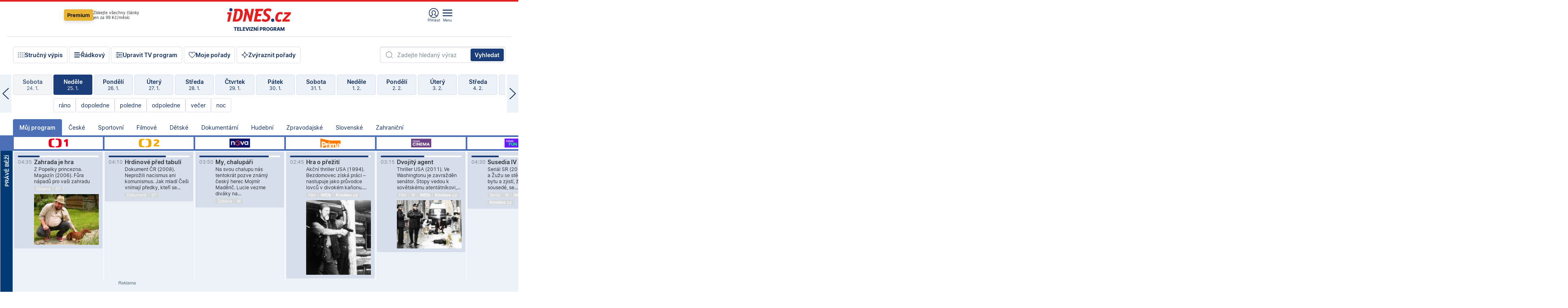

--- FILE ---
content_type: text/html; charset=windows-1250
request_url: https://tvprogram.idnes.cz/?t=detail&id=64133248
body_size: 104952
content:
<!doctype html>

<html lang="cs" class="css-d">
<head>
    
    <meta charset="windows-1250">
    <meta http-equiv="cache-control" content="no-cache">
    <meta name="viewport" content="width=device-width, initial-scale=1.0, minimum-scale=1.0">
    <title>TV program dnes a na 14 dn&#237; pro v&#237;ce ne&#382; 150 stanic</title>
    <meta name="description" property="og:description" lang="cs" content="Velk&#253; TV program obl&#237;ben&#253;ch stanic s mo&#382;nost&#237; vyhled&#225;v&#225;n&#237; podle denn&#237; doby, dn&#367; nebo slov. TV program - podrobn&#233; popisy i fotky, filmy, seri&#225;ly, sport...">
    <link rel="shortcut icon" href="https://1gr.cz/u/favicon/idnes.ico">
    <link rel="apple-touch-icon" href="https://1gr.cz/u/favicon/apple-touch-icon.png">
    <link rel="canonical" href="https://tvprogram.idnes.cz">
    <meta property="og:site_name" content="iDNES.cz">
    <meta property="og:type" content="website">
    <meta property="og:url" content="https://tvprogram.idnes.cz">
    <meta property="og:title" content="TV program dnes a na 14 dn&#237; pro v&#237;ce ne&#382; 150 stanic">
    <meta name="image" property="og:image" content="https://1gr.cz/o/ogimage/idnes2025.jpg">
    <meta name="twitter:site" content="@idnescz">
    <meta property="fb:app_id" content="120489248467">
    <link href="https://servis.idnes.cz/rss.aspx?c=kultura" rel="alternate" type="application/rss+xml" title="RSS">
	<meta name="cXenseParse:pageclass" content="frontpage">
	<meta name="cXenseParse:qiw-typobsahu" content="home">
	<meta name="cXenseParse:qiw-subsection" content="Kultura">
	<meta name="cXenseParse:qiw-ostrov" content="kultura">
	<meta name="cXenseParse:qiw-rubrika" content="tv-program">
	<meta name="cXenseParse:qiw-vylouceni" content="redesign24" data-separator=",">





<script>var Unidata = { "exdomena": "tvprogram.idnes.cz", "ostrov": "kultura", "rubrika": "tv-program", "zobrazeni": "home", "verze": "A", "reklama": true, "timestamp": 1769398903725.0, "webtype": "full", "section": "Zpravodajství", "subSection": "Kultura", "pageType": "default", "authors": [""], "keywords": ["redesign24"], "isLogged": false, "noAd": 0, "lidskost": 173051921834737
    };
        var pp_gemius_extraparameters = new Array('content=free', 'premium=false', 'verze=A', 'webtype=full');
    
</script>



<script>   Unidata.prebidConfig = [
{"wallpaper":{"code":"wallpaper","mediaTypes":{"banner":{"sizes":[[970,310],[750,100],[728,90],[970,250],[970,210],[500,200],[300,300],[480,300],[336,280],[750,200]]}}},"750x100":{"code":"750x100","mediaTypes":{"banner":{"sizes":[[750,100],[690,100],[728,90],[300,90],[468,60],[320,50]]}}}}
    ];</script>

<script>   Unidata.biddingData = [
{"branding":true,"750x100":true,"wallpaper":true}
    ];
   
</script>

<script>window.cpexPackageConfig = {
        publisherSettingsPath: 'https://cdn.cpex.cz/settings/production/mafra.js',
    websiteSettingsPath: 'https://cdn.cpex.cz/settings/production/mafra/idnes.cz_kultura.js'
    }
    document.head.appendChild(Object.assign(document.createElement('script'), { src: `https://cdn.cpex.cz/package/cpex-package${window.location.href.indexOf('debug') > -1 ? '.js' : '.min.js'}` }));
</script>

        <script type="text/javascript" src="https://delivery.r2b2.cz/hb/mafra/kultura.idnes.cz_desktop" async></script>
<script>window.Ads = {config:{"mBrandingOffsetTop":50,"desktopTopBar":111,"vignetteCappingTime":180000}}</script>



<style>
	@import "https://1gr.cz/css/idn4/base.css?rr=1764179992";
	@import "https://1gr.cz/css/idn4/uni.css?rr=1768918863";
	@import "https://1gr.cz/css/externi/reklama.css?rr=1761728186";
	@import "https://1gr.cz/css/idn4/portal.css?rr=1759938057";
	@import "https://1gr.cz/css/idn4/layout2.css?rr=1769178650";
	@import "https://1gr.cz/css/idn4/tvprog.css?rr=1768470635";
</style>

<script src="https://1gr.cz/js/uni/uni.js?rr=1764253092"></script>
<script src="https://1gr.cz/js/tv/2014.js?rr=1756411372"></script>




<script type="text/javascript">
        window.didomiConfig = { sdkPath: 'https://privacy.1gr.cz/', apiPath: 'https://privacy.1gr.cz/api' };
        window.Unidata = window.Unidata || {};
        window.Unidata.didomiVerze = '2';
        
    </script>
    
    <style>#didomi-notice { display: none!important; }</style>
    <script type="text/javascript">
        window.didomiEventListeners = window.didomiEventListeners || [];
        window.didomiEventListeners.push({ event: 'notice.shown', listener: function () { Didomi.notice.hide(); } });
    </script>
    
    <script src="https://1gr.cz/js/cmp/cookiewallCMP.js" async></script>
    

    <script>var adformtag = window.adformtag = window.adformtag || []; adformtag.push(function () { adformtag.setRequestParam('gdpr', '1'); });</script><script>Log.carkovacka("d=D&c=F&a=F&v=A&u=tv-program");</script><!-- G:Up kultura_tv-program-->
<!-- Gemius2013: TV program univerzal -->
<script>
if((/tech_max=[^;]*aplikace=1/.test(document.cookie)) || (/dCMP=[^;]*gemius=1/.test(document.cookie)) || !(typeof(Didomi) == "undefined" || !Didomi.getUserStatus().vendors.consent.enabled.includes(328)))
{ 
var pp_gemius_consent = true;
} else
{
var pp_gemius_use_cmp = true; 
}
if(!/(^|;)\s*nogemius=/.test(document.cookie)){
var pp_gemius_identifier = 'AkTqKCO_Yw9Ei2HHIVFcRKRursvGf6cCXnrPk.B3WE7.J7';

function gemius_pending(i) { window[i] = window[i] || function() {var x = window[i+'_pdata'] = window[i+'_pdata'] || []; x[x.length]=arguments;};};gemius_pending('gemius_hit'); gemius_pending('gemius_event'); gemius_pending('gemius_init'); gemius_pending('pp_gemius_hit'); gemius_pending('pp_gemius_event'); gemius_pending('pp_gemius_init'); (function(d,t) {try {var gt=d.createElement(t),s=d.getElementsByTagName(t)[0],l='http'+((location.protocol=='https:')?'s':''); gt.setAttribute('async','async');gt.setAttribute('defer','defer'); gt.src=l+'://spir.hit.gemius.pl/xgemius.js'; s.parentNode.insertBefore(gt,s);} catch (e) {}})(document,'script');
}
</script><!-- Analytics: kultura -->
<!-- Google Tag Manager -->
<script>
  window.dataLayer = window.dataLayer || [];
  if(MujPAS.prihlasen) dataLayer.push({'userType': 'member'});
  function gtag() { dataLayer.push(arguments); };
  gtag('consent', 'default', {
      'ad_storage': (/dCMP=[^;]*google=1/.test(document.cookie) ? 'granted' : 'denied'),
      'ad_user_data': (/dCMP=[^;]*google=1/.test(document.cookie) ? 'granted' : 'denied'),
      'analytics_storage': ((/dCMP=[^;]*mafra=\d\d1\d/.test(document.cookie)) || (typeof (Didomi) != 'undefined' && Didomi.getUserConsentStatus('publishers-Kqq3iPge', 'c:mafraas-Xd6p2mGA')) ? 'granted' : 'denied'),
      'ad_personalization': ((/dCMP=[^;]*mafra=\d1\d\d/.test(document.cookie)) || (typeof (Didomi) != 'undefined' && Didomi.getUserConsentStatus('publishers-UPqtcgaE', 'c:mafraas-Xd6p2mGA')) ? 'granted' : 'denied')  });
</script>
<noscript><iframe src="//www.googletagmanager.com/ns.html?id=GTM-WD22KH"
height="0" width="0" style="display:none;visibility:hidden"></iframe></noscript>
<script>(function(w,d,s,l,i){w[l]=w[l]||[];w[l].push({'gtm.start':
new Date().getTime(),event:'gtm.js'});var f=d.getElementsByTagName(s)[0],
j=d.createElement(s),dl=l!='dataLayer'?'&l='+l:'';j.async=true;j.src='//www.googletagmanager.com/gtm.js?id='+i+dl;f.parentNode.insertBefore(j,f);
})(window,document,'script','dataLayer','GTM-WD22KH');</script>
<!-- End Google Tag Manager -->



<script>
    consentFunction = function () {
        if (/dCMP=[^;]*piano=1/.test(document.cookie) || !(typeof (Didomi) == "undefined" || !Didomi.getUserStatus().vendors.consent.enabled.includes(412))) {
            var id = document.cookies.read("_mmid");
            var webIdCookie = document.cookies.read("\x5fwebid");
            if (id) {
                window.pdl = window.pdl || {};
                window.pdl.browserId = id;
                if (!Math.floor(Math.random() * 1000)) Log.ping(location.href, "logpiano\x5Fmmid\x5Fx1000");
            }
            else {
                Log.ping(location.href, "logpiano\x5Fnommid\x5F" + (webIdCookie ? "" : "no") + "webid" + (webIdCookie ? "\x5F" + webIdCookie[0] : ""));
            }

            if (!window.pianoLoaded) {
                window.pianoLoaded = true;
                var s = document.createElement("script");
                document.getElementsByTagName("head")[0].appendChild(s);
                s.src = "https://cdn.tinypass.com/api/tinypass.min.js";
            }
        }




        tp = window.tp || [];
        tp.push(["setAid", 'ldpllFOBpe']);
        tp.push(["setCxenseSiteId", "4732542837648372374"]);
        tp.push(["setEndpoint", 'https://buy-eu.piano.io/api/v3']);
        tp.push(["setEspEndpoint", 'https://api-esp-eu.piano.io']);
        tp.push(["setUseTinypassAccounts", false]);
        tp.push(["setUsePianoIdUserProvider", true]);
        var userState = Unidata.isLogged ? (Unidata.isSubscriber ? ["subscriber"] : ["logged"]) : ["notlogged"];
        tp.push(["setContentIsNative", Unidata.ostrov == "sdelenih"]);

        tp.push(["setCustomVariable", "premTarif", "tarif-none"]);
        tp.push(["setCustomVariable", "premFreq", "freq-none"]);
        tp.push(["setCustomVariable", "premMethod", "meth-none"]);
        tp.push(["setCustomVariable", "premAction", "act-none"]);
        tp.push(["setCustomVariable", "premDiscount", "disc-none"]);
        tp.push(["setCustomVariable", "premMkt", "mkt-0"]);
        tp.push(["setCustomVariable", "premTime", "time-morepass"]);
        tp.push(["setCustomVariable", "premTier", "_none"]);
        tp.push(["setCustomVariable", "premPrice", "0"]);
        tp.push(["setCustomVariable", "premNextPrice", "0"]);
        tp.push(["setCustomVariable", "testVerze", "verze-A"]);
        tp.push(["setCustomVariable", "webVerze", "full"]);
        tp.push(["setCustomVariable", "userState", userState]);
        tp.push(["setCustomVariable", "content", "free"]);
        tp.push(["setCustomVariable", "canonical", "https://tvprogram.idnes.cz"]);
        

        var setCustomParameters = {
            "qiw-premTarif": "tarif-none",    
            "aev-premTarif": "tarif-none",    
            "qiw-premFreq": "freq-none", 
            "qiw-premMethod": "meth-none", 
            "qiw-premAction": "act-none", 
            "qiw-premDiscount": "disc-none", 
            "qiw-premMkt": "mkt-0", 
            "qiw-premTime": "time-morepass", 
            "qiw-testVerze": "verze-A",
            "qiw-webVerze": "full",
            "qiw-content": "free"
        };

        window.cX = window.cX || { options: { consent: true, consentVersion: 2 } }; cX.callQueue = cX.callQueue || [];
        cX.callQueue.push(["setCustomParameters", setCustomParameters]);
        cX.callQueue.push(['setCustomParameters', { 'userState': userState }]);
        cX.callQueue.push(['setEventAttributes', { origin: 'qiw-idnes', persistedQueryId: '65782737c003a46ada22fb6a671d723069bfcc74' }]);

        var consent = (/dCMP=[^;]*piano=1/.test(document.cookie) || !(typeof (Didomi) == "undefined" || !Didomi.getUserStatus().vendors.consent.enabled.includes(412)));
        cX.callQueue.push(['setConsent', { pv: consent, segment: consent, ad: consent, recs: consent, geo: consent, device: consent }]);

        tp.push(["init", function () {
            tp.experience.init();
        }]);
    };

    consentFunction();
</script>
</head>
<body>
    
    
            
                <div class="counters">
                    
                </div>
                
                <div id="portal"><div class="iph" id="iph">
            <div id="iph-row" class="iph-row" score-box="menu2024-top">
                
                <div class="iph-logo" itemprop="publisher" itemscope itemtype="https://schema.org/Organization">
                    
                <meta itemprop="url" content="https://www.idnes.cz">
                <meta itemprop="name" content="iDNES.cz">
                <a href="https://www.idnes.cz/" title="iDNES.cz"  score-place="1" score-type="Section" score-id="idnes" itemprop="logo" itemscope itemtype="https://schema.org/ImageObject">iDNES.cz<meta itemprop="url" content="https://1gr.cz/u/loga-n4/idnes.svg"></a> </div>
                
                <div class="iph-row-in">
                    <div class="iph-prem"> 
        <a href="https://www.idnes.cz/ucet/prihlasit-premium?url=https%3A%2F%2Fwww.idnes.cz%2Fpremium%3Fzdroj%3Dtopmenu" class="btn-prem"> Premium</a>
		<p>Získejte všechny články <br> jen&nbsp;za&nbsp;99&nbsp;Kč/měsíc</p>
	</div>
                    
                    
                </div>
                <div class="iph-row-in">
                    <ul class="iph-icolist">
                        
                        <li><a href="https://www.idnes.cz/ucet/prihlasit?url=https%3a%2f%2ftvprogram.idnes.cz%2f" class="ico-login0"  score-place="1" score-type="Other" score-id="prihlasit">Přihlásit</a> <a data-js-xhr="1" href="https://www.idnes.cz/ucet" id="ico-login1" class="ico-login1" score-place="1" score-type="Other" score-id="mujucet">Můj účet</a></li>
                        
                        <li>
                            
                            <a onclick="element('iph').classes.add('iph-iphhm-visible'); element('iph').appendChild(element('iphhm-out')); element('iphhm-out').classes.add('iphhm-act');" class="ico-menu">Menu</a>
                             
                        </li>
                    </ul>
                    
                </div>
            </div>
            
            <ul class="iph-breadcrumb" id="iph-row2" score-box="menu2024-breadcrumb">
                
                <li><a href="https://tvprogram.idnes.cz"  score-place="1" score-type="Other" score-id="tv-program" title="Televizní program">Televizní program</a>
                    
                </li>
                
            </ul>
            
        </div>
        
        <script>Misc.rozdelMenu();</script>
        
        <script>Misc.iphSticky();</script><ul class="modify">
    <li class="searchfield-tv">
        

<form method="get" action="https://tvprogram.idnes.cz/hledani" id="search-tvprogram" class="naseptavac-obal naseptavac-obrazkovy">
    <div class="inp-out ico-search">
        <input type="text" id="hledej-tv" name="slovo" class="inp" placeholder="Zadejte hledaný výraz" autocomplete="off">
        <input type="submit" id="submit-tv" class="sen" value="Vyhledat">
        
    </div>
</form>
<script>Misc.naseptavac({"id":"search-tvprogram","zdroj":"/data.aspx?type=naseptavac\u0026source=tvprogram\u0026id=\u0026q={slovo}"});</script>

    </li>
    
    <li class="incomplete-false"><a href="javascript:;" class="ico-complete" onclick="TV.prepniStrucnost();"><span></span>Stručný výpis</a></li>
    <li class="incomplete-true"><a href="javascript:;" class="ico-complete" onclick="TV.prepniStrucnost();"><span></span>Úplný výpis</a></li>
    
    <li><a class="ico-rows" href="https://tvprogram.idnes.cz/?t=detail&id=64133248&set=row" onmousedown="Log.link(this,'tvprogram2015_radkovy_menu')"><span></span>Řádkový</a></li>
    
    <li><a class="ico-edit" id="tv-channel-edit" href="https://tvprogram.idnes.cz/#upravit"><span></span>Upravit TV program</a></li>
    <li><a class="ico-my" href="https://tvprogram.idnes.cz/moje-porady" onmousedown="Log.link(this,'tvprogram2015_mojeporady')"><span></span>Moje pořady</a></li>
    <li class="selection">
        <label onclick="element('assortment').classes.toggle('qblock');" class="ico-down"><span></span>Zvýraznit pořady</label>
        <div id="assortment">
            <ul>
                <li onclick="return TV.prepniZvyrazneni('zbv');"><span class="x-zbv"></span>zábava</li>
                <li onclick="return TV.prepniZvyrazneni('spr');"><span class="x-spr"></span>sport</li>
                <li onclick="return TV.prepniZvyrazneni('flm');"><span class="x-flm"></span>film</li>
                <li onclick="return TV.prepniZvyrazneni('ser');"><span class="x-ser"></span>seriál</li>
                <li onclick="return TV.prepniZvyrazneni('dkm');"><span class="x-dkm"></span>dokument</li>
                <li onclick="return TV.prepniZvyrazneni('hdb');"><span class="x-hdb"></span>hudba</li>
                <li onclick="return TV.prepniZvyrazneni('prd');"><span class="x-prd"></span>pro děti</li>
                <li onclick="return TV.prepniZvyrazneni('zpr');"><span class="x-zpr"></span>zprávy</li>
                <li onclick="return TV.prepniZvyrazneni('st');"><span class="x-st"></span>skryté titulky</li>
            </ul>
            <ul>
                <li onclick="return TV.prepniZvyrazneni('wd');"><span class="x-wd"></span>širokoúhlé</li>
                <li onclick="return TV.prepniZvyrazneni('zn');"><span class="x-zn"></span>znaková řeč</li>
                <li onclick="return TV.prepniZvyrazneni('prem');"><span class="x-prem"></span>premiéra</li>
                <li onclick="return TV.prepniZvyrazneni('live');"><span class="x-live"></span>živě</li>
                <li onclick="return TV.prepniZvyrazneni('tip');"><span class="x-tip"></span>tip</li>
                <li onclick="return TV.prepniZvyrazneni('idn');"><span class="x-idn"></span>iDNES recenze</li>
                <li onclick="return TV.prepniZvyrazneni('vid');"><span class="x-vid"></span>trailer</li>
                <li onclick="return TV.prepniZvyrazneni('mdb');"><span class="x-mdb"></span>IMDb</li>
                <li onclick="return TV.prepniZvyrazneni('kbx');"><span class="x-kbx"></span>Kinobox</li>
                <li onclick="return TV.prepniZvyrazneni();">zrušit zvýraznění</li>
            </ul>
        </div>
    </li>
    
</ul></div>
                                <div id="content" class="content">
                                    <!--reminderfcid-->
                                    
                                    
                                    
                                    <div class="timeline">
    <div class="daytoc-out">
        <div id="daytoc-levotoc" class="daytoc-prev"></div>
        <div id="daytoc-pravotoc" class="daytoc-next"></div>
        <div id="daytoc" class="daytoc">
            <ul class="list-day">
                
                <li class=" archived">
                    <a href="https://tvprogram.idnes.cz/?dt=27.12.2025" onmousedown="Log.link(this,'tvprogram2015_dny_26012026_27122025')">
                        <b>Sobota</b>
                        <i>27. 12.</i>
                    </a>
                    
                </li>
                
                <li class=" archived">
                    <a href="https://tvprogram.idnes.cz/?dt=28.12.2025" onmousedown="Log.link(this,'tvprogram2015_dny_26012026_28122025')">
                        <b>Neděle</b>
                        <i>28. 12.</i>
                    </a>
                    
                </li>
                
                <li class=" archived">
                    <a href="https://tvprogram.idnes.cz/?dt=29.12.2025" onmousedown="Log.link(this,'tvprogram2015_dny_26012026_29122025')">
                        <b>Pondělí</b>
                        <i>29. 12.</i>
                    </a>
                    
                </li>
                
                <li class=" archived">
                    <a href="https://tvprogram.idnes.cz/?dt=30.12.2025" onmousedown="Log.link(this,'tvprogram2015_dny_26012026_30122025')">
                        <b>Úterý</b>
                        <i>30. 12.</i>
                    </a>
                    
                </li>
                
                <li class=" archived">
                    <a href="https://tvprogram.idnes.cz/?dt=31.12.2025" onmousedown="Log.link(this,'tvprogram2015_dny_26012026_31122025')">
                        <b>Středa</b>
                        <i>31. 12.</i>
                    </a>
                    
                </li>
                
                <li class=" archived">
                    <a href="https://tvprogram.idnes.cz/?dt=1.1.2026" onmousedown="Log.link(this,'tvprogram2015_dny_26012026_01012026')">
                        <b>Čtvrtek</b>
                        <i>1. 1.</i>
                    </a>
                    
                </li>
                
                <li class=" archived">
                    <a href="https://tvprogram.idnes.cz/?dt=2.1.2026" onmousedown="Log.link(this,'tvprogram2015_dny_26012026_02012026')">
                        <b>Pátek</b>
                        <i>2. 1.</i>
                    </a>
                    
                </li>
                
                <li class=" archived">
                    <a href="https://tvprogram.idnes.cz/?dt=3.1.2026" onmousedown="Log.link(this,'tvprogram2015_dny_26012026_03012026')">
                        <b>Sobota</b>
                        <i>3. 1.</i>
                    </a>
                    
                </li>
                
                <li class=" archived">
                    <a href="https://tvprogram.idnes.cz/?dt=4.1.2026" onmousedown="Log.link(this,'tvprogram2015_dny_26012026_04012026')">
                        <b>Neděle</b>
                        <i>4. 1.</i>
                    </a>
                    
                </li>
                
                <li class=" archived">
                    <a href="https://tvprogram.idnes.cz/?dt=5.1.2026" onmousedown="Log.link(this,'tvprogram2015_dny_26012026_05012026')">
                        <b>Pondělí</b>
                        <i>5. 1.</i>
                    </a>
                    
                </li>
                
                <li class=" archived">
                    <a href="https://tvprogram.idnes.cz/?dt=6.1.2026" onmousedown="Log.link(this,'tvprogram2015_dny_26012026_06012026')">
                        <b>Úterý</b>
                        <i>6. 1.</i>
                    </a>
                    
                </li>
                
                <li class=" archived">
                    <a href="https://tvprogram.idnes.cz/?dt=7.1.2026" onmousedown="Log.link(this,'tvprogram2015_dny_26012026_07012026')">
                        <b>Středa</b>
                        <i>7. 1.</i>
                    </a>
                    
                </li>
                
                <li class=" archived">
                    <a href="https://tvprogram.idnes.cz/?dt=8.1.2026" onmousedown="Log.link(this,'tvprogram2015_dny_26012026_08012026')">
                        <b>Čtvrtek</b>
                        <i>8. 1.</i>
                    </a>
                    
                </li>
                
                <li class=" archived">
                    <a href="https://tvprogram.idnes.cz/?dt=9.1.2026" onmousedown="Log.link(this,'tvprogram2015_dny_26012026_09012026')">
                        <b>Pátek</b>
                        <i>9. 1.</i>
                    </a>
                    
                </li>
                
                <li class=" archived">
                    <a href="https://tvprogram.idnes.cz/?dt=10.1.2026" onmousedown="Log.link(this,'tvprogram2015_dny_26012026_10012026')">
                        <b>Sobota</b>
                        <i>10. 1.</i>
                    </a>
                    
                </li>
                
                <li class=" archived">
                    <a href="https://tvprogram.idnes.cz/?dt=11.1.2026" onmousedown="Log.link(this,'tvprogram2015_dny_26012026_11012026')">
                        <b>Neděle</b>
                        <i>11. 1.</i>
                    </a>
                    
                </li>
                
                <li class=" archived">
                    <a href="https://tvprogram.idnes.cz/?dt=12.1.2026" onmousedown="Log.link(this,'tvprogram2015_dny_26012026_12012026')">
                        <b>Pondělí</b>
                        <i>12. 1.</i>
                    </a>
                    
                </li>
                
                <li class=" archived">
                    <a href="https://tvprogram.idnes.cz/?dt=13.1.2026" onmousedown="Log.link(this,'tvprogram2015_dny_26012026_13012026')">
                        <b>Úterý</b>
                        <i>13. 1.</i>
                    </a>
                    
                </li>
                
                <li class=" archived">
                    <a href="https://tvprogram.idnes.cz/?dt=14.1.2026" onmousedown="Log.link(this,'tvprogram2015_dny_26012026_14012026')">
                        <b>Středa</b>
                        <i>14. 1.</i>
                    </a>
                    
                </li>
                
                <li class=" archived">
                    <a href="https://tvprogram.idnes.cz/?dt=15.1.2026" onmousedown="Log.link(this,'tvprogram2015_dny_26012026_15012026')">
                        <b>Čtvrtek</b>
                        <i>15. 1.</i>
                    </a>
                    
                </li>
                
                <li class=" archived">
                    <a href="https://tvprogram.idnes.cz/?dt=16.1.2026" onmousedown="Log.link(this,'tvprogram2015_dny_26012026_16012026')">
                        <b>Pátek</b>
                        <i>16. 1.</i>
                    </a>
                    
                </li>
                
                <li class=" archived">
                    <a href="https://tvprogram.idnes.cz/?dt=17.1.2026" onmousedown="Log.link(this,'tvprogram2015_dny_26012026_17012026')">
                        <b>Sobota</b>
                        <i>17. 1.</i>
                    </a>
                    
                </li>
                
                <li class=" archived">
                    <a href="https://tvprogram.idnes.cz/?dt=18.1.2026" onmousedown="Log.link(this,'tvprogram2015_dny_26012026_18012026')">
                        <b>Neděle</b>
                        <i>18. 1.</i>
                    </a>
                    
                </li>
                
                <li class=" archived">
                    <a href="https://tvprogram.idnes.cz/?dt=19.1.2026" onmousedown="Log.link(this,'tvprogram2015_dny_26012026_19012026')">
                        <b>Pondělí</b>
                        <i>19. 1.</i>
                    </a>
                    
                </li>
                
                <li class=" archived">
                    <a href="https://tvprogram.idnes.cz/?dt=20.1.2026" onmousedown="Log.link(this,'tvprogram2015_dny_26012026_20012026')">
                        <b>Úterý</b>
                        <i>20. 1.</i>
                    </a>
                    
                </li>
                
                <li class=" archived">
                    <a href="https://tvprogram.idnes.cz/?dt=21.1.2026" onmousedown="Log.link(this,'tvprogram2015_dny_26012026_21012026')">
                        <b>Středa</b>
                        <i>21. 1.</i>
                    </a>
                    
                </li>
                
                <li class=" archived">
                    <a href="https://tvprogram.idnes.cz/?dt=22.1.2026" onmousedown="Log.link(this,'tvprogram2015_dny_26012026_22012026')">
                        <b>Čtvrtek</b>
                        <i>22. 1.</i>
                    </a>
                    
                </li>
                
                <li class=" archived">
                    <a href="https://tvprogram.idnes.cz/?dt=23.1.2026" onmousedown="Log.link(this,'tvprogram2015_dny_26012026_23012026')">
                        <b>Pátek</b>
                        <i>23. 1.</i>
                    </a>
                    
                </li>
                
                <li class=" archived">
                    <a href="https://tvprogram.idnes.cz/?dt=24.1.2026" onmousedown="Log.link(this,'tvprogram2015_dny_26012026_24012026')">
                        <b>Sobota</b>
                        <i>24. 1.</i>
                    </a>
                    
                </li>
                
                <li class="act archived">
                    <a href="https://tvprogram.idnes.cz/?dt=25.1.2026" onmousedown="Log.link(this,'tvprogram2015_dny_26012026_25012026')">
                        <b>Neděle</b>
                        <i>25. 1.</i>
                    </a>
                    
                    <div>
                        <a onclick="return TV.najedCas(5)" href="javascript:;"><i>ráno</i></a>
                        <a onclick="return TV.najedCas(9)" href="javascript:;"><i>dopoledne</i></a>
                        <a onclick="return TV.najedCas(12)" href="javascript:;"><i>poledne</i></a>
                        <a onclick="return TV.najedCas(16)" href="javascript:;"><i>odpoledne</i></a>
                        <a onclick="return TV.najedCas(20)" href="javascript:;"><i>večer</i></a>
                        <a onclick="return TV.najedCas(24)" href="javascript:;"><i>noc</i></a>
                    </div>
                    
                </li>
                
                <li class="">
                    <a href="https://tvprogram.idnes.cz/?dt=26.1.2026" onmousedown="Log.link(this,'tvprogram2015_dny_26012026_26012026')">
                        <b>Pondělí</b>
                        <i>26. 1.</i>
                    </a>
                    
                </li>
                
                <li class="">
                    <a href="https://tvprogram.idnes.cz/?dt=27.1.2026" onmousedown="Log.link(this,'tvprogram2015_dny_26012026_27012026')">
                        <b>Úterý</b>
                        <i>27. 1.</i>
                    </a>
                    
                </li>
                
                <li class="">
                    <a href="https://tvprogram.idnes.cz/?dt=28.1.2026" onmousedown="Log.link(this,'tvprogram2015_dny_26012026_28012026')">
                        <b>Středa</b>
                        <i>28. 1.</i>
                    </a>
                    
                </li>
                
                <li class="">
                    <a href="https://tvprogram.idnes.cz/?dt=29.1.2026" onmousedown="Log.link(this,'tvprogram2015_dny_26012026_29012026')">
                        <b>Čtvrtek</b>
                        <i>29. 1.</i>
                    </a>
                    
                </li>
                
                <li class="">
                    <a href="https://tvprogram.idnes.cz/?dt=30.1.2026" onmousedown="Log.link(this,'tvprogram2015_dny_26012026_30012026')">
                        <b>Pátek</b>
                        <i>30. 1.</i>
                    </a>
                    
                </li>
                
                <li class="">
                    <a href="https://tvprogram.idnes.cz/?dt=31.1.2026" onmousedown="Log.link(this,'tvprogram2015_dny_26012026_31012026')">
                        <b>Sobota</b>
                        <i>31. 1.</i>
                    </a>
                    
                </li>
                
                <li class="">
                    <a href="https://tvprogram.idnes.cz/?dt=1.2.2026" onmousedown="Log.link(this,'tvprogram2015_dny_26012026_01022026')">
                        <b>Neděle</b>
                        <i>1. 2.</i>
                    </a>
                    
                </li>
                
                <li class="">
                    <a href="https://tvprogram.idnes.cz/?dt=2.2.2026" onmousedown="Log.link(this,'tvprogram2015_dny_26012026_02022026')">
                        <b>Pondělí</b>
                        <i>2. 2.</i>
                    </a>
                    
                </li>
                
                <li class=" second">
                    <a href="https://tvprogram.idnes.cz/?dt=3.2.2026" onmousedown="Log.link(this,'tvprogram2015_dny_26012026_03022026')">
                        <b>Úterý</b>
                        <i>3. 2.</i>
                    </a>
                    
                </li>
                
                <li class=" second">
                    <a href="https://tvprogram.idnes.cz/?dt=4.2.2026" onmousedown="Log.link(this,'tvprogram2015_dny_26012026_04022026')">
                        <b>Středa</b>
                        <i>4. 2.</i>
                    </a>
                    
                </li>
                
                <li class=" second">
                    <a href="https://tvprogram.idnes.cz/?dt=5.2.2026" onmousedown="Log.link(this,'tvprogram2015_dny_26012026_05022026')">
                        <b>Čtvrtek</b>
                        <i>5. 2.</i>
                    </a>
                    
                </li>
                
                <li class=" second">
                    <a href="https://tvprogram.idnes.cz/?dt=6.2.2026" onmousedown="Log.link(this,'tvprogram2015_dny_26012026_06022026')">
                        <b>Pátek</b>
                        <i>6. 2.</i>
                    </a>
                    
                </li>
                
                <li class=" second">
                    <a href="https://tvprogram.idnes.cz/?dt=7.2.2026" onmousedown="Log.link(this,'tvprogram2015_dny_26012026_07022026')">
                        <b>Sobota</b>
                        <i>7. 2.</i>
                    </a>
                    
                </li>
                
                <li class=" second">
                    <a href="https://tvprogram.idnes.cz/?dt=8.2.2026" onmousedown="Log.link(this,'tvprogram2015_dny_26012026_08022026')">
                        <b>Neděle</b>
                        <i>8. 2.</i>
                    </a>
                    
                </li>
                
            </ul>
        </div>
        <script>Misc.kolotoc({ id: "daytoc", doprava: "daytoc-pravotoc", doleva: "daytoc-levotoc", start: 28, konecny: true });</script>
    </div>
</div>
<!--reminderfcid-->

<div id="tv-fix" class="header-normal">
    <ul class="tv-sel">
      <li class="act"><a href="https://tvprogram.idnes.cz/" onmousedown="Log.link(this,'tvprogram2015_kategorie_mojeporady')"><i>Můj program</i></a></li>
      
      <li><a href="https://tvprogram.idnes.cz/ceske" onmousedown="Log.link(this,'tvprogram2015_kategorie_ceske')"><i>České</i></a></li>
      
      <li><a href="https://tvprogram.idnes.cz/sportovni" onmousedown="Log.link(this,'tvprogram2015_kategorie_sport')"><i>Sportovní</i></a></li>
      
      <li><a href="https://tvprogram.idnes.cz/filmove" onmousedown="Log.link(this,'tvprogram2015_kategorie_film')"><i>Filmové</i></a></li>
      
      <li><a href="https://tvprogram.idnes.cz/detske" onmousedown="Log.link(this,'tvprogram2015_kategorie_detske')"><i>Dětské</i></a></li>
      
      <li><a href="https://tvprogram.idnes.cz/dokumentarni" onmousedown="Log.link(this,'tvprogram2015_kategorie_dokumenty')"><i>Dokumentární</i></a></li>
      
      <li><a href="https://tvprogram.idnes.cz/hudebni" onmousedown="Log.link(this,'tvprogram2015_kategorie_hudebni')"><i>Hudební</i></a></li>
      
      <li><a href="https://tvprogram.idnes.cz/zpravodajske" onmousedown="Log.link(this,'tvprogram2015_kategorie_zpravy')"><i>Zpravodajské</i></a></li>
      
      <li><a href="https://tvprogram.idnes.cz/slovenske" onmousedown="Log.link(this,'tvprogram2015_kategorie_slovenske')"><i>Slovenské</i></a></li>
      
      <li><a href="https://tvprogram.idnes.cz/zahranicni" onmousedown="Log.link(this,'tvprogram2015_kategorie_zahranicni')"><i>Zahraniční</i></a></li>
      
    </ul>
    <div class="tv-main-out" id="tv-wrapper">
            <table class="tv-main" id="tv-table">
                <thead id="tv-channels" class=" editable" style="width: 327em">
                    <tr>
                        <th class="col-time"></th>
                        
                        <th>
                            
                            <img class="tvlogo" src="https://1gr.cz/o/televize/loga-m/ct-1.png" title="ČT1" alt="ČT1" data-channel="1">
                            
                        </th>
                        
                        <th>
                            
                            <img class="tvlogo" src="https://1gr.cz/o/televize/loga-m/ct-2.png" title="ČT2" alt="ČT2" data-channel="2">
                            
                        </th>
                        
                        <th>
                            
                            <img class="tvlogo" src="https://1gr.cz/o/televize/loga-m/nova.png" title="Nova" alt="Nova" data-channel="3">
                            
                        </th>
                        
                        <th>
                            
                            <img class="tvlogo" src="https://1gr.cz/o/televize/loga-m/prima.png" title="Prima" alt="Prima" data-channel="4">
                            
                        </th>
                        
                        <th>
                            
                            <img class="tvlogo" src="https://1gr.cz/o/televize/loga-m/nova-cinema.png" title="Nova Cinema" alt="Nova Cinema" data-channel="78">
                            
                        </th>
                        
                        <th>
                            
                            <img class="tvlogo" src="https://1gr.cz/o/televize/loga-m/nova-fun.png" title="Nova Fun" alt="Nova Fun" data-channel="560">
                            
                        </th>
                        
                        <th>
                            
                            <img class="tvlogo" src="https://1gr.cz/o/televize/loga-m/nova-action.png" title="Nova Action" alt="Nova Action" data-channel="558">
                            
                        </th>
                        
                        <th>
                            
                            <img class="tvlogo" src="https://1gr.cz/o/televize/loga-m/nova-krimi.png" title="Nova Krimi" alt="Nova Krimi" data-channel="559">
                            
                        </th>
                        
                        <th>
                            
                            <img class="tvlogo" src="https://1gr.cz/o/televize/loga-m/prima-cool.png" title="Prima COOL" alt="Prima COOL" data-channel="92">
                            
                        </th>
                        
                        <th>
                            
                            <img class="tvlogo" src="https://1gr.cz/o/televize/loga-m/prima-love.png" title="Prima LOVE" alt="Prima LOVE" data-channel="226">
                            
                        </th>
                        
                        <th>
                            
                            <img class="tvlogo" src="https://1gr.cz/o/televize/loga-m/prima-zoom.png" title="Prima ZOOM" alt="Prima ZOOM" data-channel="331">
                            
                        </th>
                        
                        <th>
                            
                            <img class="tvlogo" src="https://1gr.cz/o/televize/loga-m/prima-max.png" title="Prima MAX" alt="Prima MAX" data-channel="474">
                            
                        </th>
                        
                        <th>
                            
                            <img class="tvlogo" src="https://1gr.cz/o/televize/loga-m/barrandov.png" title="Barrandov" alt="Barrandov" data-channel="89">
                            
                        </th>
                        
                        <th>
                            
                            <img class="tvlogo" src="https://1gr.cz/o/televize/loga-m/ct-4-sport.png" title="ČT sport" alt="ČT sport" data-channel="18">
                            
                        </th>
                        
                        <th>
                            
                            <img class="tvlogo" src="https://1gr.cz/o/televize/loga-m/ct-24.png" title="ČT24" alt="ČT24" data-channel="24">
                            
                        </th>
                        
                        <th>
                            
                            <img class="tvlogo" src="https://1gr.cz/o/televize/loga-m/ocko.png" title="Óčko" alt="Óčko" data-channel="19">
                            
                        </th>
                        
                        <th>
                            
                            <img class="tvlogo" src="https://1gr.cz/o/televize/loga-m/ct-art.png" title="ČT art" alt="ČT art" data-channel="95">
                            
                        </th>
                        
                        <th class="col-time"></th>
                    </tr>
                </thead>
                <tbody>
                    
                    <tr id="current" class="current">
                        <td class="col-time col-time-current"><u></u></td>
                        
                        <td><a class=" past now" data-channel="1" data-show="99877006" data-series="144890" data-start="1715" data-length="25" href="https://tvprogram.idnes.cz/ct-1/ne-04.35-zahrada-je-hra.id99877006-s144890"><div class="x-zbv x-st"><u class="zizalka"><u style="width:27%;"></u></u><h3>Zahrada je hra</h3><small>04:35</small><p>Z Popelky princezna. Magazín (2006). Fůra nápadů pro vaši zahradu</p><p><i class="x-zbv"></i><i class="x-st"></i></p> <img width="143" src="//1gr.cz/data/tvprogram/images/prev/1/99877006/26444058.jpg" alt="Zahrada je hra" class="imgal"></div></a></td>
                        
                        <td><a class=" past now" data-channel="2" data-show="99877256" data-series="0" data-start="1690" data-length="45" href="https://tvprogram.idnes.cz/ct-2/ne-04.10-hrdinove-pred-tabuli.id99877256"><div class="x-dkm x-st"><u class="zizalka"><u style="width:71%;"></u></u><h3>Hrdinové před tabulí</h3><small>04:10</small><p>Dokument ČR (2008). Neprožili nacismus ani komunismus. Jak mladí Češi vnímají předky, kteří se...</p><p><i class="x-dkm"></i><i class="x-st"></i></p> </div></a></td>
                        
                        <td><a class=" past now" data-channel="3" data-show="99829214" data-series="304307" data-start="1670" data-length="60" href="https://tvprogram.idnes.cz/nova/ne-03.50-my-chalupari.id99829214-s304307"><div class="x-zbv x-wd"><u class="zizalka"><u style="width:86%;"></u></u><h3>My, chalupáři</h3><small>03:50</small><p>Na svou chalupu nás tentokrát pozve známý český herec Mojmír Maděrič. Lucie vezme diváky na...</p><p><i class="x-zbv"></i><i class="x-wd"></i></p> </div></a></td>
                        
                        <td><a class=" past now" data-channel="4" data-show="99742063" data-series="0" data-start="1605" data-length="120" href="https://tvprogram.idnes.cz/prima/ne-02.45-hra-o-preziti.id99742063"><div class="x-flm x-mdb x-kbx"><u class="zizalka"><u style="width:97%;"></u></u><h3>Hra o přežití</h3><small>02:45</small><p>Akční thriller USA (1994). Bezdomovec získá práci – nastupuje jako průvodce lovců v divokém kaňonu....</p><p><i class="x-flm"></i><i class="x-mdb"></i><i class="x-kbx"></i></p> <img width="143" src="//1gr.cz/data/tvprogram/images/prev/4/99742063/26444727.jpg" alt="Hra o přežití" class="imgal"></div></a></td>
                        
                        <td><a class=" past now" data-channel="78" data-show="99955883" data-series="0" data-start="1635" data-length="160" href="https://tvprogram.idnes.cz/nova-cinema/ne-03.15-dvojity-agent.id99955883"><div class="x-flm x-wd x-mdb x-kbx"><u class="zizalka"><u style="width:54%;"></u></u><h3>Dvojitý agent</h3><small>03:15</small><p>Thriller USA (2011). Ve Washingtonu je zavražděn senátor. Stopy vedou k sovětskému atentátníkovi,...</p><p><i class="x-flm"></i><i class="x-wd"></i><i class="x-mdb"></i><i class="x-kbx"></i></p> <img width="143" src="//1gr.cz/data/tvprogram/images/prev/78/99955883/26446493.jpg" alt="Dvojitý agent" class="imgal"></div></a></td>
                        
                        <td><a class=" past now" data-channel="560" data-show="100093181" data-series="276960" data-start="1710" data-length="35" href="https://tvprogram.idnes.cz/nova-fun/ne-04.30-susedia-iv-14.id100093181-s276960"><div class="x-ser x-wd x-mdb x-kbx"><u class="zizalka"><u style="width:34%;"></u></u><h3>Susedia IV (14)</h3><small>04:30</small><p>Seriál SR (2018). František a Žužu se stěhují do nového bytu a zjistí, že jejich dávní sousedé, se...</p><p><i class="x-ser"></i><i class="x-wd"></i><i class="x-mdb"></i><i class="x-kbx"></i></p> </div></a></td>
                        
                        <td><a class=" past now" data-channel="558" data-show="99829685" data-series="0" data-start="1620" data-length="130" href="https://tvprogram.idnes.cz/nova-action/ne-03.00-sedm-let-v-tibetu.id99829685"><div class="x-flm x-st x-wd x-mdb x-kbx"><u class="zizalka"><u style="width:78%;"></u></u><h3>Sedm let v Tibetu</h3><small>03:00</small><p>Dobrodružné drama USA/VB (1997). Heinrich Harrer chce za každou cenu dobýt jeden z nejvyšších...</p><p><i class="x-flm"></i><i class="x-st"></i><i class="x-wd"></i><i class="x-mdb"></i><i class="x-kbx"></i></p> <img width="143" src="//1gr.cz/data/tvprogram/images/prev/558/99829685/26450490.jpg" alt="Sedm let v Tibetu" class="imgal"></div></a></td>
                        
                        <td><a class=" past now" data-channel="559" data-show="99830810" data-series="300799" data-start="1720" data-length="90" href="https://tvprogram.idnes.cz/nova-krimi/ne-04.40-columbo-60.id99830810-s300799"><div class="x-ser x-st x-wd x-mdb"><u class="zizalka"><u style="width:2%;"></u></u><h3>Columbo (60)</h3><small>04:40</small><p>Není čas na umírání. Detektivní seriál USA (1992). Columbo se účastní svatby svého synovce....</p><p><i class="x-ser"></i><i class="x-st"></i><i class="x-wd"></i><i class="x-mdb"></i></p> <img width="143" src="//1gr.cz/data/tvprogram/images/prev/559/99830810/26450687.jpg" alt="Columbo (60)" class="imgal"></div></a></td>
                        
                        <td><a class=" past now" data-channel="92" data-show="99742490" data-series="94" data-start="1720" data-length="80" href="https://tvprogram.idnes.cz/prima-cool/ne-04.40-top-gear-botswansky-special.id99742490-s94"><div class="x-zbv x-st x-mdb x-kbx"><u class="zizalka"><u style="width:2%;"></u></u><h3>Top Gear: Botswanský speciál</h3><small>04:40</small><p>Magazín VB (2007). Nejslavnější motoristický magazín světa, který pravidelně sleduje tři sta...</p><p><i class="x-zbv"></i><i class="x-st"></i><i class="x-mdb"></i><i class="x-kbx"></i></p> </div></a></td>
                        
                        <td><a class=" past now" data-channel="226" data-show="99744980" data-series="262931" data-start="1680" data-length="50" href="https://tvprogram.idnes.cz/prima-love/ne-04.00-cesty-domu-12.id99744980-s262931"><div class="x-ser x-st x-mdb x-kbx"><u class="zizalka"><u style="width:83%;"></u></u><h3>Cesty domů (12)</h3><small>04:00</small><p>Dostanu tě! Rodinný seriál ČR (2010). Domov je tam, kde na nás čeká láska. Honza jde Romanovi po...</p><p><i class="x-ser"></i><i class="x-st"></i><i class="x-mdb"></i><i class="x-kbx"></i></p> </div></a></td>
                        
                        <td><a class=" past now" data-channel="331" data-show="99744650" data-series="313048" data-start="1675" data-length="60" href="https://tvprogram.idnes.cz/prima-zoom/ne-03.55-legendarni-lode-ii-3.id99744650-s313048"><div class="x-dkm"><u class="zizalka"><u style="width:78%;"></u></u><h3>Legendární lodě II (3)</h3><small>03:55</small><p>Mayflower. Dokument VB (2019). Přes čtyři sta let vládly britské lodě světovým vlnám. Podívejte se...</p><p><i class="x-dkm"></i></p> <img width="143" src="//1gr.cz/data/tvprogram/images/prev/331/99744650/26448070.jpg" alt="Legendární lodě II (3)" class="imgal"></div></a></td>
                        
                        <td><a class=" past now" data-channel="474" data-show="99743096" data-series="0" data-start="1600" data-length="135" href="https://tvprogram.idnes.cz/prima-max/ne-02.40-zlatokopky.id99743096"><div class="x-flm x-mdb x-kbx"><u class="zizalka"><u style="width:90%;"></u></u><h3>Zlatokopky</h3><small>02:40</small><p>Krimikomedie USA (2019). Film inspirovaný skutečnými událostmi vypráví příběh skupiny striptérek,...</p><p><i class="x-flm"></i><i class="x-mdb"></i><i class="x-kbx"></i></p> <img width="143" src="//1gr.cz/data/tvprogram/images/prev/474/99743096/26448793.jpg" alt="Zlatokopky" class="imgal"></div></a></td>
                        
                        <td><a class=" past now" data-channel="89" data-show="99879298" data-series="160111" data-start="1705" data-length="90" href="https://tvprogram.idnes.cz/barrandov/ne-04.25-nebezpecne-vztahy.id99879298-s160111"><div class="x-zbv"><u class="zizalka"><u style="width:19%;"></u></u><h3>Nebezpečné vztahy</h3><small>04:25</small><p>Láska je krásná věc, dokud se nezvrhne v nenávist. Podívejte se s námi na neuvěřitelné životní...</p><p><i class="x-zbv"></i></p> <img width="143" src="//1gr.cz/data/tvprogram/images/prev/89/99879298/26446723.jpg" alt="Nebezpečné vztahy" class="imgal"></div></a></td>
                        
                        <td><a class=" past now" data-channel="18" data-show="100009912" data-series="0" data-start="1720" data-length="30" href="https://tvprogram.idnes.cz/ct-4-sport/ne-04.40-tanec-street-dance-cr-2026.id100009912"><div class="x-spr x-st x-wd"><u class="zizalka"><u style="width:6%;"></u></u><h3>Tanec: Street dance ČR 2026</h3><small>04:40</small><p>MČR street battle Brno. Ohlédnutí za průběhem závodu domácího šampionátu (30 min)</p><p><i class="x-spr"></i><i class="x-st"></i><i class="x-wd"></i></p> </div></a></td>
                        
                        <td><a class=" past now" data-channel="24" data-show="99962584" data-series="162518" data-start="1690" data-length="50" href="https://tvprogram.idnes.cz/ct-24/ne-04.10-studio-ct24.id99962584-s162518"><div class="x-zpr x-st"><u class="zizalka"><u style="width:63%;"></u></u><h3>Studio ČT24</h3><small>04:10</small><p>Aktuální rozhovory na aktuální témata v ČR i ve světě</p><p><i class="x-zpr"></i><i class="x-st"></i></p> </div></a></td>
                        
                        <td><a class=" past now" data-channel="19" data-show="99881111" data-series="205126" data-start="1380" data-length="420" href="https://tvprogram.idnes.cz/ocko/ne-23.00-ocko-flirt.id99881111-s205126"><div class="x-hdb"><u class="zizalka"><u style="width:81%;"></u></u><h3>Óčko flirt</h3><small>23:00</small><p>Proud klipů a sexy vzkazy diváků Óčka</p><p><i class="x-hdb"></i></p> <img width="143" src="//1gr.cz/data/tvprogram/images/prev/19/99881111/26445174.jpg" alt="Óčko flirt" class="imgal"></div></a></td>
                        
                        <td><a class=" past now" data-channel="95" data-show="99877780" data-series="0" data-start="1635" data-length="100" href="https://tvprogram.idnes.cz/ct-art/ne-03.15-druhy-koncert-na-kurtech.id99877780"><div class="x-hdb x-st"><u class="zizalka"><u style="width:87%;"></u></u><h3>Druhý koncert na kurtech</h3><small>03:15</small><p>Koncert (2005). Klasická hudba od baroka po Beatles v interpretaci špičkových mladých umělců....</p><p><i class="x-hdb"></i><i class="x-st"></i></p> </div></a></td>
                        
                        <td class="col-time col-time-current"><u></u></td>
                    </tr>
                    
                    <tr id="t00" class="past" >
                        <td class="col-time col-time-0"><u id="h00"></u></td>
                        
                        <td><a class=" past" data-channel="1" data-show="99876963" data-series="102496" data-start="5" data-length="55" href="https://tvprogram.idnes.cz/ct-1/so-00.05-hercule-poirot.id99876963-s102496"><div class="x-ser x-st x-mdb x-kbx"><h3>Hercule Poirot</h3><small>00:05</small><p>Únos ministerského předsedy. Detektivní seriál VB (1990). Geniální detektiv není pomalý, je jen...</p><p><i class="x-ser"></i><i class="x-st"></i><i class="x-mdb"></i><i class="x-kbx"></i></p> <img width="143" src="//1gr.cz/data/tvprogram/images/prev/1/99876963/26436169.jpg" alt="Hercule Poirot" class="imgal"></div></a><a class=" past" data-channel="1" data-show="99876964" data-series="33" data-start="60" data-length="90" href="https://tvprogram.idnes.cz/ct-1/so-01.00-sama-doma.id99876964-s33"><div class="x-zbv x-st x-zn x-mdb x-kbx"><h3>Sama doma</h3><small>01:00</small><p>Být doma neznamená šeď a nudu! Zdraví, styl, známé osobnosti a pozvánky na víkend</p><p><i class="x-zbv"></i><i class="x-st"></i><i class="x-zn"></i><i class="x-mdb"></i><i class="x-kbx"></i></p> <img width="143" src="//1gr.cz/data/tvprogram/images/prev/1/99876964/26436176.jpg" alt="Sama doma" class="imgal"></div></a><a class=" past" data-channel="1" data-show="99876965" data-series="145615" data-start="150" data-length="45" href="https://tvprogram.idnes.cz/ct-1/so-02.30-bolkoviny.id99876965-s145615"><div class="x-zbv x-st x-mdb x-kbx"><h3>Bolkoviny</h3><small>02:30</small><p>Talk show (2001). Bolek Polívka vypráví úsměvné historky. Spoluúčinkují: D. Pecková, M. Kňažko a L....</p><p><i class="x-zbv"></i><i class="x-st"></i><i class="x-mdb"></i><i class="x-kbx"></i></p> <img width="143" src="//1gr.cz/data/tvprogram/images/prev/1/99876965/26436187.jpg" alt="Bolkoviny" class="imgal"></div></a><a class=" past" data-channel="1" data-show="99876966" data-series="144887" data-start="195" data-length="30" href="https://tvprogram.idnes.cz/ct-1/so-03.15-bananove-rybicky.id99876966-s144887"><div class="x-zbv x-st"><h3>Banánové rybičky</h3><small>03:15</small><p>Talk show (2000). Zábavná talk show Haliny Pawlowské, tentokrát na téma „jak přežít dramatické...</p><p><i class="x-zbv"></i><i class="x-st"></i></p> </div></a><a class=" past" data-channel="1" data-show="99876967" data-series="144897" data-start="225" data-length="25" href="https://tvprogram.idnes.cz/ct-1/so-03.45-bydleni-je-hra.id99876967-s144897"><div class="x-zbv x-st"><h3>Bydlení je hra</h3><small>03:45</small><p>Knihovna a čítárna na schodech. Magazín o kultuře bydlení</p><p><i class="x-zbv"></i><i class="x-st"></i></p> </div></a><a class=" past" data-channel="1" data-show="99876968" data-series="59" data-start="250" data-length="25" href="https://tvprogram.idnes.cz/ct-1/so-04.10-chalupa-je-hra.id99876968-s59"><div class="x-zbv x-st"><h3>Chalupa je hra</h3><small>04:10</small><p>Romantický pokoj pro vnučky. Magazín nejen pro chataře a chalupáře</p><p><i class="x-zbv"></i><i class="x-st"></i></p> </div></a><a class=" past" data-channel="1" data-show="99962023" data-series="144890" data-start="275" data-length="20" href="https://tvprogram.idnes.cz/ct-1/so-04.35-zahrada-je-hra.id99962023-s144890"><div class="x-zbv x-st"><h3>Zahrada je hra</h3><small>04:35</small><p>Pergola s jezírkem. Magazín (2006). Fůra nápadů pro vaši zahradu</p><p><i class="x-zbv"></i><i class="x-st"></i></p> <img width="143" src="//1gr.cz/data/tvprogram/images/prev/1/99962023/26436189.jpg" alt="Zahrada je hra" class="imgal"></div></a><a class=" past" data-channel="1" data-show="99876970" data-series="194519" data-start="295" data-length="4" href="https://tvprogram.idnes.cz/ct-1/so-04.55-koptashow.id99876970-s194519"><div class="x-zbv x-st"><h3>Koptashow</h3><small>04:55</small><p>Známí lidé, jak je neznáte. Vašek Kopta zpovídá V. Cibulkovou, P. Rímského a R. Válka.</p><p><i class="x-zbv"></i><i class="x-st"></i></p> <img width="143" src="//1gr.cz/data/tvprogram/images/prev/1/99876970/26436192.jpg" alt="Koptashow" class="imgal"></div></a></td>
                        
                        <td><a class=" past" data-channel="2" data-show="99877216" data-series="202664" data-start="85" data-length="20" href="https://tvprogram.idnes.cz/ct-2/so-01.25-neznama-zeme.id99877216-s202664"><div class="x-dkm x-st x-zn"><h3>Neznámá Země</h3><small>01:25</small><p>Cesty světem. Dokument (2003). S horolezcem Reinholdem Messnerem za dobyvateli nejvyšší hory světa....</p><p><i class="x-dkm"></i><i class="x-st"></i><i class="x-zn"></i></p> </div></a><a class=" past" data-channel="2" data-show="99877217" data-series="0" data-start="105" data-length="15" href="https://tvprogram.idnes.cz/ct-2/so-01.45-prales-mionsi.id99877217"><div class="x-dkm x-st"><h3>Prales Mionší</h3><small>01:45</small><p>Dokument ČR (2004). Pozvání do jedinečné lokality Beskyd. Připravili J. Šlosar a P. Šamánek</p><p><i class="x-dkm"></i><i class="x-st"></i></p> </div></a><a class=" past" data-channel="2" data-show="99877218" data-series="192876" data-start="120" data-length="30" href="https://tvprogram.idnes.cz/ct-2/so-02.00-zrezivela-krasa.id99877218-s192876"><div class="x-dkm x-st"><h3>Zrezivělá krása</h3><small>02:00</small><p>Železo bratří Kleinů. Dokument ČR (2011). Ne všechno, co je rezavé, patří do šrotu. Dozvuky zašlé...</p><p><i class="x-dkm"></i><i class="x-st"></i></p> </div></a><a class=" past" data-channel="2" data-show="99877219" data-series="76" data-start="150" data-length="15" href="https://tvprogram.idnes.cz/ct-2/so-02.30-zaslapane-projekty.id99877219-s76"><div class="x-dkm x-st"><h3>Zašlapané projekty</h3><small>02:30</small><p>Případ MEVRO. Dokument ČR (2009). Karel Kyncl s Pavlem Kohoutem chtěli dát rozhlasovému vysílání...</p><p><i class="x-dkm"></i><i class="x-st"></i></p> <img width="143" src="//1gr.cz/data/tvprogram/images/prev/2/99877219/26436404.jpg" alt="Zašlapané projekty" class="imgal"></div></a><a class=" past" data-channel="2" data-show="99877220" data-series="207405" data-start="165" data-length="15" href="https://tvprogram.idnes.cz/ct-2/so-02.45-v-zajeti-zelezne-opony.id99877220-s207405"><div class="x-dkm x-st"><h3>V zajetí železné opony</h3><small>02:45</small><p>Pod věží smrti. Dokumentární cyklus (2007). V Jáchymově byli vězni odsouzeni k pozvolné smrti...</p><p><i class="x-dkm"></i><i class="x-st"></i></p> </div></a><a class=" past" data-channel="2" data-show="99877221" data-series="0" data-start="180" data-length="55" href="https://tvprogram.idnes.cz/ct-2/so-03.00-muz-ktery-mel-nebyt.id99877221"><div class="x-dkm x-st"><h3>Muž, který měl nebýt</h3><small>03:00</small><p>Dokument ČR (2008). Kdo byl básník Hugo Sonnenschein – Sonka a proč se o něm téměř neví?...</p><p><i class="x-dkm"></i><i class="x-st"></i></p> </div></a><a class=" past" data-channel="2" data-show="99877222" data-series="0" data-start="235" data-length="30" href="https://tvprogram.idnes.cz/ct-2/so-03.55-drevorubecka-vesnice.id99877222"><div class="x-dkm x-st"><h3>Dřevorubecká vesnice</h3><small>03:55</small><p>Dokument ČR (2018). V Peci pod Čerchovem se už od nepaměti život točí kolem pily, sekery a lesa....</p><p><i class="x-dkm"></i><i class="x-st"></i></p> </div></a><a class=" past" data-channel="2" data-show="99877223" data-series="0" data-start="265" data-length="34" href="https://tvprogram.idnes.cz/ct-2/so-04.25-jesse-owens.id99877223"><div class="x-dkm x-st"><h3>Jesse Owens</h3><small>04:25</small><p>Dokument USA. Dvaadvacetiletý Jesse Owens na olympijských hrách v Berlíně v roce 1936 získal čtyři...</p><p><i class="x-dkm"></i><i class="x-st"></i></p> <img width="143" src="//1gr.cz/data/tvprogram/images/prev/2/99877223/26436414.jpg" alt="Jesse Owens" class="imgal"></div></a></td>
                        
                        <td><a class=" past" data-channel="3" data-show="99829188" data-series="0" data-start="80" data-length="135" href="https://tvprogram.idnes.cz/nova/so-01.20-krotitele-duchu.id99829188"><div class="x-flm x-st x-wd x-mdb x-kbx"><h3>Krotitelé duchů</h3><small>01:20</small><p>Komedie USA (1984). Duchové se začínají v New Yorku nebezpečně rozmáhat a dělají výtržnosti! Je...</p><p><i class="x-flm"></i><i class="x-st"></i><i class="x-wd"></i><i class="x-mdb"></i><i class="x-kbx"></i></p> <img width="143" src="//1gr.cz/data/tvprogram/images/prev/3/99829188/26436509.jpg" alt="Krotitelé duchů" class="imgal"></div></a><a class=" past" data-channel="3" data-show="99829189" data-series="277757" data-start="215" data-length="65" href="https://tvprogram.idnes.cz/nova/so-03.35-kriminalka-andel-v-16.id99829189-s277757"><div class="x-ser x-st x-wd x-mdb x-kbx"><h3>Kriminálka Anděl V (16)</h3><small>03:35</small><p>Morituri te salutant. Krimiseriál ČR (2023). Skupina pachatelů ukradne větší počet zbraní a chystá...</p><p><i class="x-ser"></i><i class="x-st"></i><i class="x-wd"></i><i class="x-mdb"></i><i class="x-kbx"></i></p> <img width="143" src="//1gr.cz/data/tvprogram/images/prev/3/99829189/26436518.jpg" alt="Kriminálka Anděl V (16)" class="imgal"></div></a><a class=" past" data-channel="3" data-show="99829190" data-series="225912" data-start="280" data-length="15" href="https://tvprogram.idnes.cz/nova/so-04.40-babicovy-dobroty-ix.id99829190-s225912"><div class="x-zbv x-wd"><h3>Babicovy dobroty IX</h3><small>04:40</small><p>ČR (2012). Tentokrát bude Jirka Babica vařit s hercem Václavem Koptou ze seriálu Gympl. Václav...</p><p><i class="x-zbv"></i><i class="x-wd"></i></p> </div></a><a class=" past" data-channel="3" data-show="99829191" data-series="301777" data-start="295" data-length="35" href="https://tvprogram.idnes.cz/nova/so-04.55-na-vasi-strane.id99829191-s301777"><div class="x-zbv"><h3>Na Vaší straně</h3><small>04:55</small><p>Magazín ČR. Pořad zaměřený na pomoc divákům při řešení jejich problémů. Reportáže, návody ale i...</p><p><i class="x-zbv"></i></p> </div></a></td>
                        
                        <td><a class=" past" data-channel="4" data-show="99742035" data-series="0" data-start="30" data-length="135" href="https://tvprogram.idnes.cz/prima/so-00.30-kral-skorpion-iv-cesta-k-moci.id99742035"><div class="x-flm x-prem x-mdb x-kbx"><h3>Král Škorpion IV: Cesta k moci</h3><small>00:30</small><p>Akční film USA (2015). Mathayus, legendární král Škorpion, musí sebrat veškerou sílu a chytrost,...</p><p><i class="x-flm"></i><i class="x-prem"></i><i class="x-mdb"></i><i class="x-kbx"></i></p> <img width="143" src="//1gr.cz/data/tvprogram/images/prev/4/99742035/26436580.jpg" alt="Král Škorpion IV: Cesta k moci" class="imgal"></div></a><a class=" past" data-channel="4" data-show="99742036" data-series="0" data-start="165" data-length="145" href="https://tvprogram.idnes.cz/prima/so-02.45-bal-silenych-zen.id99742036"><div class="x-flm x-prem x-mdb x-kbx"><h3>Bál šílených žen</h3><small>02:45</small><p>Thriller Fr. (2021). Eugenie, mladá žena, která vidí víc, než by měla, je po odhalení svého...</p><p><i class="x-flm"></i><i class="x-prem"></i><i class="x-mdb"></i><i class="x-kbx"></i></p> </div></a></td>
                        
                        <td><a class=" past" data-channel="78" data-show="99955881" data-series="0" data-start="90" data-length="115" href="https://tvprogram.idnes.cz/nova-cinema/so-01.30-dvojity-agent.id99955881"><div class="x-flm x-wd x-mdb x-kbx"><h3>Dvojitý agent</h3><small>01:30</small><p>Thriller USA (2011). Ve Washingtonu je zavražděn senátor. Stopy vedou k sovětskému atentátníkovi,...</p><p><i class="x-flm"></i><i class="x-wd"></i><i class="x-mdb"></i><i class="x-kbx"></i></p> <img width="143" src="//1gr.cz/data/tvprogram/images/prev/78/99955881/26438388.jpg" alt="Dvojitý agent" class="imgal"></div></a><a class=" past" data-channel="78" data-show="99829941" data-series="153436" data-start="205" data-length="75" href="https://tvprogram.idnes.cz/nova-cinema/so-03.25-muj-pritel-monk-vi-2.id99829941-s153436"><div class="x-ser x-wd x-mdb x-kbx"><h3>Můj přítel Monk VI (2)</h3><small>03:25</small><p>Pan Monk a raper. Krimiseriál USA (2007). Monk se ocitá v prostředí černošské rapové hudby. Slavný...</p><p><i class="x-ser"></i><i class="x-wd"></i><i class="x-mdb"></i><i class="x-kbx"></i></p> <img width="143" src="//1gr.cz/data/tvprogram/images/prev/78/99829941/26438397.jpg" alt="Můj přítel Monk VI (2)" class="imgal"></div></a><a class=" past" data-channel="78" data-show="99829942" data-series="0" data-start="280" data-length="120" href="https://tvprogram.idnes.cz/nova-cinema/so-04.40-valka-vynalezcu.id99829942"><div class="x-flm x-wd x-mdb x-kbx"><h3>Válka vynálezců</h3><small>04:40</small><p>Drama USA (2017). V roce 1880 představuje Thomas A. Edison svou elektrickou žárovku a plánuje...</p><p><i class="x-flm"></i><i class="x-wd"></i><i class="x-mdb"></i><i class="x-kbx"></i></p> <img width="143" src="//1gr.cz/data/tvprogram/images/prev/78/99829942/26438438.jpg" alt="Válka vynálezců" class="imgal"></div></a></td>
                        
                        <td><a class=" past" data-channel="560" data-show="99830245" data-series="128681" data-start="0" data-length="30" href="https://tvprogram.idnes.cz/nova-fun/so-00.00-dva-a-pul-chlapa-viii-2.id99830245-s128681"><div class="x-ser x-st x-wd x-mdb x-kbx"><h3>Dva a půl chlapa VIII (2)</h3><small>00:00</small><p>Seriál USA (2010). Zaběhlý stereotyp finančně zabezpečeného starého mládence Charlieho, novodobého...</p><p><i class="x-ser"></i><i class="x-st"></i><i class="x-wd"></i><i class="x-mdb"></i><i class="x-kbx"></i></p> <img width="143" src="//1gr.cz/data/tvprogram/images/prev/560/99830245/26443402.jpg" alt="Dva a půl chlapa VIII (2)" class="imgal"></div></a><a class=" past" data-channel="560" data-show="99830246" data-series="232064" data-start="30" data-length="25" href="https://tvprogram.idnes.cz/nova-fun/so-00.30-teorie-velkeho-tresku-xi-24.id99830246-s232064"><div class="x-ser x-st x-wd x-mdb x-kbx"><h3>Teorie velkého třesku XI (24)</h3><small>00:30</small><p>Seriál USA (2017). Ani nadprůměrně vysoké IQ nezaručuje, že člověk rozumí všemu. Například ženám......</p><p><i class="x-ser"></i><i class="x-st"></i><i class="x-wd"></i><i class="x-mdb"></i><i class="x-kbx"></i></p> <img width="143" src="//1gr.cz/data/tvprogram/images/prev/560/99830246/26443421.jpg" alt="Teorie velkého třesku XI (24)" class="imgal"></div></a><a class=" past" data-channel="560" data-show="99830247" data-series="246108" data-start="55" data-length="30" href="https://tvprogram.idnes.cz/nova-fun/so-00.55-teorie-velkeho-tresku-xii-1.id99830247-s246108"><div class="x-ser x-st x-wd x-mdb x-kbx"><h3>Teorie velkého třesku XII (1)</h3><small>00:55</small><p>Seriál USA (2018). Ani nadprůměrně vysoké IQ nezaručuje, že člověk rozumí všemu. Například ženám......</p><p><i class="x-ser"></i><i class="x-st"></i><i class="x-wd"></i><i class="x-mdb"></i><i class="x-kbx"></i></p> <img width="143" src="//1gr.cz/data/tvprogram/images/prev/560/99830247/26443429.jpg" alt="Teorie velkého třesku XII (1)" class="imgal"></div></a><a class=" past" data-channel="560" data-show="99830248" data-series="246108" data-start="85" data-length="25" href="https://tvprogram.idnes.cz/nova-fun/so-01.25-teorie-velkeho-tresku-xii-2.id99830248-s246108"><div class="x-ser x-st x-wd x-mdb x-kbx"><h3>Teorie velkého třesku XII (2)</h3><small>01:25</small><p>Seriál USA (2018). Ani nadprůměrně vysoké IQ nezaručuje, že člověk rozumí všemu. Například ženám......</p><p><i class="x-ser"></i><i class="x-st"></i><i class="x-wd"></i><i class="x-mdb"></i><i class="x-kbx"></i></p> <img width="143" src="//1gr.cz/data/tvprogram/images/prev/560/99830248/26443430.jpg" alt="Teorie velkého třesku XII (2)" class="imgal"></div></a><a class=" past" data-channel="560" data-show="99830249" data-series="246108" data-start="110" data-length="25" href="https://tvprogram.idnes.cz/nova-fun/so-01.50-teorie-velkeho-tresku-xii-3.id99830249-s246108"><div class="x-ser x-st x-wd x-mdb x-kbx"><h3>Teorie velkého třesku XII (3)</h3><small>01:50</small><p>Seriál USA (2018). Ani nadprůměrně vysoké IQ nezaručuje, že člověk rozumí všemu. Například ženám......</p><p><i class="x-ser"></i><i class="x-st"></i><i class="x-wd"></i><i class="x-mdb"></i><i class="x-kbx"></i></p> <img width="143" src="//1gr.cz/data/tvprogram/images/prev/560/99830249/26443438.jpg" alt="Teorie velkého třesku XII (3)" class="imgal"></div></a><a class=" past" data-channel="560" data-show="99830250" data-series="284499" data-start="135" data-length="20" href="https://tvprogram.idnes.cz/nova-fun/so-02.15-chuva-k-pohledani-v-4.id99830250-s284499"><div class="x-ser x-mdb x-kbx"><h3>Chůva k pohledání V (4)</h3><small>02:15</small><p>Sitcom USA (1997-1998). Vypadá to, že chůva Fran je přesně to, co ovdovělý producent Max a jeho...</p><p><i class="x-ser"></i><i class="x-mdb"></i><i class="x-kbx"></i></p> </div></a><a class=" past" data-channel="560" data-show="99830251" data-series="266036" data-start="155" data-length="20" href="https://tvprogram.idnes.cz/nova-fun/so-02.35-maly-sheldon-iv-1.id99830251-s266036"><div class="x-ser x-wd x-mdb x-kbx"><h3>Malý Sheldon IV (1)</h3><small>02:35</small><p>Komediální seriál USA (2020). Pro devitileteho Sheldona není snadné být největším géniem své doby....</p><p><i class="x-ser"></i><i class="x-wd"></i><i class="x-mdb"></i><i class="x-kbx"></i></p> <img width="143" src="//1gr.cz/data/tvprogram/images/prev/560/99830251/26443445.jpg" alt="Malý Sheldon IV (1)" class="imgal"></div></a><a class=" past" data-channel="560" data-show="99830252" data-series="266036" data-start="175" data-length="15" href="https://tvprogram.idnes.cz/nova-fun/so-02.55-maly-sheldon-iv-2.id99830252-s266036"><div class="x-ser x-wd x-mdb x-kbx"><h3>Malý Sheldon IV (2)</h3><small>02:55</small><p>Komediální seriál USA (2020). Pro devitileteho Sheldona není snadné být největším géniem své doby....</p><p><i class="x-ser"></i><i class="x-wd"></i><i class="x-mdb"></i><i class="x-kbx"></i></p> <img width="143" src="//1gr.cz/data/tvprogram/images/prev/560/99830252/26443448.jpg" alt="Malý Sheldon IV (2)" class="imgal"></div></a><a class=" past" data-channel="560" data-show="99830253" data-series="145126" data-start="190" data-length="30" href="https://tvprogram.idnes.cz/nova-fun/so-03.10-stahovak.id99830253-s145126"><div class="x-zbv x-wd"><h3>Stahovák</h3><small>03:10</small><p>Chcete vidět zábavná, hloupá, roztomilá i divoká videa z internetu? Legendy i úplné novinky?...</p><p><i class="x-zbv"></i><i class="x-wd"></i></p> </div></a><a class=" past" data-channel="560" data-show="99830254" data-series="0" data-start="220" data-length="15" href="https://tvprogram.idnes.cz/nova-fun/so-03.40-film-o-filmu-babovresky.id99830254"><div class="x-wd"><h3>Film o filmu: Babovřesky</h3><small>03:40</small><p></p><p><i class="x-wd"></i></p> </div></a><a class=" past" data-channel="560" data-show="99830255" data-series="276960" data-start="235" data-length="30" href="https://tvprogram.idnes.cz/nova-fun/so-03.55-susedia-iv-10.id99830255-s276960"><div class="x-ser x-wd x-mdb x-kbx"><h3>Susedia IV (10)</h3><small>03:55</small><p>Seriál SR (2018). František a Žužu se stěhují do nového bytu a zjistí, že jejich dávní sousedé, se...</p><p><i class="x-ser"></i><i class="x-wd"></i><i class="x-mdb"></i><i class="x-kbx"></i></p> </div></a><a class=" past" data-channel="560" data-show="99830256" data-series="276960" data-start="265" data-length="40" href="https://tvprogram.idnes.cz/nova-fun/so-04.25-susedia-iv-11.id99830256-s276960"><div class="x-ser x-wd x-mdb x-kbx"><h3>Susedia IV (11)</h3><small>04:25</small><p>Seriál SR (2018). František a Žužu se stěhují do nového bytu a zjistí, že jejich dávní sousedé, se...</p><p><i class="x-ser"></i><i class="x-wd"></i><i class="x-mdb"></i><i class="x-kbx"></i></p> </div></a></td>
                        
                        <td><a class=" past" data-channel="558" data-show="99829651" data-series="167941" data-start="85" data-length="60" href="https://tvprogram.idnes.cz/nova-action/so-01.25-kobra-11-xxi-6.id99829651-s167941"><div class="x-ser x-st x-wd x-mdb x-kbx"><h3>Kobra 11 XXI (6)</h3><small>01:25</small><p>Krimiseriál N (2016). Jejich revírem už dávno není jen dálnice. Tempo však mají stále vražedné! </p><p><i class="x-ser"></i><i class="x-st"></i><i class="x-wd"></i><i class="x-mdb"></i><i class="x-kbx"></i></p> <img width="143" src="//1gr.cz/data/tvprogram/images/prev/558/99829651/26442416.jpg" alt="Kobra 11 XXI (6)" class="imgal"></div></a><a class=" past" data-channel="558" data-show="99829652" data-series="167941" data-start="145" data-length="65" href="https://tvprogram.idnes.cz/nova-action/so-02.25-kobra-11-xxi-7.id99829652-s167941"><div class="x-ser x-st x-wd x-mdb x-kbx"><h3>Kobra 11 XXI (7)</h3><small>02:25</small><p>Krimiseriál N (2016). Jejich revírem už dávno není jen dálnice. Tempo však mají stále vražedné! </p><p><i class="x-ser"></i><i class="x-st"></i><i class="x-wd"></i><i class="x-mdb"></i><i class="x-kbx"></i></p> <img width="143" src="//1gr.cz/data/tvprogram/images/prev/558/99829652/26442704.jpg" alt="Kobra 11 XXI (7)" class="imgal"></div></a><a class=" past" data-channel="558" data-show="99829653" data-series="278761" data-start="210" data-length="20" href="https://tvprogram.idnes.cz/nova-action/so-03.30-strazci-hranic-kanada-ii-6.id99829653-s278761"><div class="x-dkm x-wd"><h3>Strážci hranic: Kanada II (6)</h3><small>03:30</small><p>Dokument Kan. (2013). Práce kanadské pohraniční a celní správy je náročná a zajímavá. Ne vždy se...</p><p><i class="x-dkm"></i><i class="x-wd"></i></p> </div></a><a class=" past" data-channel="558" data-show="99829654" data-series="278761" data-start="230" data-length="25" href="https://tvprogram.idnes.cz/nova-action/so-03.50-strazci-hranic-kanada-ii-7.id99829654-s278761"><div class="x-dkm x-wd"><h3>Strážci hranic: Kanada II (7)</h3><small>03:50</small><p>Dokument Kan. (2013). Práce kanadské pohraniční a celní správy je náročná a zajímavá. Ne vždy se...</p><p><i class="x-dkm"></i><i class="x-wd"></i></p> </div></a><a class=" past" data-channel="558" data-show="99829655" data-series="0" data-start="255" data-length="25" href="https://tvprogram.idnes.cz/nova-action/so-04.15-ika-formula-kite-youth-european-world-championships.id99829655"><div class="x-wd"><h3>IKA Formula Kite Youth European & World Championships</h3><small>04:15</small><p>Dokument o extrémních sportech</p><p><i class="x-wd"></i></p> </div></a><a class=" past" data-channel="558" data-show="99829656" data-series="0" data-start="280" data-length="40" href="https://tvprogram.idnes.cz/nova-action/so-04.40-44cup.id99829656"><div class="x-wd"><h3>44Cup</h3><small>04:40</small><p>Dokument o extrémních sportech</p><p><i class="x-wd"></i></p> </div></a></td>
                        
                        <td><a class=" past" data-channel="559" data-show="99830777" data-series="158761" data-start="30" data-length="45" href="https://tvprogram.idnes.cz/nova-krimi/so-00.30-dr-house-vii-14.id99830777-s158761"><div class="x-ser x-st x-wd x-mdb x-kbx"><h3>Dr. House VII (14)</h3><small>00:30</small><p>Následky recese. Seriál USA (2010). Tým léčí muže, u něhož se těsně před záchvatem, který je...</p><p><i class="x-ser"></i><i class="x-st"></i><i class="x-wd"></i><i class="x-mdb"></i><i class="x-kbx"></i></p> <img width="143" src="//1gr.cz/data/tvprogram/images/prev/559/99830777/26443037.jpg" alt="Dr. House VII (14)" class="imgal"></div></a><a class=" past" data-channel="559" data-show="99830778" data-series="282691" data-start="75" data-length="35" href="https://tvprogram.idnes.cz/nova-krimi/so-01.15-myslenky-zlocince-xiv-7.id99830778-s282691"><div class="x-ser x-wd x-mdb x-kbx"><h3>Myšlenky zločince XIV (7)</h3><small>01:15</small><p>Krimiseriál USA (2018-2019). Přímo ve Washingtonu, D.C., na ulici neznámý vrah poseká uprostřed...</p><p><i class="x-ser"></i><i class="x-wd"></i><i class="x-mdb"></i><i class="x-kbx"></i></p> </div></a><a class=" past" data-channel="559" data-show="99830779" data-series="282691" data-start="110" data-length="40" href="https://tvprogram.idnes.cz/nova-krimi/so-01.50-myslenky-zlocince-xiv-8.id99830779-s282691"><div class="x-ser x-wd x-mdb x-kbx"><h3>Myšlenky zločince XIV (8)</h3><small>01:50</small><p>Krimiseriál USA (2018-2019). Policisté vyšetřují dvojnásobnou vraždu a únos v New Hampshiru.Tým...</p><p><i class="x-ser"></i><i class="x-wd"></i><i class="x-mdb"></i><i class="x-kbx"></i></p> </div></a><a class=" past" data-channel="559" data-show="99830780" data-series="282691" data-start="150" data-length="40" href="https://tvprogram.idnes.cz/nova-krimi/so-02.30-myslenky-zlocince-xiv-9.id99830780-s282691"><div class="x-ser x-wd x-mdb x-kbx"><h3>Myšlenky zločince XIV (9)</h3><small>02:30</small><p>Krimiseriál USA (2018-2019). Na vyšetřovatelku Taru se obrátí její bývalý manžel se žádostí o...</p><p><i class="x-ser"></i><i class="x-wd"></i><i class="x-mdb"></i><i class="x-kbx"></i></p> </div></a><a class=" past" data-channel="559" data-show="99830781" data-series="300368" data-start="190" data-length="40" href="https://tvprogram.idnes.cz/nova-krimi/so-03.10-zakon-a-poradek-utvar-pro-zvlastni-obeti-xxv-11.id99830781-s300368"><div class="x-ser x-wd x-mdb x-kbx"><h3>Zákon a pořádek: Útvar pro zvláštní oběti XXV (11)</h3><small>03:10</small><p>Prima Nocta. Seriál USA (2024). SVU vyšetřuje podivné znásilnění nevěsty večer před svatbou....</p><p><i class="x-ser"></i><i class="x-wd"></i><i class="x-mdb"></i><i class="x-kbx"></i></p> </div></a><a class=" past" data-channel="559" data-show="99830782" data-series="158761" data-start="230" data-length="65" href="https://tvprogram.idnes.cz/nova-krimi/so-03.50-dr-house-vii-13.id99830782-s158761"><div class="x-ser x-st x-wd x-mdb x-kbx"><h3>Dr. House VII (13)</h3><small>03:50</small><p>Dva příběhy. Seriál USA (2010). Dr. House se před setkáním s ředitelkou školy zapovídá s dětmi,...</p><p><i class="x-ser"></i><i class="x-st"></i><i class="x-wd"></i><i class="x-mdb"></i><i class="x-kbx"></i></p> <img width="143" src="//1gr.cz/data/tvprogram/images/prev/559/99830782/26443042.jpg" alt="Dr. House VII (13)" class="imgal"></div></a><a class=" past" data-channel="559" data-show="99830783" data-series="300799" data-start="295" data-length="95" href="https://tvprogram.idnes.cz/nova-krimi/so-04.55-columbo-59.id99830783-s300799"><div class="x-ser x-st x-wd x-mdb x-kbx"><h3>Columbo (59)</h3><small>04:55</small><p>Smrt bere jackpot. Detektivní seriál USA (1991). Columbo vyšetřuje majitele klenotnictví, jehož...</p><p><i class="x-ser"></i><i class="x-st"></i><i class="x-wd"></i><i class="x-mdb"></i><i class="x-kbx"></i></p> <img width="143" src="//1gr.cz/data/tvprogram/images/prev/559/99830783/26443052.jpg" alt="Columbo (59)" class="imgal"></div></a></td>
                        
                        <td><a class=" past" data-channel="92" data-show="99742451" data-series="246753" data-start="10" data-length="25" href="https://tvprogram.idnes.cz/prima-cool/so-00.10-simpsonovi-xxxiii-2.id99742451-s246753"><div class="x-ser x-st x-mdb x-kbx"><h3>Simpsonovi XXXIII (2)</h3><small>00:10</small><p>Bart je v base! Animovaný seriál USA (2021). Děda Simpson se stane obětí podvodného telefonátu a...</p><p><i class="x-ser"></i><i class="x-st"></i><i class="x-mdb"></i><i class="x-kbx"></i></p> </div></a><a class=" past" data-channel="92" data-show="99742452" data-series="246753" data-start="35" data-length="30" href="https://tvprogram.idnes.cz/prima-cool/so-00.35-simpsonovi-xxxiii-3.id99742452-s246753"><div class="x-ser x-st x-mdb x-kbx"><h3>Simpsonovi XXXIII (3)</h3><small>00:35</small><p>Speciální čarodějnický díl XXXII. Animovaný seriál USA (2021). Simpsonovi si tentokrát na vlastní...</p><p><i class="x-ser"></i><i class="x-st"></i><i class="x-mdb"></i><i class="x-kbx"></i></p> </div></a><a class=" past" data-channel="92" data-show="99742453" data-series="246753" data-start="65" data-length="25" href="https://tvprogram.idnes.cz/prima-cool/so-01.05-simpsonovi-xxxiii-4.id99742453-s246753"><div class="x-ser x-st x-mdb x-kbx"><h3>Simpsonovi XXXIII (4)</h3><small>01:05</small><p>Navigace bez legrace. Animovaný seriál USA (2021). Zatímco se z Homera stává místní hrdina poté, co...</p><p><i class="x-ser"></i><i class="x-st"></i><i class="x-mdb"></i><i class="x-kbx"></i></p> </div></a><a class=" past" data-channel="92" data-show="99742454" data-series="246753" data-start="90" data-length="30" href="https://tvprogram.idnes.cz/prima-cool/so-01.30-simpsonovi-xxxiii-5.id99742454-s246753"><div class="x-ser x-st x-mdb x-kbx"><h3>Simpsonovi XXXIII (5)</h3><small>01:30</small><p>Líza je cvalík. Animovaný seriál USA (2021). Když Marge prohlásí, že je Líza cvalík, netuší, co tím...</p><p><i class="x-ser"></i><i class="x-st"></i><i class="x-mdb"></i><i class="x-kbx"></i></p> </div></a><a class=" past" data-channel="92" data-show="100068525" data-series="311416" data-start="120" data-length="30" href="https://tvprogram.idnes.cz/prima-cool/so-02.00-griffinovi-ii-14.id100068525-s311416"><div class="x-ser x-st x-mdb x-kbx"><h3>Griffinovi II (14)</h3><small>02:00</small><p>Pivní talent. Animovaný seriál USA (2000). Peter s Brianem pijí opravdu moc piva. Snaží se totiž...</p><p><i class="x-ser"></i><i class="x-st"></i><i class="x-mdb"></i><i class="x-kbx"></i></p> </div></a><a class=" past" data-channel="92" data-show="100068526" data-series="311416" data-start="150" data-length="25" href="https://tvprogram.idnes.cz/prima-cool/so-02.30-griffinovi-ii-15.id100068526-s311416"><div class="x-ser x-st x-mdb x-kbx"><h3>Griffinovi II (15)</h3><small>02:30</small><p>Otec na odpal. Animovaný seriál USA (2000). Peter vyráží s kamarády a jejich syny kempovat. Vše se...</p><p><i class="x-ser"></i><i class="x-st"></i><i class="x-mdb"></i><i class="x-kbx"></i></p> </div></a><a class=" past" data-channel="92" data-show="100068527" data-series="311994" data-start="175" data-length="20" href="https://tvprogram.idnes.cz/prima-cool/so-02.55-griffinovi-iii-1.id100068527-s311994"><div class="x-ser x-st x-mdb x-kbx"><h3>Griffinovi III (1)</h3><small>02:55</small><p>Tenká bílá linie. Animovaný seriál USA (1999). Náhodou je objevena síla Brianova čichu. A tak začne...</p><p><i class="x-ser"></i><i class="x-st"></i><i class="x-mdb"></i><i class="x-kbx"></i></p> </div></a><a class=" past" data-channel="92" data-show="99742458" data-series="321776" data-start="195" data-length="75" href="https://tvprogram.idnes.cz/prima-cool/so-03.15-drtiva-porazka-iv-2.id99742458-s321776"><div class="x-zbv x-prem"><h3>Drtivá porážka IV (2)</h3><small>03:15</small><p>Reality show VB (2010). Každý soutěžící musí zdolat náročnou sérii překážek a nástrah. Vyhrává ten...</p><p><i class="x-zbv"></i><i class="x-prem"></i></p> </div></a><a class=" past" data-channel="92" data-show="99742459" data-series="321776" data-start="270" data-length="90" href="https://tvprogram.idnes.cz/prima-cool/so-04.30-drtiva-porazka-iv-3.id99742459-s321776"><div class="x-zbv x-prem"><h3>Drtivá porážka IV (3)</h3><small>04:30</small><p>Reality show VB (2010). Každý soutěžící musí zdolat náročnou sérii překážek a nástrah. Vyhrává ten...</p><p><i class="x-zbv"></i><i class="x-prem"></i></p> </div></a></td>
                        
                        <td><a class=" past" data-channel="226" data-show="99744954" data-series="182836" data-start="5" data-length="60" href="https://tvprogram.idnes.cz/prima-love/so-00.05-velvet-41.id99744954-s182836"><div class="x-ser x-mdb x-kbx"><h3>Velvet (41)</h3><small>00:05</small><p>Manžetové knoflíčky. Romantický seriál Šp. (2013-2016). Na konci padesátých let nabízí madridský...</p><p><i class="x-ser"></i><i class="x-mdb"></i><i class="x-kbx"></i></p> <img width="143" src="//1gr.cz/data/tvprogram/images/prev/226/99744954/26439552.jpg" alt="Velvet (41)" class="imgal"></div></a><a class=" past" data-channel="226" data-show="99744955" data-series="182836" data-start="65" data-length="60" href="https://tvprogram.idnes.cz/prima-love/so-01.05-velvet-42.id99744955-s182836"><div class="x-ser x-mdb x-kbx"><h3>Velvet (42)</h3><small>01:05</small><p>Okamžik pravdy. Romantický seriál Šp. (2013-2016). Na konci padesátých let nabízí madridský...</p><p><i class="x-ser"></i><i class="x-mdb"></i><i class="x-kbx"></i></p> <img width="143" src="//1gr.cz/data/tvprogram/images/prev/226/99744955/26439590.jpg" alt="Velvet (42)" class="imgal"></div></a><a class=" past" data-channel="226" data-show="99744956" data-series="320405" data-start="125" data-length="55" href="https://tvprogram.idnes.cz/prima-love/so-02.05-laska-a-nenavist-27.id99744956-s320405"><div class="x-ser x-mdb x-kbx"><h3>Láska a nenávist (27)</h3><small>02:05</small><p>Odhalení. Romantický seriál Tur. (2022). Náhodné setkání Tolgy, oblíbeného herce na vrcholu...</p><p><i class="x-ser"></i><i class="x-mdb"></i><i class="x-kbx"></i></p> </div></a><a class=" past" data-channel="226" data-show="99744957" data-series="320405" data-start="180" data-length="60" href="https://tvprogram.idnes.cz/prima-love/so-03.00-laska-a-nenavist-28.id99744957-s320405"><div class="x-ser x-mdb x-kbx"><h3>Láska a nenávist (28)</h3><small>03:00</small><p>Scénáristova krize. Romantický seriál Tur. (2022). Náhodné setkání Tolgy, oblíbeného herce na...</p><p><i class="x-ser"></i><i class="x-mdb"></i><i class="x-kbx"></i></p> </div></a><a class=" past" data-channel="226" data-show="99744958" data-series="262931" data-start="240" data-length="50" href="https://tvprogram.idnes.cz/prima-love/so-04.00-cesty-domu-10.id99744958-s262931"><div class="x-ser x-st x-mdb x-kbx"><h3>Cesty domů (10)</h3><small>04:00</small><p>Chci to vysvětlit. Rodinný seriál ČR (2010). Domov je tam, kde na nás čeká láska. Honza není k...</p><p><i class="x-ser"></i><i class="x-st"></i><i class="x-mdb"></i><i class="x-kbx"></i></p> </div></a><a class=" past" data-channel="226" data-show="99744959" data-series="262931" data-start="290" data-length="70" href="https://tvprogram.idnes.cz/prima-love/so-04.50-cesty-domu-11.id99744959-s262931"><div class="x-ser x-st x-mdb x-kbx"><h3>Cesty domů (11)</h3><small>04:50</small><p>Vendy! Rodinný seriál ČR (2010). Domov je tam, kde na nás čeká láska. Soňa nemůže nechat Lídu...</p><p><i class="x-ser"></i><i class="x-st"></i><i class="x-mdb"></i><i class="x-kbx"></i></p> </div></a></td>
                        
                        <td><a class=" past" data-channel="331" data-show="99744618" data-series="317289" data-start="5" data-length="65" href="https://tvprogram.idnes.cz/prima-zoom/so-00.05-megavyrobci-1.id99744618-s317289"><div class="x-dkm"><h3>Megavýrobci (1)</h3><small>00:05</small><p>Letadlo Airbus. Dokument N (2019). Od obřích továren velikosti měst až po největší dopravní letadla...</p><p><i class="x-dkm"></i></p> <img width="143" src="//1gr.cz/data/tvprogram/images/prev/331/99744618/26440028.jpg" alt="Megavýrobci (1)" class="imgal"></div></a><a class=" past" data-channel="331" data-show="99744619" data-series="276721" data-start="70" data-length="65" href="https://tvprogram.idnes.cz/prima-zoom/so-01.10-smrtici-veda-4.id99744619-s276721"><div class="x-dkm x-st"><h3>Smrtící věda (4)</h3><small>01:10</small><p>Dávno zapomenuté stopy. Dokument Kan. (2022). Snaha lidstva posunout hranice známého světa má někdy...</p><p><i class="x-dkm"></i><i class="x-st"></i></p> </div></a><a class=" past" data-channel="331" data-show="99744620" data-series="309529" data-start="135" data-length="60" href="https://tvprogram.idnes.cz/prima-zoom/so-02.15-vrazedne-pocasi-13.id99744620-s309529"><div class="x-dkm"><h3>Vražedné počasí (13)</h3><small>02:15</small><p>Dokument VB (2016). Poznejte ničivou sílu počasí. Smrtící tornáda, hurikány, bouře, zemětřesení,...</p><p><i class="x-dkm"></i></p> <img width="143" src="//1gr.cz/data/tvprogram/images/prev/331/99744620/26440031.jpg" alt="Vražedné počasí (13)" class="imgal"></div></a><a class=" past" data-channel="331" data-show="99744621" data-series="312873" data-start="195" data-length="35" href="https://tvprogram.idnes.cz/prima-zoom/so-03.15-hranice-neznama-7.id99744621-s312873"><div class="x-dkm"><h3>Hranice neznáma (7)</h3><small>03:15</small><p>Měsíční světy. Dokument Austr. (2015). Vydejte se spolu s tvůrci za hranice naší planety, za...</p><p><i class="x-dkm"></i></p> <img width="143" src="//1gr.cz/data/tvprogram/images/prev/331/99744621/26440035.jpg" alt="Hranice neznáma (7)" class="imgal"></div></a><a class=" past" data-channel="331" data-show="99744622" data-series="312873" data-start="230" data-length="35" href="https://tvprogram.idnes.cz/prima-zoom/so-03.50-hranice-neznama-8.id99744622-s312873"><div class="x-dkm"><h3>Hranice neznáma (8)</h3><small>03:50</small><p>Slunce. Dokument Austr. (2015). Vydejte se spolu s tvůrci za hranice naší planety, za hranice...</p><p><i class="x-dkm"></i></p> <img width="143" src="//1gr.cz/data/tvprogram/images/prev/331/99744622/26440039.jpg" alt="Hranice neznáma (8)" class="imgal"></div></a><a class=" past" data-channel="331" data-show="99744623" data-series="257453" data-start="265" data-length="34" href="https://tvprogram.idnes.cz/prima-zoom/so-04.25-prima-cesko.id99744623-s257453"><div class="x-dkm"><h3>Prima Česko</h3><small>04:25</small><p>Dokument ČR. Cestujte s námi po Česku a poznejte nejzajímavější místa naší země</p><p><i class="x-dkm"></i></p> </div></a></td>
                        
                        <td><a class=" past" data-channel="474" data-show="99743079" data-series="0" data-start="5" data-length="120" href="https://tvprogram.idnes.cz/prima-max/so-00.05-renegati-mise-cti.id99743079"><div class="x-flm x-mdb x-kbx"><h3>Renegáti: Mise cti</h3><small>00:05</small><p>Thriller USA/Fr./Belg./N (2017). Speciální komando mariňáků čeká nebezpečná mise. Musí se vypravit...</p><p><i class="x-flm"></i><i class="x-mdb"></i><i class="x-kbx"></i></p> <img width="143" src="//1gr.cz/data/tvprogram/images/prev/474/99743079/26440754.jpg" alt="Renegáti: Mise cti" class="imgal"></div></a><a class=" past" data-channel="474" data-show="99743080" data-series="0" data-start="125" data-length="100" href="https://tvprogram.idnes.cz/prima-max/so-02.05-jurska-vzpoura-dinokracie.id99743080"><div class="x-flm x-mdb x-kbx"><h3>Jurská vzpoura: Dinokracie</h3><small>02:05</small><p>Akční thriller USA (2022). Z vládní laboratoře unikají dva uměle vyšlechtění váleční dinosauři....</p><p><i class="x-flm"></i><i class="x-mdb"></i><i class="x-kbx"></i></p> <img width="143" src="//1gr.cz/data/tvprogram/images/prev/474/99743080/26440767.jpg" alt="Jurská vzpoura: Dinokracie" class="imgal"></div></a><a class=" past" data-channel="474" data-show="99743081" data-series="213276" data-start="225" data-length="65" href="https://tvprogram.idnes.cz/prima-max/so-03.45-namorni-vysetrovaci-sluzba-xii-10.id99743081-s213276"><div class="x-ser x-st x-mdb x-kbx"><h3>Námořní vyšetřovací služba XII (10)</h3><small>03:45</small><p>Pravidla domu. Krimiseriál USA (2014). Tým zvláštních agentů, kteří operují mimo vojenské velení,...</p><p><i class="x-ser"></i><i class="x-st"></i><i class="x-mdb"></i><i class="x-kbx"></i></p> <img width="143" src="//1gr.cz/data/tvprogram/images/prev/474/99743081/26440777.jpg" alt="Námořní vyšetřovací služba XII (10)" class="imgal"></div></a><a class=" past" data-channel="474" data-show="99743082" data-series="125123" data-start="290" data-length="30" href="https://tvprogram.idnes.cz/prima-max/so-04.50-m-a-s-h.id99743082-s125123"><div class="x-ser x-st x-mdb x-kbx"><h3>M.A.S.H</h3><small>04:50</small><p>Válečný seriál USA (1972-1982). Personál polní vojenské chirurgické nemocnice se s válkou vyrovnává...</p><p><i class="x-ser"></i><i class="x-st"></i><i class="x-mdb"></i><i class="x-kbx"></i></p> </div></a></td>
                        
                        <td><a class=" past" data-channel="89" data-show="99963003" data-series="146529" data-start="75" data-length="10" href="https://tvprogram.idnes.cz/barrandov/so-01.15-nase-zpravy.id99963003-s146529"><div class="x-zpr"><h3>Naše zprávy</h3><small>01:15</small><p>První televizní zprávy v Česku</p><p><i class="x-zpr"></i></p> <img width="143" src="//1gr.cz/data/tvprogram/images/prev/89/99963003/26438640.jpg" alt="Naše zprávy" class="imgal"></div></a><a class=" past" data-channel="89" data-show="99963004" data-series="273887" data-start="85" data-length="15" href="https://tvprogram.idnes.cz/barrandov/so-01.25-vip-svet.id99963004-s273887"><div class="x-zbv"><h3>VIP svět</h3><small>01:25</small><p>VIP svět vás zahrne novinkami ze světa českého showbyznysu</p><p><i class="x-zbv"></i></p> <img width="143" src="//1gr.cz/data/tvprogram/images/prev/89/99963004/26438641.jpg" alt="VIP svět" class="imgal"></div></a><a class=" past" data-channel="89" data-show="99963005" data-series="0" data-start="100" data-length="25" href="https://tvprogram.idnes.cz/barrandov/so-01.40-exkluziv.id99963005"><div class="x-st"><h3>Exkluziv!</h3><small>01:40</small><p>Nahlédněte spolu s námi do světa hvězd a jejich nejbližších</p><p><i class="x-st"></i></p> </div></a><a class=" past" data-channel="89" data-show="99963006" data-series="0" data-start="125" data-length="50" href="https://tvprogram.idnes.cz/barrandov/so-02.05-exkluziv.id99963006"><div class="x-st"><h3>Exkluziv!</h3><small>02:05</small><p>Nahlédněte s námi do světa hvězd a jejich nejbližších</p><p><i class="x-st"></i></p> </div></a><a class=" past" data-channel="89" data-show="99963007" data-series="148781" data-start="175" data-length="90" href="https://tvprogram.idnes.cz/barrandov/so-02.55-ostrihano.id99963007-s148781"><div class=""><h3>Ostříháno</h3><small>02:55</small><p>Čtyři kadeřníci v soutěži na ostří nůžek</p> </div></a><a class=" past" data-channel="89" data-show="99879271" data-series="160111" data-start="265" data-length="90" href="https://tvprogram.idnes.cz/barrandov/so-04.25-nebezpecne-vztahy.id99879271-s160111"><div class="x-zbv"><h3>Nebezpečné vztahy</h3><small>04:25</small><p>Láska je krásná věc, dokud se nezvrhne v nenávist. Podívejte se s námi na neuvěřitelné životní...</p><p><i class="x-zbv"></i></p> <img width="143" src="//1gr.cz/data/tvprogram/images/prev/89/99879271/26438645.jpg" alt="Nebezpečné vztahy" class="imgal"></div></a></td>
                        
                        <td><a class=" past" data-channel="18" data-show="99878171" data-series="45" data-start="5" data-length="15" href="https://tvprogram.idnes.cz/ct-4-sport/so-00.05-branky-body-vteriny.id99878171-s45"><div class="x-spr x-st x-wd"><h3>Branky, body, vteřiny</h3><small>00:05</small><p>(13 min)</p><p><i class="x-spr"></i><i class="x-st"></i><i class="x-wd"></i></p> </div></a><a class=" past" data-channel="18" data-show="99878172" data-series="0" data-start="20" data-length="95" href="https://tvprogram.idnes.cz/ct-4-sport/so-00.20-alpske-lyzovani-sp-v-alpskem-lyzovani-2025-2026.id99878172"><div class="x-spr x-st x-wd"><h3>Alpské lyžování: SP v alpském lyžování 2025/2026</h3><small>00:20</small><p>SP Rakousko. Záznam sjezdu mužů na světovém poháru v Kitzbühelu (90 min)</p><p><i class="x-spr"></i><i class="x-st"></i><i class="x-wd"></i></p> </div></a><a class=" past" data-channel="18" data-show="100107742" data-series="0" data-start="115" data-length="35" href="https://tvprogram.idnes.cz/ct-4-sport/so-01.55-freestyle-lyzovani-sp-ve-freestyle-lyzovani-2025-2026.id100107742"><div class="x-spr x-st x-wd"><h3>Freestyle lyžování: SP ve freestyle lyžování 2025/2026</h3><small>01:55</small><p>SP Švýcarsko. Sestřih skikrosu žen a mužů na světovém poháru ve Veysonnaz (30 min)</p><p><i class="x-spr"></i><i class="x-st"></i><i class="x-wd"></i></p> </div></a><a class=" past" data-channel="18" data-show="100107743" data-series="45" data-start="150" data-length="20" href="https://tvprogram.idnes.cz/ct-4-sport/so-02.30-branky-body-vteriny.id100107743-s45"><div class="x-spr x-st x-wd"><h3>Branky, body, vteřiny</h3><small>02:30</small><p>(13 min)</p><p><i class="x-spr"></i><i class="x-st"></i><i class="x-wd"></i></p> </div></a><a class=" past" data-channel="18" data-show="99878175" data-series="0" data-start="170" data-length="95" href="https://tvprogram.idnes.cz/ct-4-sport/so-02.50-skoky-na-lyzich-sp-ve-skocich-na-lyzich-2025-2026.id99878175"><div class="x-spr x-wd x-live"><h3>Skoky na lyžích: SP ve skocích na lyžích 2025/2026</h3><small>02:50</small><p>SP Japonsko. Přímý přenos závodu žen na velkém můstku na světovém poháru v Sapporu (90 min)</p><p><i class="x-spr"></i><i class="x-wd"></i><i class="x-live"></i></p> </div></a><a class=" past" data-channel="18" data-show="99878176" data-series="0" data-start="265" data-length="75" href="https://tvprogram.idnes.cz/ct-4-sport/so-04.25-biatlon-sp-v-biatlonu-2025-2026.id99878176"><div class="x-spr x-st x-wd"><h3>Biatlon: SP v biatlonu 2025/2026</h3><small>04:25</small><p>SP Česko. Záznam štafety smíšených týmů na světovém poháru v Novém Městě na Moravě (75 min)</p><p><i class="x-spr"></i><i class="x-st"></i><i class="x-wd"></i></p> </div></a></td>
                        
                        <td><a class=" past" data-channel="24" data-show="99962527" data-series="156521" data-start="0" data-length="10" href="https://tvprogram.idnes.cz/ct-24/so-00.00-zpravy.id99962527-s156521"><div class="x-zpr x-st"><h3>Zprávy</h3><small>00:00</small><p></p><p><i class="x-zpr"></i><i class="x-st"></i></p> </div></a><a class=" past" data-channel="24" data-show="99962528" data-series="162518" data-start="10" data-length="50" href="https://tvprogram.idnes.cz/ct-24/so-00.10-studio-ct24.id99962528-s162518"><div class="x-zpr x-st"><h3>Studio ČT24</h3><small>00:10</small><p>Aktuální rozhovory na aktuální témata v ČR i ve světě</p><p><i class="x-zpr"></i><i class="x-st"></i></p> </div></a><a class=" past" data-channel="24" data-show="99962529" data-series="156521" data-start="60" data-length="10" href="https://tvprogram.idnes.cz/ct-24/so-01.00-zpravy.id99962529-s156521"><div class="x-zpr x-st"><h3>Zprávy</h3><small>01:00</small><p></p><p><i class="x-zpr"></i><i class="x-st"></i></p> </div></a><a class=" past" data-channel="24" data-show="99962530" data-series="162518" data-start="70" data-length="50" href="https://tvprogram.idnes.cz/ct-24/so-01.10-studio-ct24.id99962530-s162518"><div class="x-zpr x-st"><h3>Studio ČT24</h3><small>01:10</small><p>Aktuální rozhovory na aktuální témata v ČR i ve světě</p><p><i class="x-zpr"></i><i class="x-st"></i></p> </div></a><a class=" past" data-channel="24" data-show="99962531" data-series="156521" data-start="120" data-length="10" href="https://tvprogram.idnes.cz/ct-24/so-02.00-zpravy.id99962531-s156521"><div class="x-zpr x-st"><h3>Zprávy</h3><small>02:00</small><p></p><p><i class="x-zpr"></i><i class="x-st"></i></p> </div></a><a class=" past" data-channel="24" data-show="99962532" data-series="162518" data-start="130" data-length="24" href="https://tvprogram.idnes.cz/ct-24/so-02.10-studio-ct24.id99962532-s162518"><div class="x-zpr x-st"><h3>Studio ČT24</h3><small>02:10</small><p>Aktuální rozhovory na aktuální témata v ČR i ve světě</p><p><i class="x-zpr"></i><i class="x-st"></i></p> </div></a><a class=" past" data-channel="24" data-show="99962533" data-series="162526" data-start="154" data-length="26" href="https://tvprogram.idnes.cz/ct-24/so-02.34-tyden-v-regionech.id99962533-s162526"><div class="x-zpr x-st"><h3>Týden v regionech</h3><small>02:34</small><p>Nejdůležitější události týdne v Jihomoravském a ve Zlínském kraji</p><p><i class="x-zpr"></i><i class="x-st"></i></p> </div></a><a class=" past" data-channel="24" data-show="99962534" data-series="156521" data-start="180" data-length="10" href="https://tvprogram.idnes.cz/ct-24/so-03.00-zpravy.id99962534-s156521"><div class="x-zpr x-st"><h3>Zprávy</h3><small>03:00</small><p></p><p><i class="x-zpr"></i><i class="x-st"></i></p> </div></a><a class=" past" data-channel="24" data-show="99962535" data-series="162518" data-start="190" data-length="50" href="https://tvprogram.idnes.cz/ct-24/so-03.10-studio-ct24.id99962535-s162518"><div class="x-zpr x-st"><h3>Studio ČT24</h3><small>03:10</small><p>Aktuální rozhovory na aktuální témata v ČR i ve světě</p><p><i class="x-zpr"></i><i class="x-st"></i></p> </div></a><a class=" past" data-channel="24" data-show="99962536" data-series="156521" data-start="240" data-length="10" href="https://tvprogram.idnes.cz/ct-24/so-04.00-zpravy.id99962536-s156521"><div class="x-zpr x-st"><h3>Zprávy</h3><small>04:00</small><p></p><p><i class="x-zpr"></i><i class="x-st"></i></p> </div></a><a class=" past" data-channel="24" data-show="99962537" data-series="162518" data-start="250" data-length="24" href="https://tvprogram.idnes.cz/ct-24/so-04.10-studio-ct24.id99962537-s162518"><div class="x-zpr x-st"><h3>Studio ČT24</h3><small>04:10</small><p>Aktuální rozhovory na aktuální témata v ČR i ve světě</p><p><i class="x-zpr"></i><i class="x-st"></i></p> </div></a><a class=" past" data-channel="24" data-show="99962538" data-series="162526" data-start="274" data-length="26" href="https://tvprogram.idnes.cz/ct-24/so-04.34-tyden-v-regionech.id99962538-s162526"><div class="x-zpr x-st"><h3>Týden v regionech</h3><small>04:34</small><p>Nejdůležitější události týdne v Moravskoslezském a Olomouckém kraji</p><p><i class="x-zpr"></i><i class="x-st"></i></p> </div></a></td>
                        
                        <td><a class=" past" data-channel="19" data-show="99881094" data-series="0" data-start="30" data-length="50" href="https://tvprogram.idnes.cz/ocko/so-00.30-naked-attraction-svedsko.id99881094"><div class=""><h3>NAKED ATTRACTION ŠVÉDSKO</h3><small>00:30</small><p>Švédská verze nahé seznamky. Omnisexuálka Isabella / 23 je zklamaná z online aplikací a rozhodla se...</p> </div></a><a class=" past" data-channel="19" data-show="99881095" data-series="205133" data-start="80" data-length="280" href="https://tvprogram.idnes.cz/ocko/so-01.20-party-ride.id99881095-s205133"><div class="x-hdb"><h3>Party ride</h3><small>01:20</small><p>Dance music na noční mejdan</p><p><i class="x-hdb"></i></p> <img width="143" src="//1gr.cz/data/tvprogram/images/prev/19/99881095/26437018.jpg" alt="Party ride" class="imgal"></div></a></td>
                        
                        <td><a class=" past" data-channel="95" data-show="99877762" data-series="0" data-start="15" data-length="95" href="https://tvprogram.idnes.cz/ct-art/so-00.15-sting-na-zamku-chambord.id99877762"><div class="x-hdb"><h3>Sting na zámku Chambord</h3><small>00:15</small><p>V červnu 2022 vystoupil legendární britský zpěvák ve Francii před více než 20 000 diváky u jedné z...</p><p><i class="x-hdb"></i></p> </div></a><a class=" past" data-channel="95" data-show="99877763" data-series="322085" data-start="110" data-length="60" href="https://tvprogram.idnes.cz/ct-art/so-01.50-bohemia-jazzfest-2024-1-2.id99877763-s322085"><div class="x-hdb"><h3>Bohemia JazzFest 2024 (1/2)</h3><small>01:50</small><p>Ohlédnutí za 19. ročníkem jazzového festivalu, který představuje domácí i světové hudebníky v...</p><p><i class="x-hdb"></i></p> </div></a><a class=" past" data-channel="95" data-show="99877764" data-series="104231" data-start="170" data-length="20" href="https://tvprogram.idnes.cz/ct-art/so-02.50-turecko-brana-orientu.id99877764-s104231"><div class="x-dkm x-st x-zn"><h3>Turecko - brána Orientu</h3><small>02:50</small><p>Pod Araratem. Dokumentární seriál ČR (2005). Nejatraktivnější historické a přírodní památky Turecka.</p><p><i class="x-dkm"></i><i class="x-st"></i><i class="x-zn"></i></p> </div></a><a class=" past" data-channel="95" data-show="99961590" data-series="0" data-start="190" data-length="60" href="https://tvprogram.idnes.cz/ct-art/so-03.10-kombo.id99961590"><div class="x-hdb x-st"><h3>Kombo</h3><small>03:10</small><p>Wohnout na Slavonice festu. Koncert (2015). Hudební pořad, který mapuje koncerty současných českých...</p><p><i class="x-hdb"></i><i class="x-st"></i></p> <img width="143" src="//1gr.cz/data/tvprogram/images/prev/95/99961590/26439226.jpg" alt="Kombo" class="imgal"></div></a><a class=" past" data-channel="95" data-show="99877766" data-series="144904" data-start="250" data-length="30" href="https://tvprogram.idnes.cz/ct-art/so-04.10-babylon.id99877766-s144904"><div class="x-dkm x-st x-idn"><h3>Babylon</h3><small>04:10</small><p>Dokumentární cyklus ČR (2016). Z Asie nás kulinářskými skvosty přijel obohatit Le Quang Dao, do...</p><p><i class="x-dkm"></i><i class="x-st"></i><i class="x-idn"></i></p> </div></a><a class=" past" data-channel="95" data-show="99877767" data-series="176200" data-start="280" data-length="30" href="https://tvprogram.idnes.cz/ct-art/so-04.40-pred-pulnoci.id99877767-s176200"><div class="x-dkm x-st"><h3>Před půlnocí</h3><small>04:40</small><p>Dokument (2010). Povídání se zajímavými osobnostmi, tentokrát s uměleckým fotografem Robertem...</p><p><i class="x-dkm"></i><i class="x-st"></i></p> </div></a></td>
                        
                        <td class="col-time col-time-0"><u></u></td>
                    </tr>
                    
                    <tr id="tv-ad">
                        <td class="col-time"></td>
                        <td colspan="17">
                            <div>
                                <div class="text">
                                    <hr class="h">
                                    <div id="r-middleboard" class="r-main m31 s_750x100"><div class="r-head"><span></span></div><div class="r-body"><div id='750x100'></div><div class="fc0"></div></div></div>
                                </div>
                            </div>
                        </td>
                        <td class="col-time"></td>
                    </tr>
                    
                    <tr id="t05" class="past" >
                        <td class="col-time col-time-5"><u id="h05"></u></td>
                        
                        <td><a class=" past" data-channel="1" data-show="99876971" data-series="100846" data-start="330" data-length="30" href="https://tvprogram.idnes.cz/ct-1/ne-05.30-z-metropole.id99876971-s100846"><div class="x-zpr x-st"><h3>Z metropole</h3><small>05:30</small><p>Souhrn toho nejdůležitějšího, co se událo v Praze v uplynulých sedmi dnech</p><p><i class="x-zpr"></i><i class="x-st"></i></p> </div></a><a class=" past" data-channel="1" data-show="99876972" data-series="100858" data-start="360" data-length="25" href="https://tvprogram.idnes.cz/ct-1/ne-06.00-zajimavosti-z-regionu.id99876972-s100858"><div class="x-zpr x-st"><h3>Zajímavosti z regionů</h3><small>06:00</small><p>Události a informace z kraje, v němž žijete</p><p><i class="x-zpr"></i><i class="x-st"></i></p> </div></a><a class=" past" data-channel="1" data-show="99876973" data-series="0" data-start="385" data-length="10" href="https://tvprogram.idnes.cz/ct-1/ne-06.25-heleniny.id99876973"><div class="x-zbv x-st"><h3>Heleniny</h3><small>06:25</small><p>Deset minut s herečkou Helenou Růžičkovou tak, jak ji možná neznáte. Scénář M. Čepelka. Kamera S....</p><p><i class="x-zbv"></i><i class="x-st"></i></p> </div></a><a class=" past" data-channel="1" data-show="99876974" data-series="320424" data-start="395" data-length="90" href="https://tvprogram.idnes.cz/ct-1/ne-06.35-katy-a-ja-3-10.id99876974-s320424"><div class="x-ser x-st x-mdb x-kbx"><h3>Katy a já (3/10)</h3><small>06:35</small><p>Návrat do života. Dramatický seriál N (2019). Paul a jeho terapeutický pejsek Katy jsou vždy...</p><p><i class="x-ser"></i><i class="x-st"></i><i class="x-mdb"></i><i class="x-kbx"></i></p> </div></a><a class=" past" data-channel="1" data-show="99876975" data-series="0" data-start="485" data-length="70" href="https://tvprogram.idnes.cz/ct-1/ne-08.05-ohnive-zeny-mezi-nami.id99876975"><div class="x-flm x-st x-mdb x-kbx"><h3>Ohnivé ženy mezi námi</h3><small>08:05</small><p>Komedie ČR (1987). O proměnách dvou středověkých čarodějnic. Scénář H. Franková. Kamera V. Holomek....</p><p><i class="x-flm"></i><i class="x-st"></i><i class="x-mdb"></i><i class="x-kbx"></i></p> <img width="143" src="//1gr.cz/data/tvprogram/images/prev/1/99876975/26443774.jpg" alt="Ohnivé ženy mezi námi" class="imgal"></div></a></td>
                        
                        <td><a class=" past" data-channel="2" data-show="99877224" data-series="100923" data-start="315" data-length="30" href="https://tvprogram.idnes.cz/ct-2/ne-05.15-krestansky-magazin.id99877224-s100923"><div class="x-zpr x-st"><h3>Křesťanský magazín</h3><small>05:15</small><p>Zajímavosti ze života víry. Uvádí P. Vychodilová</p><p><i class="x-zpr"></i><i class="x-st"></i></p> </div></a><a class=" past" data-channel="2" data-show="99877225" data-series="156545" data-start="345" data-length="15" href="https://tvprogram.idnes.cz/ct-2/ne-05.45-zpravy-v-ceskem-znakovem-jazyce.id99877225-s156545"><div class="x-zpr x-zn"><h3>Zprávy v českém znakovém jazyce</h3><small>05:45</small><p></p><p><i class="x-zpr"></i><i class="x-zn"></i></p> </div></a><a class=" past" data-channel="2" data-show="99877226" data-series="0" data-start="360" data-length="60" href="https://tvprogram.idnes.cz/ct-2/ne-06.00-kralovna-alzbeta-ii-povinnost-nade-vse.id99877226"><div class="x-dkm x-st"><h3>Královna Alžběta II. - povinnost nade vše</h3><small>06:00</small><p>Dokument VB. Když se narodila, nikdo nepředpokládal, že se jednou stane královnou a že její vláda...</p><p><i class="x-dkm"></i><i class="x-st"></i></p> <img width="143" src="//1gr.cz/data/tvprogram/images/prev/2/99877226/26444061.jpg" alt="Královna Alžběta II. - povinnost nade vše" class="imgal"></div></a><a class=" past" data-channel="2" data-show="99877227" data-series="320438" data-start="420" data-length="50" href="https://tvprogram.idnes.cz/ct-2/ne-07.00-nejvetsi-apokalypsy-dejin-ii-3-6.id99877227-s320438"><div class="x-dkm x-st"><h3>Největší apokalypsy dějin II (3/6)</h3><small>07:00</small><p>Aztékové. Dokument N/VB. Zánik mocné Aztécké říše nespočíval jen v technologické výhodě, kterou...</p><p><i class="x-dkm"></i><i class="x-st"></i></p> </div></a><a class=" past" data-channel="2" data-show="99877228" data-series="320434" data-start="470" data-length="55" href="https://tvprogram.idnes.cz/ct-2/ne-07.50-zabijte-diktatora.id99877228-s320434"><div class="x-dkm x-st"><h3>Zabijte diktátora</h3><small>07:50</small><p>Josif Stalin. Dokumentární cyklus Kan. Ačkoli byl sovětský vůdce velmi paranoidní, není pochyb o...</p><p><i class="x-dkm"></i><i class="x-st"></i></p> <img width="143" src="//1gr.cz/data/tvprogram/images/prev/2/99877228/26444073.jpg" alt="Zabijte diktátora" class="imgal"></div></a><a class=" past" data-channel="2" data-show="99877229" data-series="319810" data-start="525" data-length="15" href="https://tvprogram.idnes.cz/ct-2/ne-08.45-ceskoslovensky-filmovy-tydenik-1976-1602-2379.id99877229-s319810"><div class="x-dkm x-st x-prem"><h3>Československý filmový týdeník 1976 (1602/2379)</h3><small>08:45</small><p>Dokument. Jak byl promítán v kinech právě před padesáti lety</p><p><i class="x-dkm"></i><i class="x-st"></i><i class="x-prem"></i></p> </div></a></td>
                        
                        <td><a class=" past" data-channel="3" data-show="99829192" data-series="312355" data-start="330" data-length="40" href="https://tvprogram.idnes.cz/nova/ne-05.30-televizni-noviny.id99829192-s312355"><div class="x-zpr x-wd"><h3>Televizní noviny</h3><small>05:30</small><p>Hlavní zpravodajská relace TV Nova přináší přehled nejdůležitějších událostí doma i ve světě....</p><p><i class="x-zpr"></i><i class="x-wd"></i></p> </div></a><a class=" past" data-channel="3" data-show="99829193" data-series="265303" data-start="370" data-length="10" href="https://tvprogram.idnes.cz/nova/ne-06.10-bernieho-dobrodruzstvi.id99829193-s265303"><div class="x-ser x-wd x-mdb x-kbx"><h3>Bernieho dobrodružství</h3><small>06:10</small><p>Animovaný seriál Fr. (2021). Bernie je ztracen na dně oceánu, v tomto nepřátelském prostředí se...</p><p><i class="x-ser"></i><i class="x-wd"></i><i class="x-mdb"></i><i class="x-kbx"></i></p> <img width="143" src="//1gr.cz/data/tvprogram/images/prev/3/99829193/26444255.jpg" alt="Bernieho dobrodružství" class="imgal"></div></a><a class=" past" data-channel="3" data-show="99829194" data-series="284329" data-start="380" data-length="15" href="https://tvprogram.idnes.cz/nova/ne-06.20-karate-ovce.id99829194-s284329"><div class="x-ser x-wd x-mdb x-kbx"><h3>Karate ovce</h3><small>06:20</small><p>Animovaný seriál Fr./USA (2022). Ochránit stádo ovcí před hladovým vlkem je pořádná fuška. Wanda a...</p><p><i class="x-ser"></i><i class="x-wd"></i><i class="x-mdb"></i><i class="x-kbx"></i></p> </div></a><a class=" past" data-channel="3" data-show="99829195" data-series="282847" data-start="395" data-length="15" href="https://tvprogram.idnes.cz/nova/ne-06.35-zig-a-sharko-iv.id99829195-s282847"><div class="x-ser x-wd x-mdb x-kbx"><h3>Zig a Sharko IV</h3><small>06:35</small><p>Animovaný seriál Fr. (2022). Jediným cílem hladové hyeny Ziga je mořská víla Marina, která ale má...</p><p><i class="x-ser"></i><i class="x-wd"></i><i class="x-mdb"></i><i class="x-kbx"></i></p> </div></a><a class=" past" data-channel="3" data-show="99829196" data-series="269041" data-start="410" data-length="80" href="https://tvprogram.idnes.cz/nova/ne-06.50-odznak-vysocina-ii-5.id99829196-s269041"><div class="x-ser x-st x-wd x-mdb x-kbx"><h3>Odznak Vysočina II (5)</h3><small>06:50</small><p>Myslivecká pomsta. Krimiseriál ČR (2023). Do nemocnice přijíždí dva muži se zastřeleným kamarádem...</p><p><i class="x-ser"></i><i class="x-st"></i><i class="x-wd"></i><i class="x-mdb"></i><i class="x-kbx"></i></p> <img width="143" src="//1gr.cz/data/tvprogram/images/prev/3/99829196/26444277.jpg" alt="Odznak Vysočina II (5)" class="imgal"></div></a><a class=" past" data-channel="3" data-show="99829197" data-series="267847" data-start="490" data-length="85" href="https://tvprogram.idnes.cz/nova/ne-08.10-zlata-labut-4.id99829197-s267847"><div class="x-ser x-st x-wd x-mdb x-kbx"><h3>Zlatá labuť (4)</h3><small>08:10</small><p>Romantický seriál ČR (2023). Měj si zálety, ale nevěstu ti vybereme my. Rodina Petra tlačí a on už...</p><p><i class="x-ser"></i><i class="x-st"></i><i class="x-wd"></i><i class="x-mdb"></i><i class="x-kbx"></i></p> <img width="143" src="//1gr.cz/data/tvprogram/images/prev/3/99829197/26444378.jpg" alt="Zlatá labuť (4)" class="imgal"></div></a></td>
                        
                        <td><a class=" past" data-channel="4" data-show="99742037" data-series="207105" data-start="310" data-length="49" href="https://tvprogram.idnes.cz/prima/ne-05.10-libovky-pepy-libickeho.id99742037-s207105"><div class="x-zbv"><h3>Libovky Pepy Libického</h3><small>05:10</small><p>Libový podzim s Pepou Libickým a studnicí jeho skvělých nápadů, inspirací a informací o...</p><p><i class="x-zbv"></i></p> <img width="143" src="//1gr.cz/data/tvprogram/images/prev/4/99742037/26444603.jpg" alt="Libovky Pepy Libického" class="imgal"></div></a><a class=" past" data-channel="4" data-show="99742038" data-series="209966" data-start="365" data-length="10" href="https://tvprogram.idnes.cz/prima/ne-06.05-bolek-a-lolek-na-prazdninach.id99742038-s209966"><div class="x-ser x-mdb x-kbx"><h3>Bolek a Lolek na prázdninách</h3><small>06:05</small><p>Animovaný seriál Pol. (1965). Bolek a Lolek vyrážejí na prázdniny (9 min)</p><p><i class="x-ser"></i><i class="x-mdb"></i><i class="x-kbx"></i></p> </div></a><a class=" past" data-channel="4" data-show="99742039" data-series="125123" data-start="375" data-length="30" href="https://tvprogram.idnes.cz/prima/ne-06.15-m-a-s-h-65.id99742039-s125123"><div class="x-ser x-st x-mdb x-kbx"><h3>M.A.S.H (65)</h3><small>06:15</small><p>Válečný seriál USA (1972-1982). Personál polní vojenské chirurgické nemocnice se s válkou vyrovnává...</p><p><i class="x-ser"></i><i class="x-st"></i><i class="x-mdb"></i><i class="x-kbx"></i></p> </div></a><a class=" past" data-channel="4" data-show="99742040" data-series="125123" data-start="405" data-length="30" href="https://tvprogram.idnes.cz/prima/ne-06.45-m-a-s-h-66.id99742040-s125123"><div class="x-ser x-st x-mdb x-kbx"><h3>M.A.S.H (66)</h3><small>06:45</small><p>Válečný seriál USA (1972-1982). Personál polní vojenské chirurgické nemocnice se s válkou vyrovnává...</p><p><i class="x-ser"></i><i class="x-st"></i><i class="x-mdb"></i><i class="x-kbx"></i></p> </div></a><a class=" past" data-channel="4" data-show="99742041" data-series="125123" data-start="435" data-length="35" href="https://tvprogram.idnes.cz/prima/ne-07.15-m-a-s-h-67.id99742041-s125123"><div class="x-ser x-st x-mdb x-kbx"><h3>M.A.S.H (67)</h3><small>07:15</small><p>Válečný seriál USA (1972-1982). Personál polní vojenské chirurgické nemocnice se s válkou vyrovnává...</p><p><i class="x-ser"></i><i class="x-st"></i><i class="x-mdb"></i><i class="x-kbx"></i></p> </div></a><a class=" past" data-channel="4" data-show="99742042" data-series="125123" data-start="470" data-length="30" href="https://tvprogram.idnes.cz/prima/ne-07.50-m-a-s-h-68.id99742042-s125123"><div class="x-ser x-st x-mdb x-kbx"><h3>M.A.S.H (68)</h3><small>07:50</small><p>Válečný seriál USA (1972-1982). Personál polní vojenské chirurgické nemocnice se s válkou vyrovnává...</p><p><i class="x-ser"></i><i class="x-st"></i><i class="x-mdb"></i><i class="x-kbx"></i></p> </div></a><a class=" past" data-channel="4" data-show="99742043" data-series="125123" data-start="500" data-length="35" href="https://tvprogram.idnes.cz/prima/ne-08.20-m-a-s-h-69.id99742043-s125123"><div class="x-ser x-st x-mdb x-kbx"><h3>M.A.S.H (69)</h3><small>08:20</small><p>Válečný seriál USA (1972-1982). Personál polní vojenské chirurgické nemocnice se s válkou vyrovnává...</p><p><i class="x-ser"></i><i class="x-st"></i><i class="x-mdb"></i><i class="x-kbx"></i></p> </div></a><a class=" past" data-channel="4" data-show="99742044" data-series="257453" data-start="535" data-length="30" href="https://tvprogram.idnes.cz/prima/ne-08.55-prima-cesko.id99742044-s257453"><div class="x-dkm x-prem"><h3>Prima Česko</h3><small>08:55</small><p>Dokument ČR. Cestujte s námi po Česku a poznejte nejzajímavější místa naší země</p><p><i class="x-dkm"></i><i class="x-prem"></i></p> </div></a></td>
                        
                        <td><a class=" past" data-channel="78" data-show="99829943" data-series="0" data-start="400" data-length="160" href="https://tvprogram.idnes.cz/nova-cinema/ne-06.40-kral-richard.id99829943"><div class="x-flm x-wd x-mdb x-kbx"><h3>Král Richard</h3><small>06:40</small><p>Drama USA (2021). Richard Williams žije v Comptonu v Kalifornii se svou ženou Brandy, svými třemi...</p><p><i class="x-flm"></i><i class="x-wd"></i><i class="x-mdb"></i><i class="x-kbx"></i></p> <img width="143" src="//1gr.cz/data/tvprogram/images/prev/78/99829943/26446399.jpg" alt="Král Richard" class="imgal"></div></a></td>
                        
                        <td><a class=" past" data-channel="560" data-show="99830257" data-series="282847" data-start="305" data-length="40" href="https://tvprogram.idnes.cz/nova-fun/ne-05.05-zig-a-sharko-iv-74-75-76-77.id99830257-s282847"><div class="x-ser x-wd x-mdb x-kbx"><h3>Zig a Sharko IV (74, 75, 76, 77)</h3><small>05:05</small><p>Animovaný seriál Fr. (2022). Jediným cílem hladové hyeny Ziga je mořská víla Marina, která ale má...</p><p><i class="x-ser"></i><i class="x-wd"></i><i class="x-mdb"></i><i class="x-kbx"></i></p> </div></a><a class=" past" data-channel="560" data-show="99830258" data-series="124353" data-start="345" data-length="30" href="https://tvprogram.idnes.cz/nova-fun/ne-05.45-pratele-v-4.id99830258-s124353"><div class="x-ser x-st x-wd x-mdb x-kbx"><h3>Přátelé V (4)</h3><small>05:45</small><p>Komediální seriál USA (1998). Sukničkář Joey, pošahaná Phoebe, ukecaný Chandler, pořádkem posedlá...</p><p><i class="x-ser"></i><i class="x-st"></i><i class="x-wd"></i><i class="x-mdb"></i><i class="x-kbx"></i></p> <img width="143" src="//1gr.cz/data/tvprogram/images/prev/560/99830258/26450696.jpg" alt="Přátelé V (4)" class="imgal"></div></a><a class=" past" data-channel="560" data-show="99830259" data-series="124353" data-start="375" data-length="25" href="https://tvprogram.idnes.cz/nova-fun/ne-06.15-pratele-v-5.id99830259-s124353"><div class="x-ser x-st x-wd x-mdb x-kbx"><h3>Přátelé V (5)</h3><small>06:15</small><p>Komediální seriál USA (1998). Sukničkář Joey, pošahaná Phoebe, ukecaný Chandler, pořádkem posedlá...</p><p><i class="x-ser"></i><i class="x-st"></i><i class="x-wd"></i><i class="x-mdb"></i><i class="x-kbx"></i></p> <img width="143" src="//1gr.cz/data/tvprogram/images/prev/560/99830259/26450732.jpg" alt="Přátelé V (5)" class="imgal"></div></a><a class=" past" data-channel="560" data-show="99830260" data-series="139399" data-start="400" data-length="30" href="https://tvprogram.idnes.cz/nova-fun/ne-06.40-prumernakovi-iv-15.id99830260-s139399"><div class="x-ser x-wd x-mdb x-kbx"><h3>Průměrňákovi IV (15)</h3><small>06:40</small><p>Sitcom USA (2012). Frankie a její manžel Mike vychovávají své potomstvo sice v lásce, ale se...</p><p><i class="x-ser"></i><i class="x-wd"></i><i class="x-mdb"></i><i class="x-kbx"></i></p> </div></a><a class=" past" data-channel="560" data-show="99830261" data-series="139399" data-start="430" data-length="25" href="https://tvprogram.idnes.cz/nova-fun/ne-07.10-prumernakovi-iv-16.id99830261-s139399"><div class="x-ser x-wd x-mdb x-kbx"><h3>Průměrňákovi IV (16)</h3><small>07:10</small><p>Sitcom USA (2012). Frankie a její manžel Mike vychovávají své potomstvo sice v lásce, ale se...</p><p><i class="x-ser"></i><i class="x-wd"></i><i class="x-mdb"></i><i class="x-kbx"></i></p> </div></a><a class=" past" data-channel="560" data-show="99830262" data-series="139399" data-start="455" data-length="30" href="https://tvprogram.idnes.cz/nova-fun/ne-07.35-prumernakovi-iv-17.id99830262-s139399"><div class="x-ser x-wd x-mdb x-kbx"><h3>Průměrňákovi IV (17)</h3><small>07:35</small><p>Sitcom USA (2012). Frankie a její manžel Mike vychovávají své potomstvo sice v lásce, ale se...</p><p><i class="x-ser"></i><i class="x-wd"></i><i class="x-mdb"></i><i class="x-kbx"></i></p> </div></a><a class=" past" data-channel="560" data-show="99830263" data-series="139399" data-start="485" data-length="25" href="https://tvprogram.idnes.cz/nova-fun/ne-08.05-prumernakovi-iv-18.id99830263-s139399"><div class="x-ser x-wd x-mdb x-kbx"><h3>Průměrňákovi IV (18)</h3><small>08:05</small><p>Sitcom USA (2012). Frankie a její manžel Mike vychovávají své potomstvo sice v lásce, ale se...</p><p><i class="x-ser"></i><i class="x-wd"></i><i class="x-mdb"></i><i class="x-kbx"></i></p> </div></a><a class=" past" data-channel="560" data-show="99830264" data-series="284499" data-start="510" data-length="30" href="https://tvprogram.idnes.cz/nova-fun/ne-08.30-chuva-k-pohledani-v-6.id99830264-s284499"><div class="x-ser x-mdb x-kbx"><h3>Chůva k pohledání V (6)</h3><small>08:30</small><p>Sitcom USA (1997-1998). Vypadá to, že chůva Fran je přesně to, co ovdovělý producent Max a jeho...</p><p><i class="x-ser"></i><i class="x-mdb"></i><i class="x-kbx"></i></p> </div></a></td>
                        
                        <td><a class=" past" data-channel="558" data-show="99829657" data-series="320397" data-start="320" data-length="40" href="https://tvprogram.idnes.cz/nova-action/ne-05.20-trucky-na-lede-x-4.id99829657-s320397"><div class="x-zbv x-wd"><h3>Trucky na ledě X (4)</h3><small>05:20</small><p>Reality show USA (2016). Filmaři doprovázejí řidiče kamionů, kteří musejí během dvou měsíců, kdy...</p><p><i class="x-zbv"></i><i class="x-wd"></i></p> </div></a><a class=" past" data-channel="558" data-show="99829658" data-series="170909" data-start="360" data-length="25" href="https://tvprogram.idnes.cz/nova-action/ne-06.00-mistri-zastavarny-xiv-10.id99829658-s170909"><div class="x-zbv x-wd x-mdb x-kbx"><h3>Mistři zastavárny XIV (10)</h3><small>06:00</small><p>Reality show USA (2015). Starožitnictví Gold & Silver Pawn Shop v Las Vegas je rodinný byznys...</p><p><i class="x-zbv"></i><i class="x-wd"></i><i class="x-mdb"></i><i class="x-kbx"></i></p> <img width="143" src="//1gr.cz/data/tvprogram/images/prev/558/99829658/26449119.jpg" alt="Mistři zastavárny XIV (10)" class="imgal"></div></a><a class=" past" data-channel="558" data-show="99829659" data-series="170909" data-start="385" data-length="30" href="https://tvprogram.idnes.cz/nova-action/ne-06.25-mistri-zastavarny-xiv-11.id99829659-s170909"><div class="x-zbv x-wd x-mdb x-kbx"><h3>Mistři zastavárny XIV (11)</h3><small>06:25</small><p>Reality show USA (2015). Starožitnictví Gold & Silver Pawn Shop v Las Vegas je rodinný byznys...</p><p><i class="x-zbv"></i><i class="x-wd"></i><i class="x-mdb"></i><i class="x-kbx"></i></p> <img width="143" src="//1gr.cz/data/tvprogram/images/prev/558/99829659/26449132.jpg" alt="Mistři zastavárny XIV (11)" class="imgal"></div></a><a class=" past" data-channel="558" data-show="99829660" data-series="0" data-start="415" data-length="145" href="https://tvprogram.idnes.cz/nova-action/ne-06.55-12-nezdolnych-sirotku.id99829660"><div class="x-flm x-wd x-mdb x-kbx"><h3>12 nezdolných sirotků</h3><small>06:55</small><p>Drama USA (2021). Do texaského sirotčince Fort Worth přijíždí se svou rodinou nový učitel...</p><p><i class="x-flm"></i><i class="x-wd"></i><i class="x-mdb"></i><i class="x-kbx"></i></p> <img width="143" src="//1gr.cz/data/tvprogram/images/prev/558/99829660/26449141.jpg" alt="12 nezdolných sirotků" class="imgal"></div></a></td>
                        
                        <td><a class=" past" data-channel="559" data-show="99830784" data-series="153436" data-start="390" data-length="50" href="https://tvprogram.idnes.cz/nova-krimi/ne-06.30-muj-pritel-monk-vi-1.id99830784-s153436"><div class="x-ser x-wd x-mdb x-kbx"><h3>Můj přítel Monk VI (1)</h3><small>06:30</small><p>Pan Monk a jeho fanynka. Krimiseriál USA (2007). Monka pronásleduje fanynka Marci Mavenová, která...</p><p><i class="x-ser"></i><i class="x-wd"></i><i class="x-mdb"></i><i class="x-kbx"></i></p> <img width="143" src="//1gr.cz/data/tvprogram/images/prev/559/99830784/26450510.jpg" alt="Můj přítel Monk VI (1)" class="imgal"></div></a><a class=" past" data-channel="559" data-show="99830785" data-series="158524" data-start="440" data-length="55" href="https://tvprogram.idnes.cz/nova-krimi/ne-07.20-mentalista-vii-13.id99830785-s158524"><div class="x-ser x-wd x-mdb x-kbx"><h3>Mentalista VII (13)</h3><small>07:20</small><p>Bílé orchideje. Krimiseriál USA (2014). Den po té, co Teresa zachránila Patricka z hořícího domu...</p><p><i class="x-ser"></i><i class="x-wd"></i><i class="x-mdb"></i><i class="x-kbx"></i></p> <img width="143" src="//1gr.cz/data/tvprogram/images/prev/559/99830785/26450523.jpg" alt="Mentalista VII (13)" class="imgal"></div></a><a class=" past" data-channel="559" data-show="99830786" data-series="254564" data-start="495" data-length="55" href="https://tvprogram.idnes.cz/nova-krimi/ne-08.15-kriminalka-las-vegas-vii-1.id99830786-s254564"><div class="x-ser x-st x-wd x-mdb x-kbx"><h3>Kriminálka Las Vegas VII (1)</h3><small>08:15</small><p>Stavba na zabití – 1. část. Krimiseriál USA (2006). Ve známém cirkusu je nalezena mrtvá žena....</p><p><i class="x-ser"></i><i class="x-st"></i><i class="x-wd"></i><i class="x-mdb"></i><i class="x-kbx"></i></p> <img width="143" src="//1gr.cz/data/tvprogram/images/prev/559/99830786/26450548.jpg" alt="Kriminálka Las Vegas VII (1)" class="imgal"></div></a></td>
                        
                        <td><a class=" past" data-channel="92" data-show="99742460" data-series="193033" data-start="360" data-length="20" href="https://tvprogram.idnes.cz/prima-cool/ne-06.00-prihody-bolka-a-lolka.id99742460-s193033"><div class="x-ser x-mdb x-kbx"><h3>Příhody Bolka a Lolka</h3><small>06:00</small><p>Animovaný seriál Pol. (1972). Bolek a Lolek se nikdy nenudí a prožívají různá dobrodružství (10 min)</p><p><i class="x-ser"></i><i class="x-mdb"></i><i class="x-kbx"></i></p> </div></a><a class=" past" data-channel="92" data-show="99742461" data-series="94" data-start="380" data-length="70" href="https://tvprogram.idnes.cz/prima-cool/ne-06.20-top-gear-xviii-7.id99742461-s94"><div class="x-zbv x-st x-mdb x-kbx"><h3>Top Gear XVIII (7)</h3><small>06:20</small><p>Motoristický magazín VB (2012). Nejslavnější motoristický magazín světa, který pravidelně sleduje...</p><p><i class="x-zbv"></i><i class="x-st"></i><i class="x-mdb"></i><i class="x-kbx"></i></p> </div></a><a class=" past" data-channel="92" data-show="99742462" data-series="307625" data-start="450" data-length="90" href="https://tvprogram.idnes.cz/prima-cool/ne-07.30-grand-tour-iii-7.id99742462-s307625"><div class="x-zbv x-st"><h3>Grand Tour III (7)</h3><small>07:30</small><p>Dobře uzrálá skotská. Talk show VB/USA (2019). Clarkson, Hammond a May se vrací na obrazovky....</p><p><i class="x-zbv"></i><i class="x-st"></i></p> </div></a></td>
                        
                        <td><a class=" past" data-channel="226" data-show="99744960" data-series="178545" data-start="360" data-length="60" href="https://tvprogram.idnes.cz/prima-love/ne-06.00-jak-se-stavi-sen-extra.id99744960-s178545"><div class="x-zbv x-st"><h3>Jak se staví sen - extra</h3><small>06:00</small><p>Paní Janu přihlásila kamarádka. Byla by ráda, kdyby jí někdo splnil sen. Tím je nová koupelna a...</p><p><i class="x-zbv"></i><i class="x-st"></i></p> </div></a><a class=" past" data-channel="226" data-show="99744961" data-series="163674" data-start="420" data-length="85" href="https://tvprogram.idnes.cz/prima-love/ne-07.00-pristav-ii-3.id99744961-s163674"><div class="x-ser x-st x-mdb x-kbx"><h3>Přístav II (3)</h3><small>07:00</small><p>Sexuální harašení. Seriál ČR (2017). Když se Draka nemohl Roman zbavit, tak mu alespoň práci...</p><p><i class="x-ser"></i><i class="x-st"></i><i class="x-mdb"></i><i class="x-kbx"></i></p> <img width="143" src="//1gr.cz/data/tvprogram/images/prev/226/99744961/26447601.jpg" alt="Přístav II (3)" class="imgal"></div></a><a class=" past" data-channel="226" data-show="99744962" data-series="320405" data-start="505" data-length="60" href="https://tvprogram.idnes.cz/prima-love/ne-08.25-laska-a-nenavist-29.id99744962-s320405"><div class="x-ser x-prem x-mdb x-kbx"><h3>Láska a nenávist (29)</h3><small>08:25</small><p>Zlomené srdce. Romantický seriál Tur. (2022). Náhodné setkání Tolgy, oblíbeného herce na vrcholu...</p><p><i class="x-ser"></i><i class="x-prem"></i><i class="x-mdb"></i><i class="x-kbx"></i></p> </div></a></td>
                        
                        <td><a class=" past" data-channel="331" data-show="99744624" data-series="168806" data-start="305" data-length="55" href="https://tvprogram.idnes.cz/prima-zoom/ne-05.05-srdcari-v-africe-8.id99744624-s168806"><div class="x-dkm x-st"><h3>Srdcaři v Africe (8)</h3><small>05:05</small><p>Dokument ČR (2017). Manka, tak se jmenuje obytný náklaďák, v němž český tým najezdil během čtyř let...</p><p><i class="x-dkm"></i><i class="x-st"></i></p> <img width="143" src="//1gr.cz/data/tvprogram/images/prev/331/99744624/26448020.jpg" alt="Srdcaři v Africe (8)" class="imgal"></div></a><a class=" past" data-channel="331" data-show="99744625" data-series="0" data-start="360" data-length="5" href="https://tvprogram.idnes.cz/prima-zoom/ne-06.00-ptaci-rise.id99744625"><div class="x-dkm"><h3>Ptačí říše</h3><small>06:00</small><p>Dokument</p><p><i class="x-dkm"></i></p> </div></a><a class=" past" data-channel="331" data-show="99744626" data-series="180382" data-start="365" data-length="35" href="https://tvprogram.idnes.cz/prima-zoom/ne-06.05-hausbot-petra-horkeho.id99744626-s180382"><div class="x-dkm"><h3>Hausbót Petra Horkého</h3><small>06:05</small><p>Vladimír Remek - první evropský kosmonaut. Dokument ČR. Vladimír Remek, první kosmonaut mimo Rusko...</p><p><i class="x-dkm"></i></p> <img width="143" src="//1gr.cz/data/tvprogram/images/prev/331/99744626/26448031.jpg" alt="Hausbót Petra Horkého" class="imgal"></div></a><a class=" past" data-channel="331" data-show="99744627" data-series="0" data-start="400" data-length="60" href="https://tvprogram.idnes.cz/prima-zoom/ne-06.40-zraloci-titani.id99744627"><div class="x-dkm x-st"><h3>Žraločí titáni</h3><small>06:40</small><p>Dokument USA (2022). Dva týmy líčí své shledání s giganty z žraločího světa. V lednu 2019 přilákala...</p><p><i class="x-dkm"></i><i class="x-st"></i></p> <img width="143" src="//1gr.cz/data/tvprogram/images/prev/331/99744627/26448038.jpg" alt="Žraločí titáni" class="imgal"></div></a><a class=" past" data-channel="331" data-show="99744628" data-series="315659" data-start="460" data-length="55" href="https://tvprogram.idnes.cz/prima-zoom/ne-07.40-tajemstvi-oceanu-v-6.id99744628-s315659"><div class="x-dkm x-st"><h3>Tajemství oceánů V (6)</h3><small>07:40</small><p>Pašeráci. Dokument VB/Austr. (2022). Pomocí průlomových technologií a skenování mořského dna nám...</p><p><i class="x-dkm"></i><i class="x-st"></i></p> <img width="143" src="//1gr.cz/data/tvprogram/images/prev/331/99744628/26448040.jpg" alt="Tajemství oceánů V (6)" class="imgal"></div></a><a class=" past" data-channel="331" data-show="99744629" data-series="313052" data-start="515" data-length="65" href="https://tvprogram.idnes.cz/prima-zoom/ne-08.35-lafayettova-eskadra-2-2.id99744629-s313052"><div class="x-dkm"><h3>Lafayettova eskadra (2/2)</h3><small>08:35</small><p>Dokument USA (2021). Byli mezi prvními americkými dobrovolníky, kteří přišli na pomoc Francii v...</p><p><i class="x-dkm"></i></p> <img width="143" src="//1gr.cz/data/tvprogram/images/prev/331/99744629/26448044.jpg" alt="Lafayettova eskadra (2/2)" class="imgal"></div></a></td>
                        
                        <td><a class=" past" data-channel="474" data-show="99743083" data-series="125123" data-start="320" data-length="40" href="https://tvprogram.idnes.cz/prima-max/ne-05.20-m-a-s-h.id99743083-s125123"><div class="x-ser x-st x-mdb x-kbx"><h3>M.A.S.H</h3><small>05:20</small><p>Válečný seriál USA (1972-1982). Personál polní vojenské chirurgické nemocnice se s válkou vyrovnává...</p><p><i class="x-ser"></i><i class="x-st"></i><i class="x-mdb"></i><i class="x-kbx"></i></p> </div></a><a class=" past" data-channel="474" data-show="99743084" data-series="0" data-start="360" data-length="20" href="https://tvprogram.idnes.cz/prima-max/ne-06.00-nad-zimni-krajinou.id99743084"><div class=""><h3>Nad zimní krajinou</h3><small>06:00</small><p></p> </div></a><a class=" past" data-channel="474" data-show="99743085" data-series="210907" data-start="380" data-length="55" href="https://tvprogram.idnes.cz/prima-max/ne-06.20-namorni-vysetrovaci-sluzba-x-18.id99743085-s210907"><div class="x-ser x-st x-mdb x-kbx"><h3>Námořní vyšetřovací služba X (18)</h3><small>06:20</small><p>Hledej! Krimiseriál USA (2012). Tým zvláštních agentů, kteří operují mimo vojenské velení, musí...</p><p><i class="x-ser"></i><i class="x-st"></i><i class="x-mdb"></i><i class="x-kbx"></i></p> <img width="143" src="//1gr.cz/data/tvprogram/images/prev/474/99743085/26448706.jpg" alt="Námořní vyšetřovací služba X (18)" class="imgal"></div></a><a class=" past" data-channel="474" data-show="99743086" data-series="213276" data-start="435" data-length="55" href="https://tvprogram.idnes.cz/prima-max/ne-07.15-namorni-vysetrovaci-sluzba-xii-10.id99743086-s213276"><div class="x-ser x-st x-mdb x-kbx"><h3>Námořní vyšetřovací služba XII (10)</h3><small>07:15</small><p>Pravidla domu. Krimiseriál USA (2014). Tým zvláštních agentů, kteří operují mimo vojenské velení,...</p><p><i class="x-ser"></i><i class="x-st"></i><i class="x-mdb"></i><i class="x-kbx"></i></p> <img width="143" src="//1gr.cz/data/tvprogram/images/prev/474/99743086/26448715.jpg" alt="Námořní vyšetřovací služba XII (10)" class="imgal"></div></a><a class=" past" data-channel="474" data-show="99743087" data-series="213276" data-start="490" data-length="60" href="https://tvprogram.idnes.cz/prima-max/ne-08.10-namorni-vysetrovaci-sluzba-xii-11.id99743087-s213276"><div class="x-ser x-st x-mdb x-kbx"><h3>Námořní vyšetřovací služba XII (11)</h3><small>08:10</small><p>Šach. Krimiseriál USA (2014). Tým zvláštních agentů, kteří operují mimo vojenské velení, musí...</p><p><i class="x-ser"></i><i class="x-st"></i><i class="x-mdb"></i><i class="x-kbx"></i></p> <img width="143" src="//1gr.cz/data/tvprogram/images/prev/474/99743087/26448719.jpg" alt="Námořní vyšetřovací služba XII (11)" class="imgal"></div></a></td>
                        
                        <td><a class=" past" data-channel="89" data-show="99879272" data-series="167389" data-start="355" data-length="10" href="https://tvprogram.idnes.cz/barrandov/ne-05.55-co-bude-dnes-k-veceri.id99879272-s167389"><div class="x-zbv"><h3>Co bude dnes k večeři?</h3><small>05:55</small><p>Salát z pečené červené řepy s kozím sýrem a chifferi na lůžku z polníčku s balzamikovým dresinkem....</p><p><i class="x-zbv"></i></p> <img width="143" src="//1gr.cz/data/tvprogram/images/prev/89/99879272/26446553.jpg" alt="Co bude dnes k večeři?" class="imgal"></div></a><a class=" past" data-channel="89" data-show="99879273" data-series="160111" data-start="365" data-length="60" href="https://tvprogram.idnes.cz/barrandov/ne-06.05-nebezpecne-vztahy.id99879273-s160111"><div class="x-zbv"><h3>Nebezpečné vztahy</h3><small>06:05</small><p>Láska je krásná věc, dokud se nezvrhne v nenávist. Podívejte se s námi na neuvěřitelné životní...</p><p><i class="x-zbv"></i></p> <img width="143" src="//1gr.cz/data/tvprogram/images/prev/89/99879273/26446567.jpg" alt="Nebezpečné vztahy" class="imgal"></div></a><a class=" past" data-channel="89" data-show="99879274" data-series="165847" data-start="425" data-length="85" href="https://tvprogram.idnes.cz/barrandov/ne-07.05-jak-to-dopadlo.id99879274-s165847"><div class=""><h3>Jak to dopadlo!?</h3><small>07:05</small><p>Honzy Musila se diváci stále více ptají, jak jednotlivé příběhy Nebezpečných vztahů dopadly. Buďte...</p> <img width="143" src="//1gr.cz/data/tvprogram/images/prev/89/99879274/26446570.jpg" alt="Jak to dopadlo!?" class="imgal"></div></a><a class=" past" data-channel="89" data-show="99879275" data-series="157273" data-start="510" data-length="130" href="https://tvprogram.idnes.cz/barrandov/ne-08.30-klenot-tv.id99879275-s157273"><div class="x-zbv x-live"><h3>Klenot.TV</h3><small>08:30</small><p>Poznejte náš svět nádherně se blýskajících klenotů! Čekají Vás klasické šperky zdobené krásnými a...</p><p><i class="x-zbv"></i><i class="x-live"></i></p> <img width="143" src="//1gr.cz/data/tvprogram/images/prev/89/99879275/26446571.jpg" alt="Klenot.TV" class="imgal"></div></a></td>
                        
                        <td><a class=" past" data-channel="18" data-show="99878177" data-series="45" data-start="340" data-length="20" href="https://tvprogram.idnes.cz/ct-4-sport/ne-05.40-branky-body-vteriny.id99878177-s45"><div class="x-spr x-st x-wd"><h3>Branky, body, vteřiny</h3><small>05:40</small><p>(13 min)</p><p><i class="x-spr"></i><i class="x-st"></i><i class="x-wd"></i></p> </div></a><a class=" past" data-channel="18" data-show="100503696" data-series="0" data-start="360" data-length="110" href="https://tvprogram.idnes.cz/ct-4-sport/ne-06.00-hazena-me-v-hazene-muzu-2026.id100503696"><div class="x-spr x-st x-wd"><h3>Házená: ME v házené mužů 2026</h3><small>06:00</small><p>Německo - Norsko. Záznam utkání hlavní skupiny I evropského šampionátu v dánském Herningu (110 min)</p><p><i class="x-spr"></i><i class="x-st"></i><i class="x-wd"></i></p> </div></a><a class=" past" data-channel="18" data-show="99878179" data-series="0" data-start="470" data-length="15" href="https://tvprogram.idnes.cz/ct-4-sport/ne-07.50-bbv-po-25-letech.id99878179"><div class="x-spr x-wd x-prem"><h3>BBV po 25 letech</h3><small>07:50</small><p>Takové bylo sportovní zpravodajství před čtvrtstoletím... (9 min)</p><p><i class="x-spr"></i><i class="x-wd"></i><i class="x-prem"></i></p> </div></a><a class=" past" data-channel="18" data-show="99878180" data-series="0" data-start="485" data-length="30" href="https://tvprogram.idnes.cz/ct-4-sport/ne-08.05-panorama.id99878180"><div class="x-spr x-wd x-live"><h3>Panorama</h3><small>08:05</small><p>Aktuální povětrnostní zpravodajství pohledem panoramatických kamer (30 min)</p><p><i class="x-spr"></i><i class="x-wd"></i><i class="x-live"></i></p> </div></a><a class=" past" data-channel="18" data-show="99878181" data-series="0" data-start="515" data-length="15" href="https://tvprogram.idnes.cz/ct-4-sport/ne-08.35-bezkotoulky.id99878181"><div class="x-spr x-st x-wd x-zn"><h3>Běžkotoulky</h3><small>08:35</small><p>Vydejte se s námi za těmi nejkrásnějšími místy v Itálii. Tentokrát navštívíme base camp...</p><p><i class="x-spr"></i><i class="x-st"></i><i class="x-wd"></i><i class="x-zn"></i></p> </div></a><a class=" past" data-channel="18" data-show="99878182" data-series="0" data-start="530" data-length="40" href="https://tvprogram.idnes.cz/ct-4-sport/ne-08.50-studio-ct-sport.id99878182"><div class="x-spr x-st x-wd x-live"><h3>Studio ČT sport</h3><small>08:50</small><p>Kontinuální studio provázející vysíláním zimních sportů (40 min)</p><p><i class="x-spr"></i><i class="x-st"></i><i class="x-wd"></i><i class="x-live"></i></p> </div></a></td>
                        
                        <td><a class=" past" data-channel="24" data-show="99962539" data-series="156521" data-start="300" data-length="10" href="https://tvprogram.idnes.cz/ct-24/ne-05.00-zpravy.id99962539-s156521"><div class="x-zpr x-st"><h3>Zprávy</h3><small>05:00</small><p></p><p><i class="x-zpr"></i><i class="x-st"></i></p> </div></a><a class=" past" data-channel="24" data-show="99962540" data-series="162518" data-start="310" data-length="50" href="https://tvprogram.idnes.cz/ct-24/ne-05.10-studio-ct24.id99962540-s162518"><div class="x-zpr x-st"><h3>Studio ČT24</h3><small>05:10</small><p>Aktuální rozhovory na aktuální témata v ČR i ve světě</p><p><i class="x-zpr"></i><i class="x-st"></i></p> </div></a><a class=" past" data-channel="24" data-show="99962541" data-series="156521" data-start="360" data-length="10" href="https://tvprogram.idnes.cz/ct-24/ne-06.00-zpravy.id99962541-s156521"><div class="x-zpr x-st"><h3>Zprávy</h3><small>06:00</small><p></p><p><i class="x-zpr"></i><i class="x-st"></i></p> </div></a><a class=" past" data-channel="24" data-show="99962542" data-series="162518" data-start="370" data-length="50" href="https://tvprogram.idnes.cz/ct-24/ne-06.10-studio-ct24.id99962542-s162518"><div class="x-zpr x-st"><h3>Studio ČT24</h3><small>06:10</small><p>Aktuální rozhovory na aktuální témata v ČR i ve světě</p><p><i class="x-zpr"></i><i class="x-st"></i></p> </div></a><a class=" past" data-channel="24" data-show="99962543" data-series="156521" data-start="420" data-length="5" href="https://tvprogram.idnes.cz/ct-24/ne-07.00-zpravy.id99962543-s156521"><div class="x-zpr x-st"><h3>Zprávy</h3><small>07:00</small><p></p><p><i class="x-zpr"></i><i class="x-st"></i></p> </div></a><a class=" past" data-channel="24" data-show="100474493" data-series="162536" data-start="425" data-length="55" href="https://tvprogram.idnes.cz/ct-24/ne-07.05-hyde-park-civilizace.id100474493-s162536"><div class="x-zpr x-st"><h3>Hyde Park Civilizace</h3><small>07:05</small><p>Věda a současná civilizace. Interaktivní pořad - prostor pro vaše otázky a komentáře</p><p><i class="x-zpr"></i><i class="x-st"></i></p> </div></a><a class=" past" data-channel="24" data-show="99962544" data-series="156521" data-start="480" data-length="31" href="https://tvprogram.idnes.cz/ct-24/ne-08.00-zpravy.id99962544-s156521"><div class="x-zpr x-st"><h3>Zprávy</h3><small>08:00</small><p></p><p><i class="x-zpr"></i><i class="x-st"></i></p> </div></a><a class=" past" data-channel="24" data-show="99962545" data-series="162540" data-start="511" data-length="29" href="https://tvprogram.idnes.cz/ct-24/ne-08.31-veda-24.id99962545-s162540"><div class="x-zpr x-st"><h3>Věda 24</h3><small>08:31</small><p>Týdenní souhrn toho nejdůležitějšího z oblasti světové i české vědy</p><p><i class="x-zpr"></i><i class="x-st"></i></p> </div></a></td>
                        
                        <td><a class=" past" data-channel="19" data-show="99881096" data-series="205119" data-start="360" data-length="240" href="https://tvprogram.idnes.cz/ocko/ne-06.00-ranni-fresh.id99881096-s205119"><div class="x-hdb"><h3>Ranní fresh</h3><small>06:00</small><p>Nová svěží muzika ke vstávání</p><p><i class="x-hdb"></i></p> <img width="143" src="//1gr.cz/data/tvprogram/images/prev/19/99881096/26445171.jpg" alt="Ranní fresh" class="imgal"></div></a></td>
                        
                        <td><a class=" past" data-channel="95" data-show="99877768" data-series="140153" data-start="310" data-length="50" href="https://tvprogram.idnes.cz/ct-art/ne-05.10-udalosti-v-kulture.id99877768-s140153"><div class="x-zpr x-st"><h3>Události v kultuře</h3><small>05:10</small><p>Každodenní souhrn nejdůležitějšího a nejzajímavějšího dění v naší i světové kultuře</p><p><i class="x-zpr"></i><i class="x-st"></i></p> <img width="143" src="//1gr.cz/data/tvprogram/images/prev/95/99877768/26447231.jpg" alt="Události v kultuře" class="imgal"></div></a></td>
                        
                        <td class="col-time col-time-5"><u></u></td>
                    </tr>
                    
                    <tr id="t09" class="past" >
                        <td class="col-time col-time-9"><u id="h09"></u></td>
                        
                        <td><a class=" past" data-channel="1" data-show="99876976" data-series="267993" data-start="555" data-length="25" href="https://tvprogram.idnes.cz/ct-1/ne-09.15-buchty-po-ranu.id99876976-s267993"><div class="x-zbv x-st"><h3>Buchty po ránu</h3><small>09:15</small><p>Josef Maršálek společně s Terezou Bebarovou pečou známé i méně známé sladké i slané dobroty. S...</p><p><i class="x-zbv"></i><i class="x-st"></i></p> <img width="143" src="//1gr.cz/data/tvprogram/images/prev/1/99876976/26443793.jpg" alt="Buchty po ránu" class="imgal"></div></a><a class=" past" data-channel="1" data-show="99876977" data-series="0" data-start="580" data-length="15" href="https://tvprogram.idnes.cz/ct-1/ne-09.40-kalendarium.id99876977"><div class="x-dkm x-st x-prem"><h3>Kalendárium</h3><small>09:40</small><p>Dokument. Zajímavá výročí týdne uvádí Saskia Burešová</p><p><i class="x-dkm"></i><i class="x-st"></i><i class="x-prem"></i></p> <img width="143" src="//1gr.cz/data/tvprogram/images/prev/1/99876977/26443820.jpg" alt="Kalendárium" class="imgal"></div></a><a class=" past" data-channel="1" data-show="99876978" data-series="148899" data-start="595" data-length="35" href="https://tvprogram.idnes.cz/ct-1/ne-09.55-toulava-kamera.id99876978-s148899"><div class="x-dkm x-st x-prem"><h3>Toulavá kamera</h3><small>09:55</small><p>Dokument. Mozaika z regionů</p><p><i class="x-dkm"></i><i class="x-st"></i><i class="x-prem"></i></p> <img width="143" src="//1gr.cz/data/tvprogram/images/prev/1/99876978/26443825.jpg" alt="Toulavá kamera" class="imgal"></div></a><a class=" past" data-channel="1" data-show="99876979" data-series="149053" data-start="630" data-length="30" href="https://tvprogram.idnes.cz/ct-1/ne-10.30-objektiv.id99876979-s149053"><div class="x-zbv x-st x-prem"><h3>Objektiv</h3><small>10:30</small><p>Magazín. Magazín zahraničních zajímavostí</p><p><i class="x-zbv"></i><i class="x-st"></i><i class="x-prem"></i></p> <img width="143" src="//1gr.cz/data/tvprogram/images/prev/1/99876979/26443831.jpg" alt="Objektiv" class="imgal"></div></a><a class=" past" data-channel="1" data-show="99876980" data-series="103954" data-start="660" data-length="60" href="https://tvprogram.idnes.cz/ct-1/ne-11.00-hrichy-pro-patera-knoxe-4-10.id99876980-s103954"><div class="x-ser x-st x-mdb x-kbx"><h3>Hříchy pro pátera Knoxe (4/10)</h3><small>11:00</small><p>Justiční omyl. Seriál ČR (1992). Když se do případu zapletou city... Oblíbený cyklus detektivních...</p><p><i class="x-ser"></i><i class="x-st"></i><i class="x-mdb"></i><i class="x-kbx"></i></p> <img width="143" src="//1gr.cz/data/tvprogram/images/prev/1/99876980/26443834.jpg" alt="Hříchy pro pátera Knoxe (4/10)" class="imgal"></div></a></td>
                        
                        <td><a class=" past" data-channel="2" data-show="99877230" data-series="294330" data-start="540" data-length="20" href="https://tvprogram.idnes.cz/ct-2/ne-09.00-hledani-ztraceneho-casu.id99877230-s294330"><div class="x-dkm x-st"><h3>Hledání ztraceného času</h3><small>09:00</small><p>Přeštice a okolí. Dokument (2010). Historické záběry připravili K. Čáslavský a P. Vantuch</p><p><i class="x-dkm"></i><i class="x-st"></i></p> </div></a><a class=" past" data-channel="2" data-show="99877231" data-series="162532" data-start="560" data-length="55" href="https://tvprogram.idnes.cz/ct-2/ne-09.20-historie-cs.id99877231-s162532"><div class="x-zbv x-st x-prem"><h3>Historie.cs</h3><small>09:20</small><p>Televizní krize. Talk show. O co vlastně šlo v televizní krizi na přelomu let 2000 a 2001. Jak...</p><p><i class="x-zbv"></i><i class="x-st"></i><i class="x-prem"></i></p> </div></a><a class=" past" data-channel="2" data-show="99877232" data-series="322084" data-start="615" data-length="45" href="https://tvprogram.idnes.cz/ct-2/ne-10.15-tajna-nacisticka-veda-1-8.id99877232-s322084"><div class="x-dkm x-st"><h3>Tajná nacistická věda (1/8)</h3><small>10:15</small><p>Genetika v rukách zla. Dokumentární cyklus N/Kan. Nacistická strana založila v roce 1926 novou...</p><p><i class="x-dkm"></i><i class="x-st"></i></p> </div></a><a class=" past" data-channel="2" data-show="99877233" data-series="144911" data-start="660" data-length="30" href="https://tvprogram.idnes.cz/ct-2/ne-11.00-nedej-se.id99877233-s144911"><div class="x-dkm x-st x-prem"><h3>Nedej se</h3><small>11:00</small><p>Dokument ČR. Blok občanské a ekologické publicistiky</p><p><i class="x-dkm"></i><i class="x-st"></i><i class="x-prem"></i></p> </div></a><a class=" past" data-channel="2" data-show="99877234" data-series="100923" data-start="690" data-length="25" href="https://tvprogram.idnes.cz/ct-2/ne-11.30-krestansky-magazin.id99877234-s100923"><div class="x-zpr x-st x-prem"><h3>Křesťanský magazín</h3><small>11:30</small><p>Zajímavosti ze života víry. Uvádí J. Slomiany</p><p><i class="x-zpr"></i><i class="x-st"></i><i class="x-prem"></i></p> </div></a><a class=" past" data-channel="2" data-show="99877235" data-series="190930" data-start="715" data-length="30" href="https://tvprogram.idnes.cz/ct-2/ne-11.55-povinnosti-nejen-svate-1-3.id99877235-s190930"><div class="x-dkm x-st"><h3>Povinnosti nejen svaté (1/3)</h3><small>11:55</small><p>Dokumentární seriál (2018). Činnost církve zasahuje do mnoha oblastí a ovlivňuje i ty, kteří se k...</p><p><i class="x-dkm"></i><i class="x-st"></i></p> </div></a></td>
                        
                        <td><a class=" past" data-channel="3" data-show="99829198" data-series="304307" data-start="575" data-length="70" href="https://tvprogram.idnes.cz/nova/ne-09.35-my-chalupari.id99829198-s304307"><div class="x-zbv x-wd"><h3>My, chalupáři</h3><small>09:35</small><p>Na svou chalupu nás tentokrát pozve známý český herec Mojmír Maděrič. Lucie vezme diváky na...</p><p><i class="x-zbv"></i><i class="x-wd"></i></p> </div></a><a class=" past" data-channel="3" data-show="99829199" data-series="298786" data-start="645" data-length="50" href="https://tvprogram.idnes.cz/nova/ne-10.45-lednicko-vypravej.id99829199-s298786"><div class="x-zbv x-wd"><h3>Ledničko, vyprávěj!</h3><small>10:45</small><p>Každý týden si Veronika Besky Beskydiarová pozve dva hosty, kteří přinesou svou nejoblíbenější...</p><p><i class="x-zbv"></i><i class="x-wd"></i></p> </div></a><a class=" past" data-channel="3" data-show="99829200" data-series="0" data-start="695" data-length="120" href="https://tvprogram.idnes.cz/nova/ne-11.35-matilda.id99829200"><div class="x-flm x-wd x-mdb x-kbx"><h3>Matilda</h3><small>11:35</small><p>Komedie USA (1996). Matilda je geniální dítě, které se ale narodilo hloupým a praštěným rodičům....</p><p><i class="x-flm"></i><i class="x-wd"></i><i class="x-mdb"></i><i class="x-kbx"></i></p> <img width="143" src="//1gr.cz/data/tvprogram/images/prev/3/99829200/26444396.jpg" alt="Matilda" class="imgal"></div></a></td>
                        
                        <td><a class=" past" data-channel="4" data-show="99742045" data-series="216232" data-start="565" data-length="35" href="https://tvprogram.idnes.cz/prima/ne-09.25-prima-svet.id99742045-s216232"><div class="x-dkm x-prem"><h3>Prima Svět</h3><small>09:25</small><p>Dokument. To nejzajímavější ze světa. Už od roku 1995!</p><p><i class="x-dkm"></i><i class="x-prem"></i></p> </div></a><a class=" past" data-channel="4" data-show="99742046" data-series="285842" data-start="600" data-length="60" href="https://tvprogram.idnes.cz/prima/ne-10.00-norske-domy-snu-vii-4.id99742046-s285842"><div class="x-dkm x-st x-prem"><h3>Norské domy snů VII (4)</h3><small>10:00</small><p>Sommaroy. Dokument Nor. (2021). Nejen Češi jsou národ chatařů, i Norové se ve volném čase vydávají...</p><p><i class="x-dkm"></i><i class="x-st"></i><i class="x-prem"></i></p> </div></a><a class=" past" data-channel="4" data-show="99742047" data-series="0" data-start="660" data-length="65" href="https://tvprogram.idnes.cz/prima/ne-11.00-partie-terezie-tomankove.id99742047"><div class="x-prem"><h3>Partie Terezie Tománkové</h3><small>11:00</small><p>Tah dámou!</p><p><i class="x-prem"></i></p> </div></a></td>
                        
                        <td><a class=" past" data-channel="78" data-show="99829944" data-series="0" data-start="560" data-length="100" href="https://tvprogram.idnes.cz/nova-cinema/ne-09.20-marmaduke.id99829944"><div class="x-flm x-wd x-mdb x-kbx"><h3>Marmaduke</h3><small>09:20</small><p>Rodinná komedie USA (2010). Když se přerostlý psí puberťák Marmaduk přestěhuje se svou rodinou do...</p><p><i class="x-flm"></i><i class="x-wd"></i><i class="x-mdb"></i><i class="x-kbx"></i></p> <img width="143" src="//1gr.cz/data/tvprogram/images/prev/78/99829944/26446410.jpg" alt="Marmaduke" class="imgal"></div></a><a class=" past" data-channel="78" data-show="99829945" data-series="0" data-start="660" data-length="115" href="https://tvprogram.idnes.cz/nova-cinema/ne-11.00-projekt-axl.id99829945"><div class="x-flm x-wd x-mdb x-kbx"><h3>Projekt AXL</h3><small>11:00</small><p>Sci-fi film USA (2018). Z tajné vojenské laboratoře společnosti Craine Systems uprchne prototyp...</p><p><i class="x-flm"></i><i class="x-wd"></i><i class="x-mdb"></i><i class="x-kbx"></i></p> <img width="143" src="//1gr.cz/data/tvprogram/images/prev/78/99829945/26446413.jpg" alt="Projekt AXL" class="imgal"></div></a></td>
                        
                        <td><a class=" past" data-channel="560" data-show="99830265" data-series="284499" data-start="540" data-length="30" href="https://tvprogram.idnes.cz/nova-fun/ne-09.00-chuva-k-pohledani-v-7.id99830265-s284499"><div class="x-ser x-mdb x-kbx"><h3>Chůva k pohledání V (7)</h3><small>09:00</small><p>Sitcom USA (1997-1998). Vypadá to, že chůva Fran je přesně to, co ovdovělý producent Max a jeho...</p><p><i class="x-ser"></i><i class="x-mdb"></i><i class="x-kbx"></i></p> </div></a><a class=" past" data-channel="560" data-show="99830266" data-series="284499" data-start="570" data-length="30" href="https://tvprogram.idnes.cz/nova-fun/ne-09.30-chuva-k-pohledani-v-8.id99830266-s284499"><div class="x-ser x-mdb x-kbx"><h3>Chůva k pohledání V (8)</h3><small>09:30</small><p>Sitcom USA (1997-1998). Vypadá to, že chůva Fran je přesně to, co ovdovělý producent Max a jeho...</p><p><i class="x-ser"></i><i class="x-mdb"></i><i class="x-kbx"></i></p> </div></a><a class=" past" data-channel="560" data-show="99830267" data-series="284499" data-start="600" data-length="30" href="https://tvprogram.idnes.cz/nova-fun/ne-10.00-chuva-k-pohledani-v-9.id99830267-s284499"><div class="x-ser x-mdb x-kbx"><h3>Chůva k pohledání V (9)</h3><small>10:00</small><p>Sitcom USA (1997-1998). Vypadá to, že chůva Fran je přesně to, co ovdovělý producent Max a jeho...</p><p><i class="x-ser"></i><i class="x-mdb"></i><i class="x-kbx"></i></p> </div></a><a class=" past" data-channel="560" data-show="99830268" data-series="276960" data-start="630" data-length="40" href="https://tvprogram.idnes.cz/nova-fun/ne-10.30-susedia-iv-14.id99830268-s276960"><div class="x-ser x-wd x-mdb x-kbx"><h3>Susedia IV (14)</h3><small>10:30</small><p>Seriál SR (2018). František a Žužu se stěhují do nového bytu a zjistí, že jejich dávní sousedé, se...</p><p><i class="x-ser"></i><i class="x-wd"></i><i class="x-mdb"></i><i class="x-kbx"></i></p> </div></a><a class=" past" data-channel="560" data-show="99830269" data-series="276960" data-start="670" data-length="40" href="https://tvprogram.idnes.cz/nova-fun/ne-11.10-susedia-iv-15.id99830269-s276960"><div class="x-ser x-wd x-mdb x-kbx"><h3>Susedia IV (15)</h3><small>11:10</small><p>Seriál SR (2018). František a Žužu se stěhují do nového bytu a zjistí, že jejich dávní sousedé, se...</p><p><i class="x-ser"></i><i class="x-wd"></i><i class="x-mdb"></i><i class="x-kbx"></i></p> </div></a><a class=" past" data-channel="560" data-show="99830270" data-series="128681" data-start="710" data-length="25" href="https://tvprogram.idnes.cz/nova-fun/ne-11.50-dva-a-pul-chlapa-viii-1.id99830270-s128681"><div class="x-ser x-st x-wd x-mdb x-kbx"><h3>Dva a půl chlapa VIII (1)</h3><small>11:50</small><p>Seriál USA (2010). Zaběhlý stereotyp finančně zabezpečeného starého mládence Charlieho, novodobého...</p><p><i class="x-ser"></i><i class="x-st"></i><i class="x-wd"></i><i class="x-mdb"></i><i class="x-kbx"></i></p> <img width="143" src="//1gr.cz/data/tvprogram/images/prev/560/99830270/26450775.jpg" alt="Dva a půl chlapa VIII (1)" class="imgal"></div></a></td>
                        
                        <td><a class=" past" data-channel="558" data-show="99829661" data-series="156500" data-start="560" data-length="15" href="https://tvprogram.idnes.cz/nova-action/ne-09.20-teleshopping.id99829661-s156500"><div class=""><h3>Teleshopping</h3><small>09:20</small><p></p> </div></a><a class=" past" data-channel="558" data-show="99829662" data-series="322012" data-start="575" data-length="55" href="https://tvprogram.idnes.cz/nova-action/ne-09.35-mechanici-z-rust-valley-iv-1.id99829662-s322012"><div class="x-zbv x-wd"><h3>Mechanici z Rust Valley IV (1)</h3><small>09:35</small><p>Reality show Kan. (2022). Na úpatí Skalistých hor se nachází jedinečná komunita automobilových...</p><p><i class="x-zbv"></i><i class="x-wd"></i></p> </div></a><a class=" past" data-channel="558" data-show="99829663" data-series="322012" data-start="630" data-length="60" href="https://tvprogram.idnes.cz/nova-action/ne-10.30-mechanici-z-rust-valley-iv-2.id99829663-s322012"><div class="x-zbv x-wd"><h3>Mechanici z Rust Valley IV (2)</h3><small>10:30</small><p>Reality show Kan. (2022). Na úpatí Skalistých hor se nachází jedinečná komunita automobilových...</p><p><i class="x-zbv"></i><i class="x-wd"></i></p> </div></a><a class=" past" data-channel="558" data-show="99829664" data-series="156500" data-start="690" data-length="20" href="https://tvprogram.idnes.cz/nova-action/ne-11.30-teleshopping.id99829664-s156500"><div class=""><h3>Teleshopping</h3><small>11:30</small><p></p> </div></a><a class=" past" data-channel="558" data-show="99829665" data-series="148637" data-start="710" data-length="25" href="https://tvprogram.idnes.cz/nova-action/ne-11.50-valka-skladu-ii-29.id99829665-s148637"><div class="x-dkm x-wd x-mdb x-kbx"><h3>Válka skladů II (29)</h3><small>11:50</small><p>Dokument USA (2011). Aukce opuštěných skladů jsou velkou výzvou pro náhodné dražitele, ale i pro...</p><p><i class="x-dkm"></i><i class="x-wd"></i><i class="x-mdb"></i><i class="x-kbx"></i></p> <img width="143" src="//1gr.cz/data/tvprogram/images/prev/558/99829665/26449146.jpg" alt="Válka skladů II (29)" class="imgal"></div></a></td>
                        
                        <td><a class=" past" data-channel="559" data-show="99830787" data-series="156500" data-start="550" data-length="15" href="https://tvprogram.idnes.cz/nova-krimi/ne-09.10-teleshopping.id99830787-s156500"><div class=""><h3>Teleshopping</h3><small>09:10</small><p></p> </div></a><a class=" past" data-channel="559" data-show="99830788" data-series="158761" data-start="565" data-length="55" href="https://tvprogram.idnes.cz/nova-krimi/ne-09.25-dr-house-vii-13.id99830788-s158761"><div class="x-ser x-st x-wd x-mdb x-kbx"><h3>Dr. House VII (13)</h3><small>09:25</small><p>Dva příběhy. Seriál USA (2010). Dr. House se před setkáním s ředitelkou školy zapovídá s dětmi,...</p><p><i class="x-ser"></i><i class="x-st"></i><i class="x-wd"></i><i class="x-mdb"></i><i class="x-kbx"></i></p> <img width="143" src="//1gr.cz/data/tvprogram/images/prev/559/99830788/26450550.jpg" alt="Dr. House VII (13)" class="imgal"></div></a><a class=" past" data-channel="559" data-show="99830789" data-series="158761" data-start="620" data-length="60" href="https://tvprogram.idnes.cz/nova-krimi/ne-10.20-dr-house-vii-14.id99830789-s158761"><div class="x-ser x-st x-wd x-mdb x-kbx"><h3>Dr. House VII (14)</h3><small>10:20</small><p>Následky recese. Seriál USA (2010). Tým léčí muže, u něhož se těsně před záchvatem, který je...</p><p><i class="x-ser"></i><i class="x-st"></i><i class="x-wd"></i><i class="x-mdb"></i><i class="x-kbx"></i></p> <img width="143" src="//1gr.cz/data/tvprogram/images/prev/559/99830789/26450558.jpg" alt="Dr. House VII (14)" class="imgal"></div></a><a class=" past" data-channel="559" data-show="99830790" data-series="154734" data-start="680" data-length="55" href="https://tvprogram.idnes.cz/nova-krimi/ne-11.20-telo-jako-dukaz-13.id99830790-s154734"><div class="x-ser x-wd x-mdb x-kbx"><h3>Tělo jako důkaz (13)</h3><small>11:20</small><p>Tvrdé rány. Krimiseriál USA (2011). Doktorka Megan Huntová bývala vynikající neurochirurgyní, dokud...</p><p><i class="x-ser"></i><i class="x-wd"></i><i class="x-mdb"></i><i class="x-kbx"></i></p> <img width="143" src="//1gr.cz/data/tvprogram/images/prev/559/99830790/26450563.jpg" alt="Tělo jako důkaz (13)" class="imgal"></div></a></td>
                        
                        <td><a class=" past" data-channel="92" data-show="99742463" data-series="307625" data-start="540" data-length="115" href="https://tvprogram.idnes.cz/prima-cool/ne-09.00-grand-tour-iii-8.id99742463-s307625"><div class="x-zbv x-st"><h3>Grand Tour III (8)</h3><small>09:00</small><p>Tři kašpaři na výletě. Talk show VB/USA (2019). Clarkson, Hammond a May se vrací na obrazovky....</p><p><i class="x-zbv"></i><i class="x-st"></i></p> </div></a><a class=" past" data-channel="92" data-show="99742464" data-series="212899" data-start="655" data-length="70" href="https://tvprogram.idnes.cz/prima-cool/ne-10.55-autosalon-tv.id99742464-s212899"><div class="x-zbv"><h3>Autosalon.tv</h3><small>10:55</small><p>Magazín. Světové novinky, nelítostné testy, koncepty budoucnosti v tradičním motoristickém magazínu...</p><p><i class="x-zbv"></i></p> </div></a></td>
                        
                        <td><a class=" past" data-channel="226" data-show="99744963" data-series="320405" data-start="565" data-length="55" href="https://tvprogram.idnes.cz/prima-love/ne-09.25-laska-a-nenavist-30.id99744963-s320405"><div class="x-ser x-prem x-mdb x-kbx"><h3>Láska a nenávist (30)</h3><small>09:25</small><p>Druhá šance. Romantický seriál Tur. (2022). Náhodné setkání Tolgy, oblíbeného herce na vrcholu...</p><p><i class="x-ser"></i><i class="x-prem"></i><i class="x-mdb"></i><i class="x-kbx"></i></p> </div></a><a class=" past" data-channel="226" data-show="99744964" data-series="85" data-start="620" data-length="55" href="https://tvprogram.idnes.cz/prima-love/ne-10.20-receptar-prima-napadu.id99744964-s85"><div class="x-zbv"><h3>Receptář prima nápadů</h3><small>10:20</small><p>Magazín. Legendární magazín pro pěstitele, chovatele, chalupáře, kutily a všechny, kdo chtějí...</p><p><i class="x-zbv"></i></p> </div></a><a class=" past" data-channel="226" data-show="99744965" data-series="0" data-start="675" data-length="30" href="https://tvprogram.idnes.cz/prima-love/ne-11.15-zahradnice-po-ruce.id99744965"><div class=""><h3>Zahradnice po ruce</h3><small>11:15</small><p>Nejlepší restaurace na světě? Podle Lenky Eywy – zdravá jedlá zahrada! Zahradnice po ruce vás...</p> </div></a><a class=" past" data-channel="226" data-show="99744966" data-series="0" data-start="705" data-length="110" href="https://tvprogram.idnes.cz/prima-love/ne-11.45-pisen-pro-nevestu.id99744966"><div class="x-flm x-st x-mdb x-kbx"><h3>Píseň pro nevěstu</h3><small>11:45</small><p>Romantická komedie USA (1998). Robbie se živí jako zpěvák na svatbách, Julia zase pracuje při...</p><p><i class="x-flm"></i><i class="x-st"></i><i class="x-mdb"></i><i class="x-kbx"></i></p> <img width="143" src="//1gr.cz/data/tvprogram/images/prev/226/99744966/26447607.jpg" alt="Píseň pro nevěstu" class="imgal"></div></a></td>
                        
                        <td><a class=" past" data-channel="331" data-show="99744630" data-series="316630" data-start="580" data-length="55" href="https://tvprogram.idnes.cz/prima-zoom/ne-09.40-ufo-zkoumani-fenomenu-3.id99744630-s316630"><div class="x-dkm x-st"><h3>UFO: Zkoumání fenoménu (3)</h3><small>09:40</small><p>Dokument USA (2023). Po desetiletí americká vláda popírala existenci UFO a odmítala zveřejňovat...</p><p><i class="x-dkm"></i><i class="x-st"></i></p> <img width="143" src="//1gr.cz/data/tvprogram/images/prev/331/99744630/26448045.jpg" alt="UFO: Zkoumání fenoménu (3)" class="imgal"></div></a><a class=" past" data-channel="331" data-show="99744631" data-series="280865" data-start="635" data-length="55" href="https://tvprogram.idnes.cz/prima-zoom/ne-10.35-vetrelci-davnoveku-xiv-11.id99744631-s280865"><div class="x-dkm x-st x-mdb x-kbx"><h3>Vetřelci dávnověku XIV (11)</h3><small>10:35</small><p>Neuvěřitelné stavby. Dokument USA (2019). Podle některých badatelů dokazují staré legendy, záznamy...</p><p><i class="x-dkm"></i><i class="x-st"></i><i class="x-mdb"></i><i class="x-kbx"></i></p> <img width="143" src="//1gr.cz/data/tvprogram/images/prev/331/99744631/26448049.jpg" alt="Vetřelci dávnověku XIV (11)" class="imgal"></div></a><a class=" past" data-channel="331" data-show="99744632" data-series="321780" data-start="690" data-length="65" href="https://tvprogram.idnes.cz/prima-zoom/ne-11.30-svet-ohrozenych-druhu-1.id99744632-s321780"><div class="x-dkm"><h3>Svět ohrožených druhů (1)</h3><small>11:30</small><p>Žraloci. Dok. seriál, JAR/VB (2019). Ben Fogle cestuje Afrikou a zkoumá ohrožení i ochranu druhů....</p><p><i class="x-dkm"></i></p> </div></a></td>
                        
                        <td><a class=" past" data-channel="474" data-show="99743088" data-series="277774" data-start="550" data-length="100" href="https://tvprogram.idnes.cz/prima-max/ne-09.10-detektiv-z-kuchyne.id99743088-s277774"><div class="x-ser x-mdb"><h3>Detektiv z kuchyně</h3><small>09:10</small><p>Zdravé místo na smrt. Krimiseriál Kan. (2015). Bývalý šéfkuchař Henry se chystá na kulinářskou...</p><p><i class="x-ser"></i><i class="x-mdb"></i></p> </div></a><a class=" past" data-channel="474" data-show="99743089" data-series="0" data-start="650" data-length="105" href="https://tvprogram.idnes.cz/prima-max/ne-10.50-pan-a-sluha.id99743089"><div class="x-flm x-st x-mdb x-kbx"><h3>Pán a sluha</h3><small>10:50</small><p>Filmová komedie ČR (1938). Moderní mladý muž František Krištof-Veselý zdědí po strýčkovi nejenom...</p><p><i class="x-flm"></i><i class="x-st"></i><i class="x-mdb"></i><i class="x-kbx"></i></p> </div></a></td>
                        
                        <td><a class=" past" data-channel="89" data-show="99879276" data-series="153411" data-start="640" data-length="50" href="https://tvprogram.idnes.cz/barrandov/ne-10.40-babica-vs-sapik.id99879276-s153411"><div class="x-st"><h3>Babica vs. Sapík</h3><small>10:40</small><p>Dnes vaříme nejoblíbenější omáčku. Když dva dělají jedno, není to vždycky totéž. Stejná sada...</p><p><i class="x-st"></i></p> <img width="143" src="//1gr.cz/data/tvprogram/images/prev/89/99879276/26446572.jpg" alt="Babica vs. Sapík" class="imgal"></div></a><a class=" past" data-channel="89" data-show="99879277" data-series="167389" data-start="690" data-length="20" href="https://tvprogram.idnes.cz/barrandov/ne-11.30-co-bude-dnes-k-veceri.id99879277-s167389"><div class="x-zbv"><h3>Co bude dnes k večeři?</h3><small>11:30</small><p>Farfalle s liškami, bylinkovou smetanou, sýrem Comté a lístky červené řepy. Kuchařku zahoďte, vařte...</p><p><i class="x-zbv"></i></p> <img width="143" src="//1gr.cz/data/tvprogram/images/prev/89/99879277/26446598.jpg" alt="Co bude dnes k večeři?" class="imgal"></div></a><a class=" past" data-channel="89" data-show="99879278" data-series="199606" data-start="710" data-length="30" href="https://tvprogram.idnes.cz/barrandov/ne-11.50-kasparku-var.id99879278-s199606"><div class="x-zbv"><h3>Kašpárku, vař!</h3><small>11:50</small><p>Banánový koláč. Šéfkuchař Radek Kašpárek vás ve své show zasvětí do tajů moderní gastronomie</p><p><i class="x-zbv"></i></p> <img width="143" src="//1gr.cz/data/tvprogram/images/prev/89/99879278/26446608.jpg" alt="Kašpárku, vař!" class="imgal"></div></a></td>
                        
                        <td><a class=" past" data-channel="18" data-show="99878183" data-series="0" data-start="570" data-length="60" href="https://tvprogram.idnes.cz/ct-4-sport/ne-09.30-alpske-lyzovani-sp-v-alpskem-lyzovani-2025-2026.id99878183"><div class="x-spr x-st x-wd x-live"><h3>Alpské lyžování: SP v alpském lyžování 2025/2026</h3><small>09:30</small><p>SP Česko. Přímý přenos 1. kola slalomu žen na světovém poháru ve Špindlerově Mlýně (60 min)</p><p><i class="x-spr"></i><i class="x-st"></i><i class="x-wd"></i><i class="x-live"></i></p> </div></a><a class=" past" data-channel="18" data-show="99878184" data-series="0" data-start="630" data-length="90" href="https://tvprogram.idnes.cz/ct-4-sport/ne-10.30-alpske-lyzovani-sp-v-alpskem-lyzovani-2025-2026.id99878184"><div class="x-spr x-st x-wd x-live"><h3>Alpské lyžování: SP v alpském lyžování 2025/2026</h3><small>10:30</small><p>SP Rakousko. Přímý přenos 1. kola slalomu mužů na světovém poháru v Kitzbühelu (90 min)</p><p><i class="x-spr"></i><i class="x-st"></i><i class="x-wd"></i><i class="x-live"></i></p> </div></a></td>
                        
                        <td><a class=" past" data-channel="24" data-show="99962546" data-series="156521" data-start="540" data-length="5" href="https://tvprogram.idnes.cz/ct-24/ne-09.00-zpravy.id99962546-s156521"><div class="x-zpr x-st"><h3>Zprávy</h3><small>09:00</small><p></p><p><i class="x-zpr"></i><i class="x-st"></i></p> </div></a><a class=" past" data-channel="24" data-show="99962547" data-series="162541" data-start="545" data-length="27" href="https://tvprogram.idnes.cz/ct-24/ne-09.05-tyden-v-politice.id99962547-s162541"><div class="x-zpr x-st"><h3>Týden v politice</h3><small>09:05</small><p>Politika jiným úhlem pohledu - rozbory, analýzy, reportáže, rozhovory</p><p><i class="x-zpr"></i><i class="x-st"></i></p> </div></a><a class=" past" data-channel="24" data-show="99878003" data-series="0" data-start="572" data-length="28" href="https://tvprogram.idnes.cz/ct-24/ne-09.32-tyden-v-kulture.id99878003"><div class="x-st"><h3>Týden v kultuře</h3><small>09:32</small><p>Souhrn toho nejdůležitějšího, co se v uplynulém týdnu událo ve světě kultury</p><p><i class="x-st"></i></p> </div></a><a class=" past" data-channel="24" data-show="99962548" data-series="156548" data-start="600" data-length="32" href="https://tvprogram.idnes.cz/ct-24/ne-10.00-zpravy-v-10.id99962548-s156548"><div class="x-zpr x-st"><h3>Zprávy v 10</h3><small>10:00</small><p></p><p><i class="x-zpr"></i><i class="x-st"></i></p> </div></a><a class=" past" data-channel="24" data-show="99962549" data-series="162530" data-start="632" data-length="28" href="https://tvprogram.idnes.cz/ct-24/ne-10.32-archiv-ct24.id99962549-s162530"><div class="x-zpr x-st"><h3>Archiv ČT24</h3><small>10:32</small><p>Zimní sezóna na horách. Když napadne sníh, turisté a sportovci vyrážejí do hor</p><p><i class="x-zpr"></i><i class="x-st"></i></p> </div></a><a class=" past" data-channel="24" data-show="100474494" data-series="0" data-start="660" data-length="60" href="https://tvprogram.idnes.cz/ct-24/ne-11.00-zkraje.id100474494"><div class="x-st"><h3>Zkraje</h3><small>11:00</small><p>Život v nadbytku. Na světě je například tolik oblečení, že by vystačilo pro dalších šest generací,...</p><p><i class="x-st"></i></p> </div></a></td>
                        
                        <td><a class=" past" data-channel="19" data-show="99881097" data-series="205130" data-start="600" data-length="90" href="https://tvprogram.idnes.cz/ocko/ne-10.00-ocko-chart.id99881097-s205130"><div class="x-hdb"><h3>Óčko Chart</h3><small>10:00</small><p>Hitparáda dle hlasování fans na ocko.tv</p><p><i class="x-hdb"></i></p> <img width="143" src="//1gr.cz/data/tvprogram/images/prev/19/99881097/26445172.jpg" alt="Óčko Chart" class="imgal"></div></a><a class=" past" data-channel="19" data-show="99881098" data-series="0" data-start="690" data-length="90" href="https://tvprogram.idnes.cz/ocko/ne-11.30-ocko-hity.id99881098"><div class=""><h3>Óčko hity</h3><small>11:30</small><p>Klipy nonstop</p> </div></a></td>
                        
                        <td></td>
                        
                        <td class="col-time col-time-9"><u></u></td>
                    </tr>
                    
                    <tr id="t12" class="past" >
                        <td class="col-time col-time-12"><u id="h12"></u></td>
                        
                        <td><a class=" past" data-channel="1" data-show="99876981" data-series="140137" data-start="720" data-length="60" href="https://tvprogram.idnes.cz/ct-1/ne-12.00-otazky-vaclava-moravce.id99876981-s140137"><div class="x-zpr x-st x-live x-mdb x-kbx"><h3>Otázky Václava Moravce</h3><small>12:00</small><p>Aleš Juchelka /ANO/, ministr práce a sociálních věcí, poslanec
Marian Jurečka /KDU-ČSL/, bývalý...</p><p><i class="x-zpr"></i><i class="x-st"></i><i class="x-live"></i><i class="x-mdb"></i><i class="x-kbx"></i></p> <img width="143" src="//1gr.cz/data/tvprogram/images/prev/1/99876981/26443836.jpg" alt="Otázky Václava Moravce" class="imgal"></div></a><a class=" past" data-channel="1" data-show="99876982" data-series="156521" data-start="780" data-length="5" href="https://tvprogram.idnes.cz/ct-1/ne-13.00-zpravy.id99876982-s156521"><div class="x-zpr x-st"><h3>Zprávy</h3><small>13:00</small><p></p><p><i class="x-zpr"></i><i class="x-st"></i></p> <img width="143" src="//1gr.cz/data/tvprogram/images/prev/1/99876982/26443849.jpg" alt="Zprávy" class="imgal"></div></a><a class=" past" data-channel="1" data-show="99876983" data-series="0" data-start="785" data-length="55" href="https://tvprogram.idnes.cz/ct-1/ne-13.05-tom-v-kozi-kuzi.id99876983"><div class="x-flm x-st x-mdb x-kbx"><h3>Tom v kozí kůži</h3><small>13:05</small><p>Pohádka ČR (1999). Najde mladý Tom svého otce a získá ruku krásné princezny? Pohádka na keltské...</p><p><i class="x-flm"></i><i class="x-st"></i><i class="x-mdb"></i><i class="x-kbx"></i></p> <img width="143" src="//1gr.cz/data/tvprogram/images/prev/1/99876983/26443854.jpg" alt="Tom v kozí kůži" class="imgal"></div></a><a class=" past" data-channel="1" data-show="99876984" data-series="0" data-start="840" data-length="45" href="https://tvprogram.idnes.cz/ct-1/ne-14.00-spravedlivy-bohumil.id99876984"><div class="x-flm x-st x-mdb x-kbx"><h3>Spravedlivý Bohumil</h3><small>14:00</small><p>Pohádka ČR (1998). Kdo zachrání prokletou princeznu z moci ďábla? Poněkud strašidelná pohádka podle...</p><p><i class="x-flm"></i><i class="x-st"></i><i class="x-mdb"></i><i class="x-kbx"></i></p> <img width="143" src="//1gr.cz/data/tvprogram/images/prev/1/99876984/26443864.jpg" alt="Spravedlivý Bohumil" class="imgal"></div></a><a class=" past" data-channel="1" data-show="99876985" data-series="0" data-start="885" data-length="35" href="https://tvprogram.idnes.cz/ct-1/ne-14.45-bezvousak-a-princezna-kamila.id99876985"><div class="x-flm x-st x-mdb x-kbx"><h3>Bezvousák a princezna Kamila</h3><small>14:45</small><p>Pohádka ČR (1994). Pohádka o tom, jak se napravila královská dcera. (31 min)</p><p><i class="x-flm"></i><i class="x-st"></i><i class="x-mdb"></i><i class="x-kbx"></i></p> <img width="143" src="//1gr.cz/data/tvprogram/images/prev/1/99876985/26443881.jpg" alt="Bezvousák a princezna Kamila" class="imgal"></div></a><a class=" past" data-channel="1" data-show="99876986" data-series="0" data-start="920" data-length="50" href="https://tvprogram.idnes.cz/ct-1/ne-15.20-zamilovana.id99876986"><div class="x-flm x-st x-mdb x-kbx"><h3>Zamilovaná</h3><small>15:20</small><p>Drama ČR (1992). Křehký příběh o první lásce. Scénář A. Vovsová a Z. Zemanová. Kamera P. Hojda. (51...</p><p><i class="x-flm"></i><i class="x-st"></i><i class="x-mdb"></i><i class="x-kbx"></i></p> <img width="143" src="//1gr.cz/data/tvprogram/images/prev/1/99876986/26443888.jpg" alt="Zamilovaná" class="imgal"></div></a></td>
                        
                        <td><a class=" past" data-channel="2" data-show="99962126" data-series="2" data-start="745" data-length="30" href="https://tvprogram.idnes.cz/ct-2/ne-12.25-na-plovarne-s-vaclavem-belohradskym.id99962126-s2"><div class="x-zbv x-st"><h3>Na plovárně s Václavem Bělohradským</h3><small>12:25</small><p>Rozhovor Marka Ebena s významným českým filozofem, sociologem a esejistou.</p><p><i class="x-zbv"></i><i class="x-st"></i></p> </div></a><a class=" past" data-channel="2" data-show="99877237" data-series="178991" data-start="775" data-length="5" href="https://tvprogram.idnes.cz/ct-2/ne-12.55-krasy-evropskeho-pobrezi.id99877237-s178991"><div class="x-dkm x-st"><h3>Krásy evropského pobřeží</h3><small>12:55</small><p>Nejsevernější mys. Dokument Fr. Jedinečné letecké pohledy</p><p><i class="x-dkm"></i><i class="x-st"></i></p> </div></a><a class=" past" data-channel="2" data-show="99877238" data-series="319811" data-start="780" data-length="35" href="https://tvprogram.idnes.cz/ct-2/ne-13.00-kocka-neni-pes.id99877238-s319811"><div class="x-zbv x-st"><h3>Kočka není pes</h3><small>13:00</small><p>Rozmazlený Charlie a rozkmotření Gandalf s Merlinkem. Desátá řada cyklu České televize, ve kterém...</p><p><i class="x-zbv"></i><i class="x-st"></i></p> </div></a><a class=" past" data-channel="2" data-show="99877239" data-series="0" data-start="815" data-length="50" href="https://tvprogram.idnes.cz/ct-2/ne-13.35-pstrosi-zivot-v-behu.id99877239"><div class="x-dkm x-st"><h3>Pštrosi - život v běhu</h3><small>13:35</small><p>Dokument Rak. Už od éry dinosaurů putují Namibskou pouští obří opeřenci. Mezi nimi největší pták...</p><p><i class="x-dkm"></i><i class="x-st"></i></p> <img width="143" src="//1gr.cz/data/tvprogram/images/prev/2/99877239/26444082.jpg" alt="Pštrosi - život v běhu" class="imgal"></div></a><a class=" past" data-channel="2" data-show="99877240" data-series="0" data-start="865" data-length="55" href="https://tvprogram.idnes.cz/ct-2/ne-14.25-tajemstvi-starovekych-civilizaci.id99877240"><div class="x-dkm x-st"><h3>Tajemství starověkých civilizací</h3><small>14:25</small><p>Řím a epidemie. Dokument. Na sklonku starověku se světem začala šířit hrozivá nemoc. Byla to...</p><p><i class="x-dkm"></i><i class="x-st"></i></p> <img width="143" src="//1gr.cz/data/tvprogram/images/prev/2/99877240/26444155.jpg" alt="Tajemství starověkých civilizací" class="imgal"></div></a><a class=" past" data-channel="2" data-show="99877241" data-series="320433" data-start="920" data-length="30" href="https://tvprogram.idnes.cz/ct-2/ne-15.20-v-karavanu-po-slovinsku-3-6.id99877241-s320433"><div class="x-dkm x-st"><h3>V karavanu po Slovinsku (3/6)</h3><small>15:20</small><p>Dokument. Za volant karavanu usedá novinář a moderátor Teodor Marjanovič, pro kterého je Slovinsko...</p><p><i class="x-dkm"></i><i class="x-st"></i></p> </div></a><a class=" past" data-channel="2" data-show="99877242" data-series="296857" data-start="950" data-length="10" href="https://tvprogram.idnes.cz/ct-2/ne-15.50-pribehy-staveb.id99877242-s296857"><div class="x-dkm x-st x-prem"><h3>Příběhy staveb</h3><small>15:50</small><p>Věčná loviště. Dokument ČR. Nejzajímavější stavební projekty realizované na našem území od vzniku...</p><p><i class="x-dkm"></i><i class="x-st"></i><i class="x-prem"></i></p> </div></a></td>
                        
                        <td><a class=" past" data-channel="3" data-show="99829201" data-series="0" data-start="815" data-length="115" href="https://tvprogram.idnes.cz/nova/ne-13.35-chces-me-chci-te.id99829201"><div class="x-flm x-st x-wd x-idn x-mdb x-kbx"><h3>Chceš mě, chci tě</h3><small>13:35</small><p>Romantická komedie USA (2009). Úspěšná televizní producentka Abby je velmi romantická a stále hledá...</p><p><i class="x-flm"></i><i class="x-st"></i><i class="x-wd"></i><i class="x-idn"></i><i class="x-mdb"></i><i class="x-kbx"></i></p> <img width="143" src="//1gr.cz/data/tvprogram/images/prev/3/99829201/26444399.jpg" alt="Chceš mě, chci tě" class="imgal"></div></a><a class=" past" data-channel="3" data-show="99829202" data-series="0" data-start="930" data-length="155" href="https://tvprogram.idnes.cz/nova/ne-15.30-dite-bridget-jonesove.id99829202"><div class="x-flm x-st x-wd x-idn x-mdb x-kbx"><h3>Dítě Bridget Jonesové</h3><small>15:30</small><p>Komedie USA/VB/Fr./Irs. (2016). Čtyřicátnice Bridget Jonesová má úspěšnou kariéru v televizním...</p><p><i class="x-flm"></i><i class="x-st"></i><i class="x-wd"></i><i class="x-idn"></i><i class="x-mdb"></i><i class="x-kbx"></i></p> <img width="143" src="//1gr.cz/data/tvprogram/images/prev/3/99829202/26444424.jpg" alt="Dítě Bridget Jonesové" class="imgal"></div></a></td>
                        
                        <td><a class=" past" data-channel="4" data-show="99742048" data-series="85" data-start="725" data-length="55" href="https://tvprogram.idnes.cz/prima/ne-12.05-receptar-prima-napadu.id99742048-s85"><div class="x-zbv"><h3>Receptář prima nápadů</h3><small>12:05</small><p>Magazín. Legendární magazín pro pěstitele, chovatele, chalupáře, kutily a všechny, kdo chtějí...</p><p><i class="x-zbv"></i></p> </div></a><a class=" past" data-channel="4" data-show="99742049" data-series="207105" data-start="780" data-length="40" href="https://tvprogram.idnes.cz/prima/ne-13.00-libovky-pepy-libickeho.id99742049-s207105"><div class="x-zbv"><h3>Libovky Pepy Libického</h3><small>13:00</small><p>Libová jízda s Pepou Libickým! Tradiční i nevšední realizace, povedené renovace, návštěvy...</p><p><i class="x-zbv"></i></p> <img width="143" src="//1gr.cz/data/tvprogram/images/prev/4/99742049/26444604.jpg" alt="Libovky Pepy Libického" class="imgal"></div></a><a class=" past" data-channel="4" data-show="99742050" data-series="0" data-start="820" data-length="40" href="https://tvprogram.idnes.cz/prima/ne-13.40-zahradnice-po-ruce.id99742050"><div class=""><h3>Zahradnice po ruce</h3><small>13:40</small><p>Nejlepší restaurace na světě? Podle Lenky Eywy – zdravá jedlá zahrada! Zahradnice po ruce vás...</p> </div></a><a class=" past" data-channel="4" data-show="99742051" data-series="149069" data-start="860" data-length="45" href="https://tvprogram.idnes.cz/prima/ne-14.20-vychytavky-ladi-hrusky.id99742051-s149069"><div class="x-zbv"><h3>Vychytávky Ládi Hrušky</h3><small>14:20</small><p>Kdo jiný než Láďa Hruška?! Pobaví, poradí, sežene, vyzkouší, vymyslí, předvede, ušetří, uvaří......</p><p><i class="x-zbv"></i></p> <img width="143" src="//1gr.cz/data/tvprogram/images/prev/4/99742051/26444606.jpg" alt="Vychytávky Ládi Hrušky" class="imgal"></div></a><a class=" past" data-channel="4" data-show="99742052" data-series="149069" data-start="905" data-length="40" href="https://tvprogram.idnes.cz/prima/ne-15.05-vychytavky-ladi-hrusky.id99742052-s149069"><div class="x-zbv"><h3>Vychytávky Ládi Hrušky</h3><small>15:05</small><p>Kdo jiný než Láďa Hruška! Pobaví, poradí, sežene, vyzkouší, vymyslí, předvede, ušetří, uvaří…...</p><p><i class="x-zbv"></i></p> <img width="143" src="//1gr.cz/data/tvprogram/images/prev/4/99742052/26444637.jpg" alt="Vychytávky Ládi Hrušky" class="imgal"></div></a><a class=" past" data-channel="4" data-show="99742053" data-series="178545" data-start="945" data-length="65" href="https://tvprogram.idnes.cz/prima/ne-15.45-jak-se-stavi-sen-extra.id99742053-s178545"><div class="x-zbv"><h3>Jak se staví sen - extra</h3><small>15:45</small><p>Eliška chtěla být veterinářkou. To se jí sice nepoštěstilo, ale nakonec se zvířatům stejně věnuje....</p><p><i class="x-zbv"></i></p> </div></a></td>
                        
                        <td><a class=" past" data-channel="78" data-show="99829946" data-series="0" data-start="775" data-length="100" href="https://tvprogram.idnes.cz/nova-cinema/ne-12.55-lovecka-sezona.id99829946"><div class="x-flm x-wd x-mdb x-kbx"><h3>Lovecká sezóna</h3><small>12:55</small><p>Animovaný film USA (2006). Do života zdomácnělého medvěda Booga vtrhne jako uragán vychrtlý a...</p><p><i class="x-flm"></i><i class="x-wd"></i><i class="x-mdb"></i><i class="x-kbx"></i></p> <img width="143" src="//1gr.cz/data/tvprogram/images/prev/78/99829946/26446424.jpg" alt="Lovecká sezóna" class="imgal"></div></a><a class=" past" data-channel="78" data-show="99955882" data-series="0" data-start="875" data-length="165" href="https://tvprogram.idnes.cz/nova-cinema/ne-14.35-sedm-let-v-tibetu.id99955882"><div class="x-flm x-st x-wd x-mdb x-kbx"><h3>Sedm let v Tibetu</h3><small>14:35</small><p>Dobrodružné drama USA/VB (1997). Heinrich Harrer chce za každou cenu dobýt jeden z nejvyšších...</p><p><i class="x-flm"></i><i class="x-st"></i><i class="x-wd"></i><i class="x-mdb"></i><i class="x-kbx"></i></p> <img width="143" src="//1gr.cz/data/tvprogram/images/prev/78/99955882/26446428.jpg" alt="Sedm let v Tibetu" class="imgal"></div></a></td>
                        
                        <td><a class=" past" data-channel="560" data-show="99830271" data-series="128681" data-start="735" data-length="30" href="https://tvprogram.idnes.cz/nova-fun/ne-12.15-dva-a-pul-chlapa-viii-2.id99830271-s128681"><div class="x-ser x-st x-wd x-mdb x-kbx"><h3>Dva a půl chlapa VIII (2)</h3><small>12:15</small><p>Seriál USA (2010). Zaběhlý stereotyp finančně zabezpečeného starého mládence Charlieho, novodobého...</p><p><i class="x-ser"></i><i class="x-st"></i><i class="x-wd"></i><i class="x-mdb"></i><i class="x-kbx"></i></p> <img width="143" src="//1gr.cz/data/tvprogram/images/prev/560/99830271/26450799.jpg" alt="Dva a půl chlapa VIII (2)" class="imgal"></div></a><a class=" past" data-channel="560" data-show="99830272" data-series="124353" data-start="765" data-length="25" href="https://tvprogram.idnes.cz/nova-fun/ne-12.45-pratele-v-4.id99830272-s124353"><div class="x-ser x-st x-wd x-mdb x-kbx"><h3>Přátelé V (4)</h3><small>12:45</small><p>Komediální seriál USA (1998). Sukničkář Joey, pošahaná Phoebe, ukecaný Chandler, pořádkem posedlá...</p><p><i class="x-ser"></i><i class="x-st"></i><i class="x-wd"></i><i class="x-mdb"></i><i class="x-kbx"></i></p> <img width="143" src="//1gr.cz/data/tvprogram/images/prev/560/99830272/26450826.jpg" alt="Přátelé V (4)" class="imgal"></div></a><a class=" past" data-channel="560" data-show="99830273" data-series="124353" data-start="790" data-length="30" href="https://tvprogram.idnes.cz/nova-fun/ne-13.10-pratele-v-5.id99830273-s124353"><div class="x-ser x-st x-wd x-mdb x-kbx"><h3>Přátelé V (5)</h3><small>13:10</small><p>Komediální seriál USA (1998). Sukničkář Joey, pošahaná Phoebe, ukecaný Chandler, pořádkem posedlá...</p><p><i class="x-ser"></i><i class="x-st"></i><i class="x-wd"></i><i class="x-mdb"></i><i class="x-kbx"></i></p> <img width="143" src="//1gr.cz/data/tvprogram/images/prev/560/99830273/26450862.jpg" alt="Přátelé V (5)" class="imgal"></div></a><a class=" past" data-channel="560" data-show="99830274" data-series="232064" data-start="820" data-length="25" href="https://tvprogram.idnes.cz/nova-fun/ne-13.40-teorie-velkeho-tresku-xi-24.id99830274-s232064"><div class="x-ser x-st x-wd x-mdb x-kbx"><h3>Teorie velkého třesku XI (24)</h3><small>13:40</small><p>Seriál USA (2017). Ani nadprůměrně vysoké IQ nezaručuje, že člověk rozumí všemu. Například ženám......</p><p><i class="x-ser"></i><i class="x-st"></i><i class="x-wd"></i><i class="x-mdb"></i><i class="x-kbx"></i></p> <img width="143" src="//1gr.cz/data/tvprogram/images/prev/560/99830274/26450881.jpg" alt="Teorie velkého třesku XI (24)" class="imgal"></div></a><a class=" past" data-channel="560" data-show="99830275" data-series="246108" data-start="845" data-length="30" href="https://tvprogram.idnes.cz/nova-fun/ne-14.05-teorie-velkeho-tresku-xii-1.id99830275-s246108"><div class="x-ser x-st x-wd x-mdb x-kbx"><h3>Teorie velkého třesku XII (1)</h3><small>14:05</small><p>Seriál USA (2018). Ani nadprůměrně vysoké IQ nezaručuje, že člověk rozumí všemu. Například ženám......</p><p><i class="x-ser"></i><i class="x-st"></i><i class="x-wd"></i><i class="x-mdb"></i><i class="x-kbx"></i></p> <img width="143" src="//1gr.cz/data/tvprogram/images/prev/560/99830275/26450893.jpg" alt="Teorie velkého třesku XII (1)" class="imgal"></div></a><a class=" past" data-channel="560" data-show="99830276" data-series="246108" data-start="875" data-length="25" href="https://tvprogram.idnes.cz/nova-fun/ne-14.35-teorie-velkeho-tresku-xii-2.id99830276-s246108"><div class="x-ser x-st x-wd x-mdb x-kbx"><h3>Teorie velkého třesku XII (2)</h3><small>14:35</small><p>Seriál USA (2018). Ani nadprůměrně vysoké IQ nezaručuje, že člověk rozumí všemu. Například ženám......</p><p><i class="x-ser"></i><i class="x-st"></i><i class="x-wd"></i><i class="x-mdb"></i><i class="x-kbx"></i></p> <img width="143" src="//1gr.cz/data/tvprogram/images/prev/560/99830276/26450894.jpg" alt="Teorie velkého třesku XII (2)" class="imgal"></div></a><a class=" past" data-channel="560" data-show="99830277" data-series="246108" data-start="900" data-length="25" href="https://tvprogram.idnes.cz/nova-fun/ne-15.00-teorie-velkeho-tresku-xii-3.id99830277-s246108"><div class="x-ser x-st x-wd x-mdb x-kbx"><h3>Teorie velkého třesku XII (3)</h3><small>15:00</small><p>Seriál USA (2018). Ani nadprůměrně vysoké IQ nezaručuje, že člověk rozumí všemu. Například ženám......</p><p><i class="x-ser"></i><i class="x-st"></i><i class="x-wd"></i><i class="x-mdb"></i><i class="x-kbx"></i></p> <img width="143" src="//1gr.cz/data/tvprogram/images/prev/560/99830277/26450902.jpg" alt="Teorie velkého třesku XII (3)" class="imgal"></div></a><a class=" past" data-channel="560" data-show="99830278" data-series="139399" data-start="925" data-length="30" href="https://tvprogram.idnes.cz/nova-fun/ne-15.25-prumernakovi-iv-19.id99830278-s139399"><div class="x-ser x-wd x-mdb x-kbx"><h3>Průměrňákovi IV (19)</h3><small>15:25</small><p>Sitcom USA (2012). Frankie a její manžel Mike vychovávají své potomstvo sice v lásce, ale se...</p><p><i class="x-ser"></i><i class="x-wd"></i><i class="x-mdb"></i><i class="x-kbx"></i></p> </div></a><a class=" past" data-channel="560" data-show="99830279" data-series="139399" data-start="955" data-length="25" href="https://tvprogram.idnes.cz/nova-fun/ne-15.55-prumernakovi-iv-20.id99830279-s139399"><div class="x-ser x-wd x-mdb x-kbx"><h3>Průměrňákovi IV (20)</h3><small>15:55</small><p>Sitcom USA (2012). Frankie a její manžel Mike vychovávají své potomstvo sice v lásce, ale se...</p><p><i class="x-ser"></i><i class="x-wd"></i><i class="x-mdb"></i><i class="x-kbx"></i></p> </div></a></td>
                        
                        <td><a class=" past" data-channel="558" data-show="99829666" data-series="148637" data-start="735" data-length="30" href="https://tvprogram.idnes.cz/nova-action/ne-12.15-valka-skladu-ii-30.id99829666-s148637"><div class="x-dkm x-wd x-mdb x-kbx"><h3>Válka skladů II (30)</h3><small>12:15</small><p>Dokument USA (2011). Aukce opuštěných skladů jsou velkou výzvou pro náhodné dražitele, ale i pro...</p><p><i class="x-dkm"></i><i class="x-wd"></i><i class="x-mdb"></i><i class="x-kbx"></i></p> <img width="143" src="//1gr.cz/data/tvprogram/images/prev/558/99829666/26449163.jpg" alt="Válka skladů II (30)" class="imgal"></div></a><a class=" past" data-channel="558" data-show="99829667" data-series="148637" data-start="765" data-length="30" href="https://tvprogram.idnes.cz/nova-action/ne-12.45-valka-skladu-ii-31.id99829667-s148637"><div class="x-dkm x-wd x-mdb x-kbx"><h3>Válka skladů II (31)</h3><small>12:45</small><p>Dokument USA (2011). Aukce opuštěných skladů jsou velkou výzvou pro náhodné dražitele, ale i pro...</p><p><i class="x-dkm"></i><i class="x-wd"></i><i class="x-mdb"></i><i class="x-kbx"></i></p> <img width="143" src="//1gr.cz/data/tvprogram/images/prev/558/99829667/26449180.jpg" alt="Válka skladů II (31)" class="imgal"></div></a><a class=" past" data-channel="558" data-show="99829668" data-series="148637" data-start="795" data-length="30" href="https://tvprogram.idnes.cz/nova-action/ne-13.15-valka-skladu-ii-32.id99829668-s148637"><div class="x-dkm x-wd x-mdb x-kbx"><h3>Válka skladů II (32)</h3><small>13:15</small><p>Dokument USA (2011). Aukce opuštěných skladů jsou velkou výzvou pro náhodné dražitele, ale i pro...</p><p><i class="x-dkm"></i><i class="x-wd"></i><i class="x-mdb"></i><i class="x-kbx"></i></p> <img width="143" src="//1gr.cz/data/tvprogram/images/prev/558/99829668/26449197.jpg" alt="Válka skladů II (32)" class="imgal"></div></a><a class=" past" data-channel="558" data-show="99829669" data-series="170909" data-start="825" data-length="25" href="https://tvprogram.idnes.cz/nova-action/ne-13.45-mistri-zastavarny-xiv-12.id99829669-s170909"><div class="x-zbv x-wd x-mdb x-kbx"><h3>Mistři zastavárny XIV (12)</h3><small>13:45</small><p>Reality show USA (2015). Starožitnictví Gold & Silver Pawn Shop v Las Vegas je rodinný byznys...</p><p><i class="x-zbv"></i><i class="x-wd"></i><i class="x-mdb"></i><i class="x-kbx"></i></p> <img width="143" src="//1gr.cz/data/tvprogram/images/prev/558/99829669/26449210.jpg" alt="Mistři zastavárny XIV (12)" class="imgal"></div></a><a class=" past" data-channel="558" data-show="99829670" data-series="170909" data-start="850" data-length="30" href="https://tvprogram.idnes.cz/nova-action/ne-14.10-mistri-zastavarny-xiv-13.id99829670-s170909"><div class="x-zbv x-wd x-mdb x-kbx"><h3>Mistři zastavárny XIV (13)</h3><small>14:10</small><p>Reality show USA (2015). Starožitnictví Gold & Silver Pawn Shop v Las Vegas je rodinný byznys...</p><p><i class="x-zbv"></i><i class="x-wd"></i><i class="x-mdb"></i><i class="x-kbx"></i></p> <img width="143" src="//1gr.cz/data/tvprogram/images/prev/558/99829670/26449223.jpg" alt="Mistři zastavárny XIV (13)" class="imgal"></div></a><a class=" past" data-channel="558" data-show="99829671" data-series="170909" data-start="880" data-length="25" href="https://tvprogram.idnes.cz/nova-action/ne-14.40-mistri-zastavarny-xiv-14.id99829671-s170909"><div class="x-zbv x-wd x-mdb x-kbx"><h3>Mistři zastavárny XIV (14)</h3><small>14:40</small><p>Reality show USA (2015). Starožitnictví Gold & Silver Pawn Shop v Las Vegas je rodinný byznys...</p><p><i class="x-zbv"></i><i class="x-wd"></i><i class="x-mdb"></i><i class="x-kbx"></i></p> <img width="143" src="//1gr.cz/data/tvprogram/images/prev/558/99829671/26449236.jpg" alt="Mistři zastavárny XIV (14)" class="imgal"></div></a><a class=" past" data-channel="558" data-show="99829672" data-series="170909" data-start="905" data-length="25" href="https://tvprogram.idnes.cz/nova-action/ne-15.05-mistri-zastavarny-xiv-15.id99829672-s170909"><div class="x-zbv x-wd x-mdb x-kbx"><h3>Mistři zastavárny XIV (15)</h3><small>15:05</small><p>Reality show USA (2015). Starožitnictví Gold & Silver Pawn Shop v Las Vegas je rodinný byznys...</p><p><i class="x-zbv"></i><i class="x-wd"></i><i class="x-mdb"></i><i class="x-kbx"></i></p> <img width="143" src="//1gr.cz/data/tvprogram/images/prev/558/99829672/26449249.jpg" alt="Mistři zastavárny XIV (15)" class="imgal"></div></a><a class=" past" data-channel="558" data-show="99829673" data-series="320397" data-start="930" data-length="60" href="https://tvprogram.idnes.cz/nova-action/ne-15.30-trucky-na-lede-x-6.id99829673-s320397"><div class="x-zbv x-wd x-prem"><h3>Trucky na ledě X (6)</h3><small>15:30</small><p>Reality show USA (2016). Filmaři doprovázejí řidiče kamionů, kteří musejí během dvou měsíců, kdy...</p><p><i class="x-zbv"></i><i class="x-wd"></i><i class="x-prem"></i></p> </div></a></td>
                        
                        <td><a class=" past" data-channel="559" data-show="99830791" data-series="155492" data-start="735" data-length="55" href="https://tvprogram.idnes.cz/nova-krimi/ne-12.15-telo-jako-dukaz-ii-1.id99830791-s155492"><div class="x-ser x-wd x-mdb x-kbx"><h3>Tělo jako důkaz II (1)</h3><small>12:15</small><p>Miluj bližního svého. Krimiseriál USA (2012). Doktorka Megan Huntová bývala vynikající...</p><p><i class="x-ser"></i><i class="x-wd"></i><i class="x-mdb"></i><i class="x-kbx"></i></p> <img width="143" src="//1gr.cz/data/tvprogram/images/prev/559/99830791/26450577.jpg" alt="Tělo jako důkaz II (1)" class="imgal"></div></a><a class=" past" data-channel="559" data-show="99830792" data-series="156500" data-start="790" data-length="15" href="https://tvprogram.idnes.cz/nova-krimi/ne-13.10-teleshopping.id99830792-s156500"><div class=""><h3>Teleshopping</h3><small>13:10</small><p></p> </div></a><a class=" past" data-channel="559" data-show="99830793" data-series="212255" data-start="805" data-length="60" href="https://tvprogram.idnes.cz/nova-krimi/ne-13.25-specialiste-111.id99830793-s212255"><div class="x-ser x-st x-wd x-mdb x-kbx"><h3>Specialisté (111)</h3><small>13:25</small><p>Synové. Krimiseriál ČR (2020). Specialisté vyšetřují smrt policisty, který byl zavražděn při výkonu...</p><p><i class="x-ser"></i><i class="x-st"></i><i class="x-wd"></i><i class="x-mdb"></i><i class="x-kbx"></i></p> </div></a><a class=" past" data-channel="559" data-show="99830794" data-series="158761" data-start="865" data-length="55" href="https://tvprogram.idnes.cz/nova-krimi/ne-14.25-dr-house-vii-15.id99830794-s158761"><div class="x-ser x-st x-wd x-mdb x-kbx"><h3>Dr. House VII (15)</h3><small>14:25</small><p>Střepiny. Seriál USA (2010). House se musí vyrovnat se skutečně krizovou situací. Cuddyová objeví...</p><p><i class="x-ser"></i><i class="x-st"></i><i class="x-wd"></i><i class="x-mdb"></i><i class="x-kbx"></i></p> <img width="143" src="//1gr.cz/data/tvprogram/images/prev/559/99830794/26450598.jpg" alt="Dr. House VII (15)" class="imgal"></div></a><a class=" past" data-channel="559" data-show="99830795" data-series="158761" data-start="920" data-length="55" href="https://tvprogram.idnes.cz/nova-krimi/ne-15.20-dr-house-vii-16.id99830795-s158761"><div class="x-ser x-st x-wd x-mdb x-kbx"><h3>Dr. House VII (16)</h3><small>15:20</small><p>Volným pádem. Seriál USA (2010). Tým lékařů hledá příčinu vážného stavu mladého muže, hvězdy rodea,...</p><p><i class="x-ser"></i><i class="x-st"></i><i class="x-wd"></i><i class="x-mdb"></i><i class="x-kbx"></i></p> <img width="143" src="//1gr.cz/data/tvprogram/images/prev/559/99830795/26450605.jpg" alt="Dr. House VII (16)" class="imgal"></div></a></td>
                        
                        <td><a class=" past" data-channel="92" data-show="100068528" data-series="103049" data-start="725" data-length="30" href="https://tvprogram.idnes.cz/prima-cool/ne-12.05-griffinovi-9.id100068528-s103049"><div class="x-ser x-st x-mdb x-kbx"><h3>Griffinovi (9)</h3><small>12:05</small><p>Svatá sprostoto. Animovaný seriál USA (1999). Na návštěvu přijíždí Peterův otec, který z různých...</p><p><i class="x-ser"></i><i class="x-st"></i><i class="x-mdb"></i><i class="x-kbx"></i></p> </div></a><a class=" past" data-channel="92" data-show="100068529" data-series="103049" data-start="755" data-length="30" href="https://tvprogram.idnes.cz/prima-cool/ne-12.35-griffinovi-10.id100068529-s103049"><div class="x-ser x-st x-mdb x-kbx"><h3>Griffinovi (10)</h3><small>12:35</small><p>Tě prásk. Animovaný seriál USA (1999). Blíží se přelom tisíciletí a všichni chystají velké oslavy....</p><p><i class="x-ser"></i><i class="x-st"></i><i class="x-mdb"></i><i class="x-kbx"></i></p> </div></a><a class=" past" data-channel="92" data-show="100068530" data-series="103049" data-start="785" data-length="25" href="https://tvprogram.idnes.cz/prima-cool/ne-13.05-griffinovi-11.id100068530-s103049"><div class="x-ser x-st x-mdb x-kbx"><h3>Griffinovi (11)</h3><small>13:05</small><p>Zamilovaný Brian. Animovaný seriál USA (1999). V domě Griffinových se hledá záhadný autor loužiček...</p><p><i class="x-ser"></i><i class="x-st"></i><i class="x-mdb"></i><i class="x-kbx"></i></p> </div></a><a class=" past" data-channel="92" data-show="99742468" data-series="218444" data-start="810" data-length="30" href="https://tvprogram.idnes.cz/prima-cool/ne-13.30-simpsonovi-xxxi-22.id99742468-s218444"><div class="x-ser x-st x-mdb x-kbx"><h3>Simpsonovi XXXI (22)</h3><small>13:30</small><p>Psí život. Animovaný seriál USA (2020). Simpsonovic pes Spasitel má těžké trauma ze štěněčích let...</p><p><i class="x-ser"></i><i class="x-st"></i><i class="x-mdb"></i><i class="x-kbx"></i></p> </div></a><a class=" past" data-channel="92" data-show="99742469" data-series="228482" data-start="840" data-length="25" href="https://tvprogram.idnes.cz/prima-cool/ne-14.00-simpsonovi-xxxii-1.id99742469-s228482"><div class="x-ser x-st x-mdb x-kbx"><h3>Simpsonovi XXXII (1)</h3><small>14:00</small><p>Utajený šéf. Animovaný seriál USA (2020). Pan Burns si není jist loajalitou svých zaměstnanců....</p><p><i class="x-ser"></i><i class="x-st"></i><i class="x-mdb"></i><i class="x-kbx"></i></p> </div></a><a class=" past" data-channel="92" data-show="99742470" data-series="228482" data-start="865" data-length="30" href="https://tvprogram.idnes.cz/prima-cool/ne-14.25-simpsonovi-xxxii-2.id99742470-s228482"><div class="x-ser x-st x-mdb x-kbx"><h3>Simpsonovi XXXII (2)</h3><small>14:25</small><p>Já, Carambus. Animovaný seriál USA (2020). Při návštěvě muzejní výstavy o starověkém Římu si Homer...</p><p><i class="x-ser"></i><i class="x-st"></i><i class="x-mdb"></i><i class="x-kbx"></i></p> </div></a><a class=" past" data-channel="92" data-show="99742471" data-series="228482" data-start="895" data-length="20" href="https://tvprogram.idnes.cz/prima-cool/ne-14.55-simpsonovi-xxxii-3.id99742471-s228482"><div class="x-ser x-st x-mdb x-kbx"><h3>Simpsonovi XXXII (3)</h3><small>14:55</small><p>Dějiny umění. Animovaný seriál USA (2020). Líza je nemocná a z horečky blouzní. Představuje si sebe...</p><p><i class="x-ser"></i><i class="x-st"></i><i class="x-mdb"></i><i class="x-kbx"></i></p> </div></a><a class=" past" data-channel="92" data-show="99742472" data-series="0" data-start="915" data-length="110" href="https://tvprogram.idnes.cz/prima-cool/ne-15.15-kocour-v-botach.id99742472"><div class="x-flm x-idn x-mdb x-kbx"><h3>Kocour v botách</h3><small>15:15</small><p>Animovaný film USA (2011). Dávno předtím, než se Kocour v botách setkal se Shrekem a Oslíkem, byla...</p><p><i class="x-flm"></i><i class="x-idn"></i><i class="x-mdb"></i><i class="x-kbx"></i></p> <img width="143" src="//1gr.cz/data/tvprogram/images/prev/92/99742472/26446734.jpg" alt="Kocour v botách" class="imgal"></div></a></td>
                        
                        <td><a class=" past" data-channel="226" data-show="99744967" data-series="242303" data-start="815" data-length="60" href="https://tvprogram.idnes.cz/prima-love/ne-13.35-zachranari-z-hor-x-10.id99744967-s242303"><div class="x-ser x-st x-mdb x-kbx"><h3>Záchranáři z hor X (10)</h3><small>13:35</small><p>Poslední naděje 2/2. Seriál N (2010). Extrémní horolezec Andreas Marthaler se s kamarádem Stefanem...</p><p><i class="x-ser"></i><i class="x-st"></i><i class="x-mdb"></i><i class="x-kbx"></i></p> </div></a><a class=" past" data-channel="226" data-show="99744968" data-series="242303" data-start="875" data-length="55" href="https://tvprogram.idnes.cz/prima-love/ne-14.35-zachranari-z-hor-x-11.id99744968-s242303"><div class="x-ser x-st x-mdb x-kbx"><h3>Záchranáři z hor X (11)</h3><small>14:35</small><p>Zakázaná láska 1/2. Seriál N (2010). Extrémní horolezec Andreas Marthaler se s kamarádem Stefanem...</p><p><i class="x-ser"></i><i class="x-st"></i><i class="x-mdb"></i><i class="x-kbx"></i></p> </div></a><a class=" past" data-channel="226" data-show="99744969" data-series="262931" data-start="930" data-length="80" href="https://tvprogram.idnes.cz/prima-love/ne-15.30-cesty-domu-12.id99744969-s262931"><div class="x-ser x-st x-mdb x-kbx"><h3>Cesty domů (12)</h3><small>15:30</small><p>Dostanu tě! Rodinný seriál ČR (2010). Domov je tam, kde na nás čeká láska. Honza jde Romanovi po...</p><p><i class="x-ser"></i><i class="x-st"></i><i class="x-mdb"></i><i class="x-kbx"></i></p> </div></a></td>
                        
                        <td><a class=" past" data-channel="331" data-show="99744633" data-series="283714" data-start="755" data-length="50" href="https://tvprogram.idnes.cz/prima-zoom/ne-12.35-mistri-bolesti-4.id99744633-s283714"><div class="x-dkm x-st"><h3>Mistři bolesti (4)</h3><small>12:35</small><p>Svět bolesti. Dokument USA (2019). Biolog Adam Thorn a profesionální krotitel zvířat Rob Alleva se...</p><p><i class="x-dkm"></i><i class="x-st"></i></p> </div></a><a class=" past" data-channel="331" data-show="99744634" data-series="312469" data-start="805" data-length="80" href="https://tvprogram.idnes.cz/prima-zoom/ne-13.25-divokym-karibikem-s-liz-bonninovou-4.id99744634-s312469"><div class="x-dkm"><h3>Divokým Karibikem s Liz Bonninovou (4)</h3><small>13:25</small><p>Karibské pobřeží Jižní Ameriky. Dokument VB (2023). Rozlehlé Karibské moře se sedmi tisíci ostrovy...</p><p><i class="x-dkm"></i></p> <img width="143" src="//1gr.cz/data/tvprogram/images/prev/331/99744634/26448052.jpg" alt="Divokým Karibikem s Liz Bonninovou (4)" class="imgal"></div></a><a class=" past" data-channel="331" data-show="99744635" data-series="213929" data-start="885" data-length="60" href="https://tvprogram.idnes.cz/prima-zoom/ne-14.45-orangutani-skola-v-dzungli-9.id99744635-s213929"><div class="x-dkm"><h3>Orangutaní škola v džungli (9)</h3><small>14:45</small><p>Druhé šance. Dokument VB (2018). Na ostrově Borneo v jihovýchodní Asii je kvůli pytlačení a...</p><p><i class="x-dkm"></i></p> <img width="143" src="//1gr.cz/data/tvprogram/images/prev/331/99744635/26448057.jpg" alt="Orangutaní škola v džungli (9)" class="imgal"></div></a><a class=" past" data-channel="331" data-show="99744636" data-series="318928" data-start="945" data-length="60" href="https://tvprogram.idnes.cz/prima-zoom/ne-15.45-hitlerovi-inzenyri-budovani-treti-rise-4.id99744636-s318928"><div class="x-dkm"><h3>Hitlerovi inženýři: Budování Třetí říše (4)</h3><small>15:45</small><p>Hans Kammler. Dokument VB (2023). Hitler dobře věděl, že k šíření svých myšlenek, doktríny a k...</p><p><i class="x-dkm"></i></p> </div></a></td>
                        
                        <td><a class=" past" data-channel="474" data-show="99743090" data-series="0" data-start="755" data-length="130" href="https://tvprogram.idnes.cz/prima-max/ne-12.35-presumpce-viny.id99743090"><div class="x-flm x-mdb x-kbx"><h3>Presumpce viny</h3><small>12:35</small><p>Thriller USA (2003). Šéf policie Matt Whitlock se tajně vídá s vdanou Ann. Když je její dům nalezen...</p><p><i class="x-flm"></i><i class="x-mdb"></i><i class="x-kbx"></i></p> </div></a><a class=" past" data-channel="474" data-show="99743091" data-series="0" data-start="885" data-length="185" href="https://tvprogram.idnes.cz/prima-max/ne-14.45-navrat-do-cold-mountain.id99743091"><div class="x-flm x-st x-mdb x-kbx"><h3>Návrat do Cold Mountain</h3><small>14:45</small><p>Romantické drama USA/VB/It./Rum. (2003). Zraněný voják se vrací na farmu ke své milované. Jeho...</p><p><i class="x-flm"></i><i class="x-st"></i><i class="x-mdb"></i><i class="x-kbx"></i></p> <img width="143" src="//1gr.cz/data/tvprogram/images/prev/474/99743091/26448741.jpg" alt="Návrat do Cold Mountain" class="imgal"></div></a></td>
                        
                        <td><a class=" past" data-channel="89" data-show="99879279" data-series="238807" data-start="740" data-length="55" href="https://tvprogram.idnes.cz/barrandov/ne-12.20-vitejte-ve-svete-andreho-rieu-8.id99879279-s238807"><div class="x-zbv"><h3>Vítejte ve světě Andrého Rieu (8)</h3><small>12:20</small><p>Unikátní záběry ze života krále valčíků</p><p><i class="x-zbv"></i></p> <img width="143" src="//1gr.cz/data/tvprogram/images/prev/89/99879279/26446616.jpg" alt="Vítejte ve světě Andrého Rieu (8)" class="imgal"></div></a><a class=" past" data-channel="89" data-show="99879280" data-series="0" data-start="795" data-length="110" href="https://tvprogram.idnes.cz/barrandov/ne-13.15-leto-v-portugalsku.id99879280"><div class="x-flm x-st x-mdb x-kbx"><h3>Léto v Portugalsku</h3><small>13:15</small><p>Romantický film N (2013). Liana odjíždí do Lisabonu za manželem, aby tu s ním oslavila výročí...</p><p><i class="x-flm"></i><i class="x-st"></i><i class="x-mdb"></i><i class="x-kbx"></i></p> <img width="143" src="//1gr.cz/data/tvprogram/images/prev/89/99879280/26446619.jpg" alt="Léto v Portugalsku" class="imgal"></div></a><a class=" past" data-channel="89" data-show="99879281" data-series="0" data-start="905" data-length="55" href="https://tvprogram.idnes.cz/barrandov/ne-15.05-promeny-tomase-arsova.id99879281"><div class=""><h3>Proměny Tomáše Arsova</h3><small>15:05</small><p>Příběhy žen, které čelí těžkým životním zkouškám a rozhodnou se je překonat zásadní proměnou svého...</p> </div></a></td>
                        
                        <td><a class=" past" data-channel="18" data-show="99878185" data-series="0" data-start="720" data-length="15" href="https://tvprogram.idnes.cz/ct-4-sport/ne-12.00-studio-ct-sport.id99878185"><div class="x-spr x-st x-wd x-live"><h3>Studio ČT sport</h3><small>12:00</small><p>Kontinuální studio provázející vysíláním zimních sportů (15 min)</p><p><i class="x-spr"></i><i class="x-st"></i><i class="x-wd"></i><i class="x-live"></i></p> </div></a><a class=" past" data-channel="18" data-show="99878186" data-series="0" data-start="735" data-length="60" href="https://tvprogram.idnes.cz/ct-4-sport/ne-12.15-alpske-lyzovani-sp-v-alpskem-lyzovani-2025-2026.id99878186"><div class="x-spr x-st x-wd x-live"><h3>Alpské lyžování: SP v alpském lyžování 2025/2026</h3><small>12:15</small><p>SP Česko. Přímý přenos 2. kola slalomu žen na světovém poháru ve Špindlerově Mlýně (60 min)</p><p><i class="x-spr"></i><i class="x-st"></i><i class="x-wd"></i><i class="x-live"></i></p> </div></a><a class=" past" data-channel="18" data-show="99878187" data-series="0" data-start="795" data-length="15" href="https://tvprogram.idnes.cz/ct-4-sport/ne-13.15-studio-ct-sport.id99878187"><div class="x-spr x-st x-wd x-live"><h3>Studio ČT sport</h3><small>13:15</small><p>Kontinuální studio provázející vysíláním zimních sportů (15 min)</p><p><i class="x-spr"></i><i class="x-st"></i><i class="x-wd"></i><i class="x-live"></i></p> </div></a><a class=" past" data-channel="18" data-show="99878188" data-series="0" data-start="810" data-length="60" href="https://tvprogram.idnes.cz/ct-4-sport/ne-13.30-alpske-lyzovani-sp-v-alpskem-lyzovani-2025-2026.id99878188"><div class="x-spr x-st x-wd x-live"><h3>Alpské lyžování: SP v alpském lyžování 2025/2026</h3><small>13:30</small><p>SP Rakousko. Přímý přenos 2. kola slalomu mužů na světovém poháru v Kitzbühelu (60 min)</p><p><i class="x-spr"></i><i class="x-st"></i><i class="x-wd"></i><i class="x-live"></i></p> </div></a><a class=" past" data-channel="18" data-show="99878189" data-series="0" data-start="870" data-length="35" href="https://tvprogram.idnes.cz/ct-4-sport/ne-14.30-klasicke-lyzovani-sp-v-klasickem-lyzovani-2025-2026.id99878189"><div class="x-spr x-st x-wd x-live"><h3>Klasické lyžování: SP v klasickém lyžování 2025/2026</h3><small>14:30</small><p>SP Švýcarsko. Přímý přenos závodu mužů s hromadným startem na 20 km klasickým stylem na světovém...</p><p><i class="x-spr"></i><i class="x-st"></i><i class="x-wd"></i><i class="x-live"></i></p> </div></a><a class=" past" data-channel="18" data-show="99878190" data-series="0" data-start="905" data-length="10" href="https://tvprogram.idnes.cz/ct-4-sport/ne-15.05-studio-ct-sport.id99878190"><div class="x-spr x-st x-wd x-live"><h3>Studio ČT sport</h3><small>15:05</small><p>Kontinuální studio provázející vysíláním zimních sportů (10 min)</p><p><i class="x-spr"></i><i class="x-st"></i><i class="x-wd"></i><i class="x-live"></i></p> </div></a><a class=" past" data-channel="18" data-show="99878191" data-series="0" data-start="915" data-length="40" href="https://tvprogram.idnes.cz/ct-4-sport/ne-15.15-biatlon-sp-v-biatlonu-2025-2026.id99878191"><div class="x-spr x-st x-wd x-live"><h3>Biatlon: SP v biatlonu 2025/2026</h3><small>15:15</small><p>SP Česko. Přímý přenos závodu mužů s hromadným startem na 15 km na světovém poháru v Novém Městě na...</p><p><i class="x-spr"></i><i class="x-st"></i><i class="x-wd"></i><i class="x-live"></i></p> </div></a><a class=" past" data-channel="18" data-show="99878192" data-series="0" data-start="955" data-length="20" href="https://tvprogram.idnes.cz/ct-4-sport/ne-15.55-studio-ct-sport.id99878192"><div class="x-spr x-st x-wd x-live"><h3>Studio ČT sport</h3><small>15:55</small><p>Kontinuální studio provázející vysíláním zimních sportů (20 min)</p><p><i class="x-spr"></i><i class="x-st"></i><i class="x-wd"></i><i class="x-live"></i></p> </div></a></td>
                        
                        <td><a class=" past" data-channel="24" data-show="99962552" data-series="140137" data-start="720" data-length="60" href="https://tvprogram.idnes.cz/ct-24/ne-12.00-otazky-vaclava-moravce.id99962552-s140137"><div class="x-zpr x-st x-live x-mdb x-kbx"><h3>Otázky Václava Moravce</h3><small>12:00</small><p>Aleš Juchelka /ANO/, ministr práce a sociálních věcí, poslanec
Marian Jurečka /KDU-ČSL/, bývalý...</p><p><i class="x-zpr"></i><i class="x-st"></i><i class="x-live"></i><i class="x-mdb"></i><i class="x-kbx"></i></p> </div></a><a class=" past" data-channel="24" data-show="99962553" data-series="156521" data-start="780" data-length="5" href="https://tvprogram.idnes.cz/ct-24/ne-13.00-zpravy.id99962553-s156521"><div class="x-zpr x-st"><h3>Zprávy</h3><small>13:00</small><p></p><p><i class="x-zpr"></i><i class="x-st"></i></p> </div></a><a class=" past" data-channel="24" data-show="99962554" data-series="140137" data-start="785" data-length="55" href="https://tvprogram.idnes.cz/ct-24/ne-13.05-otazky-vaclava-moravce.id99962554-s140137"><div class="x-zpr x-st x-live x-mdb x-kbx"><h3>Otázky Václava Moravce</h3><small>13:05</small><p>Pokračování diskuse z první hodiny pořadu.
 
Jaroslav Bžoch /ANO/, europoslanec, člen...</p><p><i class="x-zpr"></i><i class="x-st"></i><i class="x-live"></i><i class="x-mdb"></i><i class="x-kbx"></i></p> </div></a><a class=" past" data-channel="24" data-show="99962555" data-series="156521" data-start="840" data-length="3" href="https://tvprogram.idnes.cz/ct-24/ne-14.00-zpravy.id99962555-s156521"><div class="x-zpr x-st"><h3>Zprávy</h3><small>14:00</small><p></p><p><i class="x-zpr"></i><i class="x-st"></i></p> </div></a><a class=" past" data-channel="24" data-show="99878009" data-series="162518" data-start="843" data-length="57" href="https://tvprogram.idnes.cz/ct-24/ne-14.03-studio-ct24.id99878009-s162518"><div class="x-zpr x-st"><h3>Studio ČT24</h3><small>14:03</small><p>Aktuální zpravodajství v politice, ekonomice, kultuře i sportu, komentáře, analýzy, specializované...</p><p><i class="x-zpr"></i><i class="x-st"></i></p> </div></a><a class=" past" data-channel="24" data-show="99962556" data-series="156521" data-start="900" data-length="3" href="https://tvprogram.idnes.cz/ct-24/ne-15.00-zpravy.id99962556-s156521"><div class="x-zpr x-st"><h3>Zprávy</h3><small>15:00</small><p></p><p><i class="x-zpr"></i><i class="x-st"></i></p> </div></a><a class=" past" data-channel="24" data-show="99962557" data-series="162518" data-start="903" data-length="57" href="https://tvprogram.idnes.cz/ct-24/ne-15.03-studio-ct24.id99962557-s162518"><div class="x-zpr x-st"><h3>Studio ČT24</h3><small>15:03</small><p>Aktuální rozhovory na aktuální témata v ČR i ve světě. Možnost přerušení vysílání v důsledku...</p><p><i class="x-zpr"></i><i class="x-st"></i></p> </div></a></td>
                        
                        <td><a class=" past" data-channel="19" data-show="99881099" data-series="282876" data-start="780" data-length="60" href="https://tvprogram.idnes.cz/ocko/ne-13.00-soundtracky.id99881099-s282876"><div class=""><h3>Soundtracky</h3><small>13:00</small><p>Top hity z filmů a seriálů</p> </div></a><a class=" past" data-channel="19" data-show="99881100" data-series="0" data-start="840" data-length="110" href="https://tvprogram.idnes.cz/ocko/ne-14.00-radio-top-25.id99881100"><div class=""><h3>Radio top 25</h3><small>14:00</small><p>Žebříček nejhranějších songů v českém éteru všech cz rádií dle IFPI.</p> </div></a><a class=" past" data-channel="19" data-show="99881101" data-series="0" data-start="950" data-length="10" href="https://tvprogram.idnes.cz/ocko/ne-15.50-ocko-hity.id99881101"><div class=""><h3>Óčko hity</h3><small>15:50</small><p>Klipy nonstop</p> </div></a></td>
                        
                        <td></td>
                        
                        <td class="col-time col-time-12"><u></u></td>
                    </tr>
                    
                    <tr id="t16" class="past" >
                        <td class="col-time col-time-16"><u id="h16"></u></td>
                        
                        <td><a class=" past" data-channel="1" data-show="99876987" data-series="0" data-start="970" data-length="75" href="https://tvprogram.idnes.cz/ct-1/ne-16.10-trezor.id99876987"><div class="x-flm x-st x-mdb x-kbx"><h3>Trezor</h3><small>16:10</small><p>Detektivka ČR (1989). Detektivní příběh o filatelistické krádeži. Scénář O. Železný. Kamera V....</p><p><i class="x-flm"></i><i class="x-st"></i><i class="x-mdb"></i><i class="x-kbx"></i></p> <img width="143" src="//1gr.cz/data/tvprogram/images/prev/1/99876987/26443893.jpg" alt="Trezor" class="imgal"></div></a><a class=" past" data-channel="1" data-show="99876988" data-series="101468" data-start="1045" data-length="60" href="https://tvprogram.idnes.cz/ct-1/ne-17.25-rozpaky-kuchare-svatopluka-3-13.id99876988-s101468"><div class="x-ser x-st x-mdb x-kbx"><h3>Rozpaky kuchaře Svatopluka (3/13)</h3><small>17:25</small><p>Svíčková. Seriál ČR (1984). Populární seriál, ve kterém diváci poprvé hlasovali a rozhodovali o...</p><p><i class="x-ser"></i><i class="x-st"></i><i class="x-mdb"></i><i class="x-kbx"></i></p> <img width="143" src="//1gr.cz/data/tvprogram/images/prev/1/99876988/26443896.jpg" alt="Rozpaky kuchaře Svatopluka (3/13)" class="imgal"></div></a><a class=" past" data-channel="1" data-show="99876989" data-series="173880" data-start="1105" data-length="30" href="https://tvprogram.idnes.cz/ct-1/ne-18.25-co-nase-babicky-umely-a-na-co-my-jsme-zapomneli.id99876989-s173880"><div class="x-dkm x-st x-prem"><h3>Co naše babičky uměly a na co my jsme zapomněli</h3><small>18:25</small><p>Karban a kořalka. Dokument. Opakování 28.1./ČT1 a 31.1./ČT1. Naši předkové si uměli vyhodit z...</p><p><i class="x-dkm"></i><i class="x-st"></i><i class="x-prem"></i></p> </div></a><a class=" past" data-channel="1" data-show="99876990" data-series="156513" data-start="1135" data-length="5" href="https://tvprogram.idnes.cz/ct-1/ne-18.55-udalosti-za-okamzik-a-pocasi.id99876990-s156513"><div class="x-zpr x-st"><h3>Události za okamžik a počasí</h3><small>18:55</small><p>Hlavní události a předpověď počasí</p><p><i class="x-zpr"></i><i class="x-st"></i></p> </div></a><a class=" past" data-channel="1" data-show="99876991" data-series="100838" data-start="1140" data-length="52" href="https://tvprogram.idnes.cz/ct-1/ne-19.00-udalosti.id99876991-s100838"><div class="x-zpr x-st x-mdb x-kbx"><h3>Události</h3><small>19:00</small><p>Hlavní zpravodajská relace České televize. Souhrn nejdůležitějších událostí dne v ČR i ve světě</p><p><i class="x-zpr"></i><i class="x-st"></i><i class="x-mdb"></i><i class="x-kbx"></i></p> <img width="143" src="//1gr.cz/data/tvprogram/images/prev/1/99876991/26443917.jpg" alt="Události" class="imgal"></div></a><a class=" past" data-channel="1" data-show="99876992" data-series="156514" data-start="1192" data-length="13" href="https://tvprogram.idnes.cz/ct-1/ne-19.52-branky-body-vteriny.id99876992-s156514"><div class="x-zpr x-st"><h3>Branky, body, vteřiny</h3><small>19:52</small><p></p><p><i class="x-zpr"></i><i class="x-st"></i></p> <img width="143" src="//1gr.cz/data/tvprogram/images/prev/1/99876992/26443922.jpg" alt="Branky, body, vteřiny" class="imgal"></div></a></td>
                        
                        <td><a class=" past" data-channel="2" data-show="99877243" data-series="320436" data-start="960" data-length="30" href="https://tvprogram.idnes.cz/ct-2/ne-16.00-vzpoura-zvirat-3-3.id99877243-s320436"><div class="x-dkm x-st"><h3>Vzpoura zvířat (3/3)</h3><small>16:00</small><p>Nevítaná návštěva. Dokument. O hrozbách invazních druhů. Dokumentární série o soužití lidí a zvířat.</p><p><i class="x-dkm"></i><i class="x-st"></i></p> </div></a><a class=" past" data-channel="2" data-show="99963449" data-series="0" data-start="990" data-length="210" href="https://tvprogram.idnes.cz/ct-2/ne-16.30-hokej-tipsport-elh-2025-2026.id99963449"><div class="x-st x-live"><h3>Hokej: Tipsport ELH 2025/2026</h3><small>16:30</small><p>HC Dynamo Pardubice - HC Škoda Plzeň Přímý přenos utkání 45. kola Tipsport extraligy ledního hokeje...</p><p><i class="x-st"></i><i class="x-live"></i></p> </div></a></td>
                        
                        <td><a class=" past" data-channel="3" data-show="99829203" data-series="0" data-start="1085" data-length="85" href="https://tvprogram.idnes.cz/nova/ne-18.05-na-lovu-hvezdny-special-iii.id99829203"><div class="x-wd"><h3>Na lovu: Hvězdný speciál III</h3><small>18:05</small><p>Hvězdný speciál oblíbené televizní show Na lovu, ve kterém půjde o dvojnásobné výhry. Pavel Zuna,...</p><p><i class="x-wd"></i></p> </div></a><a class=" past" data-channel="3" data-show="99829204" data-series="312355" data-start="1170" data-length="40" href="https://tvprogram.idnes.cz/nova/ne-19.30-televizni-noviny.id99829204-s312355"><div class="x-zpr x-wd"><h3>Televizní noviny</h3><small>19:30</small><p>Hlavní zpravodajská relace TV Nova přináší přehled nejdůležitějších událostí doma i ve světě....</p><p><i class="x-zpr"></i><i class="x-wd"></i></p> </div></a></td>
                        
                        <td><a class=" past" data-channel="4" data-show="99742054" data-series="0" data-start="1010" data-length="122" href="https://tvprogram.idnes.cz/prima/ne-16.50-zeny-v-behu.id99742054"><div class="x-flm x-st x-idn x-mdb x-kbx"><h3>Ženy v běhu</h3><small>16:50</small><p>Komedie ČR (2019). Věra hodlá splnit poslední přání zemřelého manžela, který chtěl uběhnout...</p><p><i class="x-flm"></i><i class="x-st"></i><i class="x-idn"></i><i class="x-mdb"></i><i class="x-kbx"></i></p> <img width="143" src="//1gr.cz/data/tvprogram/images/prev/4/99742054/26444676.jpg" alt="Ženy v běhu" class="imgal"></div></a><a class=" past" data-channel="4" data-show="99742055" data-series="0" data-start="1132" data-length="3" href="https://tvprogram.idnes.cz/prima/ne-18.52-pocasi.id99742055"><div class="x-prem"><h3>Počasí</h3><small>18:52</small><p></p><p><i class="x-prem"></i></p> </div></a><a class=" past" data-channel="4" data-show="99742056" data-series="0" data-start="1135" data-length="37" href="https://tvprogram.idnes.cz/prima/ne-18.55-hlavni-zpravy.id99742056"><div class="x-prem"><h3>Hlavní zprávy</h3><small>18:55</small><p>Ty nejdůležitější aktuální zprávy z domova i ze světa v hlavní zpravodajské relaci. Atraktivně a...</p><p><i class="x-prem"></i></p> </div></a><a class=" past" data-channel="4" data-show="99742057" data-series="0" data-start="1172" data-length="8" href="https://tvprogram.idnes.cz/prima/ne-19.32-losovani-loterie-megamaxa.id99742057"><div class="x-prem"><h3>Losování loterie Megamaxa</h3><small>19:32</small><p></p><p><i class="x-prem"></i></p> </div></a><a class=" past" data-channel="4" data-show="99742058" data-series="156748" data-start="1180" data-length="15" href="https://tvprogram.idnes.cz/prima/ne-19.40-krimi-zpravy.id99742058-s156748"><div class="x-zpr x-prem"><h3>Krimi zprávy</h3><small>19:40</small><p></p><p><i class="x-zpr"></i><i class="x-prem"></i></p> </div></a><a class=" past" data-channel="4" data-show="99742059" data-series="319779" data-start="1195" data-length="20" href="https://tvprogram.idnes.cz/prima/ne-19.55-showtime.id99742059-s319779"><div class="x-zbv x-prem"><h3>Showtime</h3><small>19:55</small><p>Exkluzivní zákulisí života celebrit – luxusní večírky, žhavé drby, slavnostní premiéry a módní...</p><p><i class="x-zbv"></i><i class="x-prem"></i></p> </div></a></td>
                        
                        <td><a class=" past" data-channel="78" data-show="99829948" data-series="0" data-start="1040" data-length="160" href="https://tvprogram.idnes.cz/nova-cinema/ne-17.20-hook.id99829948"><div class="x-flm x-wd x-mdb x-kbx"><h3>Hook</h3><small>17:20</small><p>Rodinný film USA (1991). Právník Petr Banning byl kdysi Petrem Panem a teď se musí znovu naučit...</p><p><i class="x-flm"></i><i class="x-wd"></i><i class="x-mdb"></i><i class="x-kbx"></i></p> <img width="143" src="//1gr.cz/data/tvprogram/images/prev/78/99829948/26446442.jpg" alt="Hook" class="imgal"></div></a></td>
                        
                        <td><a class=" past" data-channel="560" data-show="99830280" data-series="139399" data-start="980" data-length="30" href="https://tvprogram.idnes.cz/nova-fun/ne-16.20-prumernakovi-iv-21.id99830280-s139399"><div class="x-ser x-wd x-mdb x-kbx"><h3>Průměrňákovi IV (21)</h3><small>16:20</small><p>Sitcom USA (2012). Frankie a její manžel Mike vychovávají své potomstvo sice v lásce, ale se...</p><p><i class="x-ser"></i><i class="x-wd"></i><i class="x-mdb"></i><i class="x-kbx"></i></p> </div></a><a class=" past" data-channel="560" data-show="99830281" data-series="139399" data-start="1010" data-length="25" href="https://tvprogram.idnes.cz/nova-fun/ne-16.50-prumernakovi-iv-22.id99830281-s139399"><div class="x-ser x-wd x-mdb x-kbx"><h3>Průměrňákovi IV (22)</h3><small>16:50</small><p>Sitcom USA (2012). Frankie a její manžel Mike vychovávají své potomstvo sice v lásce, ale se...</p><p><i class="x-ser"></i><i class="x-wd"></i><i class="x-mdb"></i><i class="x-kbx"></i></p> </div></a><a class=" past" data-channel="560" data-show="99830282" data-series="266036" data-start="1035" data-length="25" href="https://tvprogram.idnes.cz/nova-fun/ne-17.15-maly-sheldon-iv-3.id99830282-s266036"><div class="x-ser x-wd x-mdb x-kbx"><h3>Malý Sheldon IV (3)</h3><small>17:15</small><p>Komediální seriál USA (2020). Pro devitileteho Sheldona není snadné být největším géniem své doby....</p><p><i class="x-ser"></i><i class="x-wd"></i><i class="x-mdb"></i><i class="x-kbx"></i></p> <img width="143" src="//1gr.cz/data/tvprogram/images/prev/560/99830282/26450910.jpg" alt="Malý Sheldon IV (3)" class="imgal"></div></a><a class=" past" data-channel="560" data-show="99830283" data-series="266036" data-start="1060" data-length="25" href="https://tvprogram.idnes.cz/nova-fun/ne-17.40-maly-sheldon-iv-4.id99830283-s266036"><div class="x-ser x-wd x-mdb x-kbx"><h3>Malý Sheldon IV (4)</h3><small>17:40</small><p>Komediální seriál USA (2020). Pro devitileteho Sheldona není snadné být největším géniem své doby....</p><p><i class="x-ser"></i><i class="x-wd"></i><i class="x-mdb"></i><i class="x-kbx"></i></p> <img width="143" src="//1gr.cz/data/tvprogram/images/prev/560/99830283/26450926.jpg" alt="Malý Sheldon IV (4)" class="imgal"></div></a><a class=" past" data-channel="560" data-show="99830284" data-series="128681" data-start="1085" data-length="30" href="https://tvprogram.idnes.cz/nova-fun/ne-18.05-dva-a-pul-chlapa-viii-3.id99830284-s128681"><div class="x-ser x-st x-wd x-mdb x-kbx"><h3>Dva a půl chlapa VIII (3)</h3><small>18:05</small><p>Seriál USA (2010). Zaběhlý stereotyp finančně zabezpečeného starého mládence Charlieho, novodobého...</p><p><i class="x-ser"></i><i class="x-st"></i><i class="x-wd"></i><i class="x-mdb"></i><i class="x-kbx"></i></p> <img width="143" src="//1gr.cz/data/tvprogram/images/prev/560/99830284/26450932.jpg" alt="Dva a půl chlapa VIII (3)" class="imgal"></div></a><a class=" past" data-channel="560" data-show="99830285" data-series="128681" data-start="1115" data-length="25" href="https://tvprogram.idnes.cz/nova-fun/ne-18.35-dva-a-pul-chlapa-viii-4.id99830285-s128681"><div class="x-ser x-st x-wd x-mdb x-kbx"><h3>Dva a půl chlapa VIII (4)</h3><small>18:35</small><p>Seriál USA (2010). Zaběhlý stereotyp finančně zabezpečeného starého mládence Charlieho, novodobého...</p><p><i class="x-ser"></i><i class="x-st"></i><i class="x-wd"></i><i class="x-mdb"></i><i class="x-kbx"></i></p> <img width="143" src="//1gr.cz/data/tvprogram/images/prev/560/99830285/26450956.jpg" alt="Dva a půl chlapa VIII (4)" class="imgal"></div></a><a class=" past" data-channel="560" data-show="99830286" data-series="284499" data-start="1140" data-length="30" href="https://tvprogram.idnes.cz/nova-fun/ne-19.00-chuva-k-pohledani-v-10.id99830286-s284499"><div class="x-ser x-mdb x-kbx"><h3>Chůva k pohledání V (10)</h3><small>19:00</small><p>Sitcom USA (1997-1998). Vypadá to, že chůva Fran je přesně to, co ovdovělý producent Max a jeho...</p><p><i class="x-ser"></i><i class="x-mdb"></i><i class="x-kbx"></i></p> </div></a><a class=" past" data-channel="560" data-show="99830287" data-series="284499" data-start="1170" data-length="30" href="https://tvprogram.idnes.cz/nova-fun/ne-19.30-chuva-k-pohledani-v-11.id99830287-s284499"><div class="x-ser x-mdb x-kbx"><h3>Chůva k pohledání V (11)</h3><small>19:30</small><p>Sitcom USA (1997-1998). Vypadá to, že chůva Fran je přesně to, co ovdovělý producent Max a jeho...</p><p><i class="x-ser"></i><i class="x-mdb"></i><i class="x-kbx"></i></p> </div></a></td>
                        
                        <td><a class=" past" data-channel="558" data-show="99829674" data-series="167941" data-start="990" data-length="60" href="https://tvprogram.idnes.cz/nova-action/ne-16.30-kobra-11-xxi-8.id99829674-s167941"><div class="x-ser x-st x-wd x-mdb x-kbx"><h3>Kobra 11 XXI (8)</h3><small>16:30</small><p>Krimiseriál N (2016). Jejich revírem už dávno není jen dálnice. Tempo však mají stále vražedné! </p><p><i class="x-ser"></i><i class="x-st"></i><i class="x-wd"></i><i class="x-mdb"></i><i class="x-kbx"></i></p> <img width="143" src="//1gr.cz/data/tvprogram/images/prev/558/99829674/26449425.jpg" alt="Kobra 11 XXI (8)" class="imgal"></div></a><a class=" past" data-channel="558" data-show="99829675" data-series="167941" data-start="1050" data-length="65" href="https://tvprogram.idnes.cz/nova-action/ne-17.30-kobra-11-xxi-9.id99829675-s167941"><div class="x-ser x-st x-wd x-mdb x-kbx"><h3>Kobra 11 XXI (9)</h3><small>17:30</small><p>Krimiseriál N (2016). Jejich revírem už dávno není jen dálnice. Tempo však mají stále vražedné! </p><p><i class="x-ser"></i><i class="x-st"></i><i class="x-wd"></i><i class="x-mdb"></i><i class="x-kbx"></i></p> <img width="143" src="//1gr.cz/data/tvprogram/images/prev/558/99829675/26449713.jpg" alt="Kobra 11 XXI (9)" class="imgal"></div></a><a class=" past" data-channel="558" data-show="99829676" data-series="148637" data-start="1115" data-length="30" href="https://tvprogram.idnes.cz/nova-action/ne-18.35-valka-skladu-ii-33.id99829676-s148637"><div class="x-dkm x-wd x-mdb x-kbx"><h3>Válka skladů II (33)</h3><small>18:35</small><p>Dokument USA (2011). Aukce opuštěných skladů jsou velkou výzvou pro náhodné dražitele, ale i pro...</p><p><i class="x-dkm"></i><i class="x-wd"></i><i class="x-mdb"></i><i class="x-kbx"></i></p> <img width="143" src="//1gr.cz/data/tvprogram/images/prev/558/99829676/26449843.jpg" alt="Válka skladů II (33)" class="imgal"></div></a><a class=" past" data-channel="558" data-show="99829677" data-series="148637" data-start="1145" data-length="25" href="https://tvprogram.idnes.cz/nova-action/ne-19.05-valka-skladu-ii-34.id99829677-s148637"><div class="x-dkm x-wd x-mdb x-kbx"><h3>Válka skladů II (34)</h3><small>19:05</small><p>Dokument USA (2011). Aukce opuštěných skladů jsou velkou výzvou pro náhodné dražitele, ale i pro...</p><p><i class="x-dkm"></i><i class="x-wd"></i><i class="x-mdb"></i><i class="x-kbx"></i></p> <img width="143" src="//1gr.cz/data/tvprogram/images/prev/558/99829677/26449860.jpg" alt="Válka skladů II (34)" class="imgal"></div></a><a class=" past" data-channel="558" data-show="99829678" data-series="170909" data-start="1170" data-length="30" href="https://tvprogram.idnes.cz/nova-action/ne-19.30-mistri-zastavarny-xiv-16.id99829678-s170909"><div class="x-zbv x-wd x-mdb x-kbx"><h3>Mistři zastavárny XIV (16)</h3><small>19:30</small><p>Reality show USA (2015). Starožitnictví Gold & Silver Pawn Shop v Las Vegas je rodinný byznys...</p><p><i class="x-zbv"></i><i class="x-wd"></i><i class="x-mdb"></i><i class="x-kbx"></i></p> <img width="143" src="//1gr.cz/data/tvprogram/images/prev/558/99829678/26449873.jpg" alt="Mistři zastavárny XIV (16)" class="imgal"></div></a></td>
                        
                        <td><a class=" past" data-channel="559" data-show="99830796" data-series="300799" data-start="975" data-length="110" href="https://tvprogram.idnes.cz/nova-krimi/ne-16.15-columbo-60.id99830796-s300799"><div class="x-ser x-st x-wd x-mdb"><h3>Columbo (60)</h3><small>16:15</small><p>Není čas na umírání. Detektivní seriál USA (1992). Columbo se účastní svatby svého synovce....</p><p><i class="x-ser"></i><i class="x-st"></i><i class="x-wd"></i><i class="x-mdb"></i></p> <img width="143" src="//1gr.cz/data/tvprogram/images/prev/559/99830796/26450610.jpg" alt="Columbo (60)" class="imgal"></div></a><a class=" past" data-channel="559" data-show="99830797" data-series="141204" data-start="1085" data-length="55" href="https://tvprogram.idnes.cz/nova-krimi/ne-18.05-kriminalka-las-vegas-v-10.id99830797-s141204"><div class="x-ser x-st x-wd x-mdb x-kbx"><h3>Kriminálka Las Vegas V (10)</h3><small>18:05</small><p>Nejde o lidi. Krimiseriál USA (2004). Přestřelka gangů na předměstí skončí s dvěma mrtvými. Během...</p><p><i class="x-ser"></i><i class="x-st"></i><i class="x-wd"></i><i class="x-mdb"></i><i class="x-kbx"></i></p> <img width="143" src="//1gr.cz/data/tvprogram/images/prev/559/99830797/26450639.jpg" alt="Kriminálka Las Vegas V (10)" class="imgal"></div></a><a class=" past" data-channel="559" data-show="99830798" data-series="141204" data-start="1140" data-length="60" href="https://tvprogram.idnes.cz/nova-krimi/ne-19.00-kriminalka-las-vegas-v-11.id99830798-s141204"><div class="x-ser x-st x-wd x-mdb x-kbx"><h3>Kriminálka Las Vegas V (11)</h3><small>19:00</small><p>Kdo zastřelil Sherlocka? Krimiseriál USA (2004). Policisté řeší vraždu muže, který se snažil žít ve...</p><p><i class="x-ser"></i><i class="x-st"></i><i class="x-wd"></i><i class="x-mdb"></i><i class="x-kbx"></i></p> <img width="143" src="//1gr.cz/data/tvprogram/images/prev/559/99830798/26450643.jpg" alt="Kriminálka Las Vegas V (11)" class="imgal"></div></a></td>
                        
                        <td><a class=" past" data-channel="92" data-show="100068531" data-series="311994" data-start="1025" data-length="20" href="https://tvprogram.idnes.cz/prima-cool/ne-17.05-griffinovi-iii-2.id100068531-s311994"><div class="x-ser x-st x-mdb x-kbx"><h3>Griffinovi III (2)</h3><small>17:05</small><p>Brian dobývá Hollywood. Animovaný seriál USA (2001). Brian odjíždí do Hollywoodu, kde se chce...</p><p><i class="x-ser"></i><i class="x-st"></i><i class="x-mdb"></i><i class="x-kbx"></i></p> </div></a><a class=" past" data-channel="92" data-show="100068532" data-series="311994" data-start="1045" data-length="30" href="https://tvprogram.idnes.cz/prima-cool/ne-17.25-griffinovi-iii-3.id100068532-s311994"><div class="x-ser x-st x-mdb x-kbx"><h3>Griffinovi III (3)</h3><small>17:25</small><p>Pan Griffin jede do Washingtonu. Animovaný seriál USA (2001). Továrnu, kde Peter pracuje, koupí...</p><p><i class="x-ser"></i><i class="x-st"></i><i class="x-mdb"></i><i class="x-kbx"></i></p> </div></a><a class=" past" data-channel="92" data-show="100068533" data-series="311994" data-start="1075" data-length="25" href="https://tvprogram.idnes.cz/prima-cool/ne-17.55-griffinovi-iii-4.id100068533-s311994"><div class="x-ser x-st x-mdb x-kbx"><h3>Griffinovi III (4)</h3><small>17:55</small><p>Škeble, domov náš. Animovaný seriál USA (2001). Lois chce vypátrat, co zničilo Peterovu oblíbenou...</p><p><i class="x-ser"></i><i class="x-st"></i><i class="x-mdb"></i><i class="x-kbx"></i></p> </div></a><a class=" past" data-channel="92" data-show="99742476" data-series="246753" data-start="1100" data-length="30" href="https://tvprogram.idnes.cz/prima-cool/ne-18.20-simpsonovi-xxxiii-6.id99742476-s246753"><div class="x-ser x-st x-mdb x-kbx"><h3>Simpsonovi XXXIII (6)</h3><small>18:20</small><p>Seriózní Flanders 1/2. Animovaný seriál USA (2021). Bohabojný Ned Flanders a bezbožný Homer Simpson...</p><p><i class="x-ser"></i><i class="x-st"></i><i class="x-mdb"></i><i class="x-kbx"></i></p> </div></a><a class=" past" data-channel="92" data-show="99742477" data-series="246753" data-start="1130" data-length="25" href="https://tvprogram.idnes.cz/prima-cool/ne-18.50-simpsonovi-xxxiii-7.id99742477-s246753"><div class="x-ser x-st x-mdb x-kbx"><h3>Simpsonovi XXXIII (7)</h3><small>18:50</small><p>Seriózní Flanders 2/2. Animovaný seriál USA (2021). Homer je vězněn nemilosrdným vymahačem dluhů a...</p><p><i class="x-ser"></i><i class="x-st"></i><i class="x-mdb"></i><i class="x-kbx"></i></p> </div></a><a class=" past" data-channel="92" data-show="99742478" data-series="246753" data-start="1155" data-length="30" href="https://tvprogram.idnes.cz/prima-cool/ne-19.15-simpsonovi-xxxiii-8.id99742478-s246753"><div class="x-ser x-st x-mdb x-kbx"><h3>Simpsonovi XXXIII (8)</h3><small>19:15</small><p>Smithers v žáru lásky. Animovaný seriál USA (2021). Simpsonovi slaví Den matek a Homer spolu s...</p><p><i class="x-ser"></i><i class="x-st"></i><i class="x-mdb"></i><i class="x-kbx"></i></p> </div></a><a class=" past" data-channel="92" data-show="99742479" data-series="246753" data-start="1185" data-length="30" href="https://tvprogram.idnes.cz/prima-cool/ne-19.45-simpsonovi-xxxiii-9.id99742479-s246753"><div class="x-ser x-st x-mdb x-kbx"><h3>Simpsonovi XXXIII (9)</h3><small>19:45</small><p>Matky a jiná zvířena. Animovaný seriál USA (2021). Homer začne mít trauma z dávné ztráty matky, a...</p><p><i class="x-ser"></i><i class="x-st"></i><i class="x-mdb"></i><i class="x-kbx"></i></p> </div></a></td>
                        
                        <td><a class=" past" data-channel="226" data-show="99744970" data-series="262931" data-start="1010" data-length="70" href="https://tvprogram.idnes.cz/prima-love/ne-16.50-cesty-domu-13.id99744970-s262931"><div class="x-ser x-st x-mdb x-kbx"><h3>Cesty domů (13)</h3><small>16:50</small><p>To lehký nebude... Rodinný seriál ČR (2010). Domov je tam, kde na nás čeká láska. Petr propustil...</p><p><i class="x-ser"></i><i class="x-st"></i><i class="x-mdb"></i><i class="x-kbx"></i></p> </div></a><a class=" past" data-channel="226" data-show="99744971" data-series="242303" data-start="1080" data-length="60" href="https://tvprogram.idnes.cz/prima-love/ne-18.00-zachranari-z-hor-x-12.id99744971-s242303"><div class="x-ser x-st x-mdb x-kbx"><h3>Záchranáři z hor X (12)</h3><small>18:00</small><p>Zakázaná láska 2/2. Seriál N (2010). Extrémní horolezec Andreas Marthaler se s kamarádem Stefanem...</p><p><i class="x-ser"></i><i class="x-st"></i><i class="x-mdb"></i><i class="x-kbx"></i></p> </div></a><a class=" past" data-channel="226" data-show="99744972" data-series="242303" data-start="1140" data-length="60" href="https://tvprogram.idnes.cz/prima-love/ne-19.00-zachranari-z-hor-x-13.id99744972-s242303"><div class="x-ser x-st x-mdb x-kbx"><h3>Záchranáři z hor X (13)</h3><small>19:00</small><p>Unesená 1/2. Seriál N (2010). Extrémní horolezec Andreas Marthaler se s kamarádem Stefanem Hoferem...</p><p><i class="x-ser"></i><i class="x-st"></i><i class="x-mdb"></i><i class="x-kbx"></i></p> </div></a></td>
                        
                        <td><a class=" past" data-channel="331" data-show="99744637" data-series="320711" data-start="1005" data-length="65" href="https://tvprogram.idnes.cz/prima-zoom/ne-16.45-hitler-a-mussolini-nelitostne-pratelstvi-2-2.id99744637-s320711"><div class="x-dkm"><h3>Hitler a Mussolini: Nelítostné přátelství (2/2)</h3><small>16:45</small><p>Dokument N (2007). Mussolini byl zprvu pro Hitlera vzorem, později přítěží. Ve chvíli, kdy...</p><p><i class="x-dkm"></i></p> </div></a><a class=" past" data-channel="331" data-show="99744638" data-series="257453" data-start="1070" data-length="35" href="https://tvprogram.idnes.cz/prima-zoom/ne-17.50-prima-cesko.id99744638-s257453"><div class="x-dkm"><h3>Prima Česko</h3><small>17:50</small><p>Dokument ČR. Cestujte s námi po Česku a poznejte nejzajímavější místa naší země</p><p><i class="x-dkm"></i></p> </div></a><a class=" past" data-channel="331" data-show="99744639" data-series="216232" data-start="1105" data-length="30" href="https://tvprogram.idnes.cz/prima-zoom/ne-18.25-prima-svet.id99744639-s216232"><div class="x-dkm"><h3>Prima Svět</h3><small>18:25</small><p>Dokument. To nejzajímavější ze světa. Už od roku 1995!</p><p><i class="x-dkm"></i></p> </div></a><a class=" past" data-channel="331" data-show="99744640" data-series="0" data-start="1135" data-length="65" href="https://tvprogram.idnes.cz/prima-zoom/ne-18.55-britanie-z-vysky-tudorovci.id99744640"><div class="x-dkm"><h3>Británie z výšky: Tudorovci</h3><small>18:55</small><p>Dokument USA (2022). Rod Tudorovců byl významný královský rod, který vládl v Anglii před 500 lety....</p><p><i class="x-dkm"></i></p> </div></a></td>
                        
                        <td><a class=" past" data-channel="474" data-show="99743092" data-series="0" data-start="1070" data-length="130" href="https://tvprogram.idnes.cz/prima-max/ne-17.50-detektiv-marlowe.id99743092"><div class="x-flm x-mdb x-kbx"><h3>Detektiv Marlowe</h3><small>17:50</small><p>Krimifilm USA (2022). Soukromého detektiva Marlowa osloví mladá žena Clare a požádá ho, aby našel...</p><p><i class="x-flm"></i><i class="x-mdb"></i><i class="x-kbx"></i></p> <img width="143" src="//1gr.cz/data/tvprogram/images/prev/474/99743092/26448745.jpg" alt="Detektiv Marlowe" class="imgal"></div></a></td>
                        
                        <td><a class=" past" data-channel="89" data-show="99879282" data-series="160111" data-start="960" data-length="60" href="https://tvprogram.idnes.cz/barrandov/ne-16.00-nebezpecne-vztahy.id99879282-s160111"><div class="x-zbv"><h3>Nebezpečné vztahy</h3><small>16:00</small><p>Láska je krásná věc. Dokud se nezvrhne v nenávist. Podívejte se s námi na neuvěřitelné životní...</p><p><i class="x-zbv"></i></p> <img width="143" src="//1gr.cz/data/tvprogram/images/prev/89/99879282/26446629.jpg" alt="Nebezpečné vztahy" class="imgal"></div></a><a class=" past" data-channel="89" data-show="99879283" data-series="167389" data-start="1020" data-length="20" href="https://tvprogram.idnes.cz/barrandov/ne-17.00-co-bude-dnes-k-veceri.id99879283-s167389"><div class="x-zbv"><h3>Co bude dnes k večeři?</h3><small>17:00</small><p>Jehněčí kotletky s bylinkovou krustou s batátovým pyré. Kuchařku zahoďte, vařte s televizí Barrandov</p><p><i class="x-zbv"></i></p> <img width="143" src="//1gr.cz/data/tvprogram/images/prev/89/99879283/26446662.jpg" alt="Co bude dnes k večeři?" class="imgal"></div></a><a class=" past" data-channel="89" data-show="99879284" data-series="153411" data-start="1040" data-length="50" href="https://tvprogram.idnes.cz/barrandov/ne-17.20-babica-vs-sapik.id99879284-s153411"><div class="x-st"><h3>Babica vs. Sapík</h3><small>17:20</small><p>Dnes vaříme hovězí maso. Když dva dělají jedno, není to vždycky totéž. Stejná sada základních...</p><p><i class="x-st"></i></p> <img width="143" src="//1gr.cz/data/tvprogram/images/prev/89/99879284/26446664.jpg" alt="Babica vs. Sapík" class="imgal"></div></a><a class=" past" data-channel="89" data-show="99879285" data-series="0" data-start="1090" data-length="35" href="https://tvprogram.idnes.cz/barrandov/ne-18.10-varime-s-jirkou-babicou.id99879285"><div class="x-st"><h3>Vaříme s Jirkou Babicou</h3><small>18:10</small><p>Vepřová panenka na kari s ananasem. Bramborová roláda naplněná mletým masem. Kachna s červeným...</p><p><i class="x-st"></i></p> </div></a><a class=" past" data-channel="89" data-show="99879286" data-series="146529" data-start="1125" data-length="10" href="https://tvprogram.idnes.cz/barrandov/ne-18.45-nase-zpravy.id99879286-s146529"><div class="x-zpr x-prem"><h3>Naše zprávy</h3><small>18:45</small><p>První televizní zprávy v Česku</p><p><i class="x-zpr"></i><i class="x-prem"></i></p> <img width="143" src="//1gr.cz/data/tvprogram/images/prev/89/99879286/26446665.jpg" alt="Naše zprávy" class="imgal"></div></a><a class=" past" data-channel="89" data-show="99879287" data-series="160111" data-start="1135" data-length="60" href="https://tvprogram.idnes.cz/barrandov/ne-18.55-nebezpecne-vztahy.id99879287-s160111"><div class="x-zbv"><h3>Nebezpečné vztahy</h3><small>18:55</small><p>Láska je krásná věc, dokud se nezvrhne v nenávist. Podívejte se s námi na neuvěřitelné životní...</p><p><i class="x-zbv"></i></p> <img width="143" src="//1gr.cz/data/tvprogram/images/prev/89/99879287/26446669.jpg" alt="Nebezpečné vztahy" class="imgal"></div></a><a class=" past" data-channel="89" data-show="99879288" data-series="273887" data-start="1195" data-length="10" href="https://tvprogram.idnes.cz/barrandov/ne-19.55-vip-svet.id99879288-s273887"><div class="x-zbv x-prem"><h3>VIP svět</h3><small>19:55</small><p>VIP svět vás zahrne novinkami ze světa českého showbyznysu</p><p><i class="x-zbv"></i><i class="x-prem"></i></p> <img width="143" src="//1gr.cz/data/tvprogram/images/prev/89/99879288/26446670.jpg" alt="VIP svět" class="imgal"></div></a></td>
                        
                        <td><a class=" past" data-channel="18" data-show="99962077" data-series="0" data-start="975" data-length="75" href="https://tvprogram.idnes.cz/ct-4-sport/ne-16.15-cyklokros-sp-v-cyklokrosu-2025-2026.id99962077"><div class="x-spr x-st x-wd x-prem"><h3>Cyklokros: SP v cyklokrosu 2025/2026</h3><small>16:15</small><p>SP Nizozemsko. Záznam závodu mužů na světovém poháru v Hoogerheide (70 min)</p><p><i class="x-spr"></i><i class="x-st"></i><i class="x-wd"></i><i class="x-prem"></i></p> </div></a><a class=" past" data-channel="18" data-show="99962078" data-series="0" data-start="1050" data-length="30" href="https://tvprogram.idnes.cz/ct-4-sport/ne-17.30-klasicke-lyzovani-sp-v-klasickem-lyzovani-2025-2026.id99962078"><div class="x-spr x-st x-wd x-prem"><h3>Klasické lyžování: SP v klasickém lyžování 2025/2026</h3><small>17:30</small><p>SP Švýcarsko. Záznam závěru závodu žen s hromadným startem na 20 km klasickým stylem na světovém...</p><p><i class="x-spr"></i><i class="x-st"></i><i class="x-wd"></i><i class="x-prem"></i></p> </div></a><a class=" past" data-channel="18" data-show="99878194" data-series="0" data-start="1080" data-length="15" href="https://tvprogram.idnes.cz/ct-4-sport/ne-18.00-studio-ct-sport.id99878194"><div class="x-spr x-st x-wd x-live"><h3>Studio ČT sport</h3><small>18:00</small><p>Kontinuální studio provázející vysíláním zimních sportů (15 min)</p><p><i class="x-spr"></i><i class="x-st"></i><i class="x-wd"></i><i class="x-live"></i></p> </div></a><a class=" past" data-channel="18" data-show="99878195" data-series="0" data-start="1095" data-length="40" href="https://tvprogram.idnes.cz/ct-4-sport/ne-18.15-biatlon-sp-v-biatlonu-2025-2026.id99878195"><div class="x-spr x-st x-wd x-live"><h3>Biatlon: SP v biatlonu 2025/2026</h3><small>18:15</small><p>SP Česko. Přímý přenos závodu žen s hromadným startem na 12,5 km na světovém poháru v Novém Městě...</p><p><i class="x-spr"></i><i class="x-st"></i><i class="x-wd"></i><i class="x-live"></i></p> </div></a><a class=" past" data-channel="18" data-show="99878196" data-series="0" data-start="1135" data-length="10" href="https://tvprogram.idnes.cz/ct-4-sport/ne-18.55-studio-ct-sport.id99878196"><div class="x-spr x-st x-wd x-live"><h3>Studio ČT sport</h3><small>18:55</small><p>Kontinuální studio provázející vysíláním zimních sportů (10 min)</p><p><i class="x-spr"></i><i class="x-st"></i><i class="x-wd"></i><i class="x-live"></i></p> </div></a><a class=" past" data-channel="18" data-show="100503697" data-series="0" data-start="1145" data-length="30" href="https://tvprogram.idnes.cz/ct-4-sport/ne-19.05-hazena-me-v-hazene-muzu-2026.id100503697"><div class="x-spr x-st x-wd x-live"><h3>Házená: ME v házené mužů 2026</h3><small>19:05</small><p>Island - Švédsko. Přímý přenos utkání hlavní skupiny II evropského šampionátu ve švédském Malmö (30...</p><p><i class="x-spr"></i><i class="x-st"></i><i class="x-wd"></i><i class="x-live"></i></p> </div></a><a class=" past" data-channel="18" data-show="99962080" data-series="0" data-start="1175" data-length="115" href="https://tvprogram.idnes.cz/ct-4-sport/ne-19.35-basketbal-liga-endesa-2025-2026.id99962080"><div class="x-spr x-st x-wd x-live"><h3>Basketbal: Liga Endesa 2025/2026</h3><small>19:35</small><p>Barça - La Laguna Tenerife. Přímý přenos utkání 17. kola španělské nejvyšší ligy mužů (115 min)</p><p><i class="x-spr"></i><i class="x-st"></i><i class="x-wd"></i><i class="x-live"></i></p> </div></a></td>
                        
                        <td><a class=" past" data-channel="24" data-show="99962558" data-series="156521" data-start="960" data-length="3" href="https://tvprogram.idnes.cz/ct-24/ne-16.00-zpravy.id99962558-s156521"><div class="x-zpr x-st"><h3>Zprávy</h3><small>16:00</small><p></p><p><i class="x-zpr"></i><i class="x-st"></i></p> </div></a><a class=" past" data-channel="24" data-show="99962559" data-series="162518" data-start="963" data-length="57" href="https://tvprogram.idnes.cz/ct-24/ne-16.03-studio-ct24.id99962559-s162518"><div class="x-zpr x-st"><h3>Studio ČT24</h3><small>16:03</small><p>Aktuální rozhovory na aktuální témata v ČR i ve světě. Možnost přerušení vysílání v důsledku...</p><p><i class="x-zpr"></i><i class="x-st"></i></p> </div></a><a class=" past" data-channel="24" data-show="99962560" data-series="156521" data-start="1020" data-length="3" href="https://tvprogram.idnes.cz/ct-24/ne-17.00-zpravy.id99962560-s156521"><div class="x-zpr x-st"><h3>Zprávy</h3><small>17:00</small><p></p><p><i class="x-zpr"></i><i class="x-st"></i></p> </div></a><a class=" past" data-channel="24" data-show="99962561" data-series="162518" data-start="1023" data-length="52" href="https://tvprogram.idnes.cz/ct-24/ne-17.03-studio-ct24.id99962561-s162518"><div class="x-zpr x-st"><h3>Studio ČT24</h3><small>17:03</small><p>Aktuální rozhovory na aktuální témata v ČR i ve světě. Možnost přerušení vysílání v důsledku...</p><p><i class="x-zpr"></i><i class="x-st"></i></p> </div></a><a class=" past" data-channel="24" data-show="99962562" data-series="100832" data-start="1075" data-length="5" href="https://tvprogram.idnes.cz/ct-24/ne-17.55-predpoved-pocasi.id99962562-s100832"><div class="x-zpr x-st"><h3>Předpověď počasí</h3><small>17:55</small><p>Souhrn meteorologických informací uplynulých 24 hodin a prognóza vývoje počasí na příští dny</p><p><i class="x-zpr"></i><i class="x-st"></i></p> </div></a><a class=" past" data-channel="24" data-show="99962563" data-series="156521" data-start="1080" data-length="15" href="https://tvprogram.idnes.cz/ct-24/ne-18.00-zpravy.id99962563-s156521"><div class="x-zpr x-st"><h3>Zprávy</h3><small>18:00</small><p></p><p><i class="x-zpr"></i><i class="x-st"></i></p> </div></a><a class=" past" data-channel="24" data-show="99878014" data-series="0" data-start="1095" data-length="40" href="https://tvprogram.idnes.cz/ct-24/ne-18.15-duel-ct24.id99878014"><div class="x-st"><h3>Duel ČT24</h3><small>18:15</small><p>Nový diskusní pořad České televize. Dva hosté odlišných postojů: z očí do očí, jeden proti jednomu</p><p><i class="x-st"></i></p> </div></a><a class=" past" data-channel="24" data-show="99962564" data-series="156513" data-start="1135" data-length="5" href="https://tvprogram.idnes.cz/ct-24/ne-18.55-udalosti-za-okamzik-a-pocasi.id99962564-s156513"><div class="x-zpr x-st"><h3>Události za okamžik a počasí</h3><small>18:55</small><p>Hlavní události a předpověď počasí</p><p><i class="x-zpr"></i><i class="x-st"></i></p> </div></a><a class=" past" data-channel="24" data-show="99962565" data-series="100838" data-start="1140" data-length="50" href="https://tvprogram.idnes.cz/ct-24/ne-19.00-udalosti.id99962565-s100838"><div class="x-zpr x-st x-zn x-mdb x-kbx"><h3>Události</h3><small>19:00</small><p>Hlavní zpravodajská relace České televize. Souhrn nejdůležitějších událostí dne v ČR i ve světě</p><p><i class="x-zpr"></i><i class="x-st"></i><i class="x-zn"></i><i class="x-mdb"></i><i class="x-kbx"></i></p> </div></a><a class=" past" data-channel="24" data-show="99878017" data-series="0" data-start="1190" data-length="2" href="https://tvprogram.idnes.cz/ct-24/ne-19.50-snehove-zpravodajstvi.id99878017"><div class=""><h3>Sněhové zpravodajství</h3><small>19:50</small><p></p> </div></a><a class=" past" data-channel="24" data-show="99962566" data-series="156514" data-start="1192" data-length="14" href="https://tvprogram.idnes.cz/ct-24/ne-19.52-branky-body-vteriny.id99962566-s156514"><div class="x-zpr x-st"><h3>Branky, body, vteřiny</h3><small>19:52</small><p></p><p><i class="x-zpr"></i><i class="x-st"></i></p> </div></a></td>
                        
                        <td><a class=" past" data-channel="19" data-show="99881102" data-series="281368" data-start="960" data-length="25" href="https://tvprogram.idnes.cz/ocko/ne-16.00-new-music-radar.id99881102-s281368"><div class=""><h3>New Music Radar</h3><small>16:00</small><p>Buď v obraze - nejnovější várka klipů</p> </div></a><a class=" past" data-channel="19" data-show="99881103" data-series="0" data-start="985" data-length="95" href="https://tvprogram.idnes.cz/ocko/ne-16.25-ocko-hity.id99881103"><div class=""><h3>Óčko hity</h3><small>16:25</small><p>Klipy nonstop</p> </div></a><a class=" past" data-channel="19" data-show="99881104" data-series="205125" data-start="1080" data-length="60" href="https://tvprogram.idnes.cz/ocko/ne-18.00-cz-sk.id99881104-s205125"><div class="x-hdb"><h3>CZ & SK</h3><small>18:00</small><p>České a slovenské klipy</p><p><i class="x-hdb"></i></p> <img width="143" src="//1gr.cz/data/tvprogram/images/prev/19/99881104/26445173.jpg" alt="CZ & SK" class="imgal"></div></a><a class=" past" data-channel="19" data-show="99881105" data-series="0" data-start="1140" data-length="20" href="https://tvprogram.idnes.cz/ocko/ne-19.00-top-4-ocko-chart.id99881105"><div class=""><h3>Top 4 Óčko chart</h3><small>19:00</small><p>První čtyři místa v hitparádě diváků Óčka. Chceš je udržet či změnit? Tak hlasuj na www.ocko.tv!</p> </div></a><a class=" past" data-channel="19" data-show="99881106" data-series="0" data-start="1160" data-length="40" href="https://tvprogram.idnes.cz/ocko/ne-19.20-ocko-hity.id99881106"><div class=""><h3>Óčko hity</h3><small>19:20</small><p>Klipy nonstop</p> </div></a></td>
                        
                        <td></td>
                        
                        <td class="col-time col-time-16"><u></u></td>
                    </tr>
                    
                    <tr id="t20" class="past" >
                        <td class="col-time col-time-20"><u id="h20"></u></td>
                        
                        <td><a class=" past" data-channel="1" data-show="99876993" data-series="156518" data-start="1205" data-length="5" href="https://tvprogram.idnes.cz/ct-1/ne-20.05-losovani-sportky-a-sance.id99876993-s156518"><div class=""><h3>Losování Sportky a Šance</h3><small>20:05</small><p></p> </div></a><a class=" past" data-channel="1" data-show="99876994" data-series="320428" data-start="1210" data-length="60" href="https://tvprogram.idnes.cz/ct-1/ne-20.10-neuer-3-8.id99876994-s320428"><div class="x-ser x-st x-prem x-mdb x-kbx"><h3>Neuer (3/8)</h3><small>20:10</small><p>Vražda s přidanou hodnotou. Krimiseriál SR (2025). Tohle město nikdy nebylo temnější. Případy...</p><p><i class="x-ser"></i><i class="x-st"></i><i class="x-prem"></i><i class="x-mdb"></i><i class="x-kbx"></i></p> <img width="143" src="//1gr.cz/data/tvprogram/images/prev/1/99876994/26443969.jpg" alt="Neuer (3/8)" class="imgal"></div></a><a class=" past" data-channel="1" data-show="99876995" data-series="287564" data-start="1270" data-length="49" href="https://tvprogram.idnes.cz/ct-1/ne-21.10-vyborna-show.id99876995-s287564"><div class="x-zbv x-st x-prem"><h3>Výborná SHOW</h3><small>21:10</small><p>Talk show. Opakování 29.1./ČT1. Talk show Lucie Výborné s lékaři Petrem a Pavlem Wohlovými a herci...</p><p><i class="x-zbv"></i><i class="x-st"></i><i class="x-prem"></i></p> <img width="143" src="//1gr.cz/data/tvprogram/images/prev/1/99876995/26444024.jpg" alt="Výborná SHOW" class="imgal"></div></a><a class=" past" data-channel="1" data-show="99876996" data-series="156515" data-start="1319" data-length="1" href="https://tvprogram.idnes.cz/ct-1/ne-21.59-vysledky-losovani-stastnych-10.id99876996-s156515"><div class=""><h3>Výsledky losování Šťastných 10</h3><small>21:59</small><p></p> </div></a><a class=" past" data-channel="1" data-show="99876997" data-series="0" data-start="1320" data-length="95" href="https://tvprogram.idnes.cz/ct-1/ne-22.00-po-stopach-krve.id99876997"><div class="x-flm x-st x-mdb x-kbx"><h3>Po stopách krve</h3><small>22:00</small><p>Detektivka ČR (1969). Major Kalaš vyšetřuje případ vraha dětí. Kamera E. Sirotek. (94 min)</p><p><i class="x-flm"></i><i class="x-st"></i><i class="x-mdb"></i><i class="x-kbx"></i></p> <img width="143" src="//1gr.cz/data/tvprogram/images/prev/1/99876997/26444033.jpg" alt="Po stopách krve" class="imgal"></div></a><a class=" past" data-channel="1" data-show="99876998" data-series="315988" data-start="1415" data-length="50" href="https://tvprogram.idnes.cz/ct-1/ne-23.35-pripady-detektiva-murdocha-xviii.id99876998-s315988"><div class="x-ser x-st x-prem x-mdb x-kbx"><h3>Případy detektiva Murdocha XVIII</h3><small>23:35</small><p>Mandalajská hvězda. Krimiseriál VB/Kan. (2024). Opakování 29.1./ČT1. O muži, který ví, že pokrok...</p><p><i class="x-ser"></i><i class="x-st"></i><i class="x-prem"></i><i class="x-mdb"></i><i class="x-kbx"></i></p> <img width="143" src="//1gr.cz/data/tvprogram/images/prev/1/99876998/26444038.jpg" alt="Případy detektiva Murdocha XVIII" class="imgal"></div></a></td>
                        
                        <td><a class=" past" data-channel="2" data-show="99877245" data-series="0" data-start="1200" data-length="125" href="https://tvprogram.idnes.cz/ct-2/ne-20.00-3-10-vlak-do-yumy.id99877245"><div class="x-flm x-st x-mdb x-kbx"><h3>3:10 Vlak do Yumy</h3><small>20:00</small><p>Western USA (2007). Smrt nemívá zpoždění. Nominovanáno na dva Oscary. (118 min)</p><p><i class="x-flm"></i><i class="x-st"></i><i class="x-mdb"></i><i class="x-kbx"></i></p> <img width="143" src="//1gr.cz/data/tvprogram/images/prev/2/99877245/26444220.jpg" alt="3:10 Vlak do Yumy" class="imgal"></div></a><a class=" past" data-channel="2" data-show="99877246" data-series="0" data-start="1325" data-length="110" href="https://tvprogram.idnes.cz/ct-2/ne-22.05-ten-muz-je-mrtvy.id99877246"><div class="x-flm x-st x-mdb x-kbx"><h3>Ten muž je mrtvý</h3><small>22:05</small><p>Thriller Fr./It./USA (1972). Zabíjel, a teď má být zabit. (107 min)</p><p><i class="x-flm"></i><i class="x-st"></i><i class="x-mdb"></i><i class="x-kbx"></i></p> </div></a><a class=" past" data-channel="2" data-show="99877247" data-series="156545" data-start="1435" data-length="10" href="https://tvprogram.idnes.cz/ct-2/ne-23.55-zpravy-v-ceskem-znakovem-jazyce.id99877247-s156545"><div class="x-zpr x-zn x-prem"><h3>Zprávy v českém znakovém jazyce</h3><small>23:55</small><p></p><p><i class="x-zpr"></i><i class="x-zn"></i><i class="x-prem"></i></p> </div></a></td>
                        
                        <td><a class=" past" data-channel="3" data-show="99829205" data-series="312457" data-start="1210" data-length="5" href="https://tvprogram.idnes.cz/nova/ne-20.10-sportovni-noviny.id99829205-s312457"><div class="x-zpr x-wd"><h3>Sportovní noviny</h3><small>20:10</small><p>Přehled nejdůležitějších sportovních událostí doma i ve světě. Aktuální reportáže a Borec na konec.</p><p><i class="x-zpr"></i><i class="x-wd"></i></p> </div></a><a class=" past" data-channel="3" data-show="99829206" data-series="312458" data-start="1215" data-length="5" href="https://tvprogram.idnes.cz/nova/ne-20.15-pocasi.id99829206-s312458"><div class="x-zpr x-wd"><h3>Počasí</h3><small>20:15</small><p>Přehled aktuálního počasí a předpověď na následující dny.</p><p><i class="x-zpr"></i><i class="x-wd"></i></p> </div></a><a class=" past" data-channel="3" data-show="99829207" data-series="322010" data-start="1220" data-length="65" href="https://tvprogram.idnes.cz/nova/ne-20.20-extraktori-1.id99829207-s322010"><div class="x-ser x-st x-wd x-prem x-mdb x-kbx"><h3>Extraktoři (1)</h3><small>20:20</small><p>Únos. Seriál ČR (2023). Dvě Češky zmizí na cestě do Indie a jejich stopa končí v Pákistánu. V Praze...</p><p><i class="x-ser"></i><i class="x-st"></i><i class="x-wd"></i><i class="x-prem"></i><i class="x-mdb"></i><i class="x-kbx"></i></p> </div></a><a class=" past" data-channel="3" data-show="99829208" data-series="157514" data-start="1285" data-length="75" href="https://tvprogram.idnes.cz/nova/ne-21.25-kriminalka-andel-13.id99829208-s157514"><div class="x-ser x-st x-wd x-mdb x-kbx"><h3>Kriminálka Anděl (13)</h3><small>21:25</small><p>Korunní princ. Krimiseriál ČR (2008). Do našeho malého světa jako by pistolníci a vendeta...</p><p><i class="x-ser"></i><i class="x-st"></i><i class="x-wd"></i><i class="x-mdb"></i><i class="x-kbx"></i></p> <img width="143" src="//1gr.cz/data/tvprogram/images/prev/3/99829208/26444447.jpg" alt="Kriminálka Anděl (13)" class="imgal"></div></a><a class=" past" data-channel="3" data-show="99829209" data-series="0" data-start="1360" data-length="35" href="https://tvprogram.idnes.cz/nova/ne-22.40-strepiny.id99829209"><div class="x-prem"><h3>Střepiny</h3><small>22:40</small><p>Nejdůležitější politické a společenské kauzy uplynulého týdne, exkluzivní reportáže.</p><p><i class="x-prem"></i></p> </div></a><a class=" past" data-channel="3" data-show="99829210" data-series="0" data-start="1395" data-length="115" href="https://tvprogram.idnes.cz/nova/ne-23.15-nikdo.id99829210"><div class="x-flm x-st x-wd x-mdb x-kbx"><h3>Nikdo</h3><small>23:15</small><p>Akční film Čína/Jap./USA (2021). Zdánlivě obyčejný muž se postaví skupince chlápků, kteří v...</p><p><i class="x-flm"></i><i class="x-st"></i><i class="x-wd"></i><i class="x-mdb"></i><i class="x-kbx"></i></p> <img width="143" src="//1gr.cz/data/tvprogram/images/prev/3/99829210/26444472.jpg" alt="Nikdo" class="imgal"></div></a></td>
                        
                        <td><a class=" past" data-channel="4" data-show="99742060" data-series="0" data-start="1215" data-length="160" href="https://tvprogram.idnes.cz/prima/ne-20.15-libas-jako-buh.id99742060"><div class="x-flm x-st x-idn x-mdb x-kbx"><h3>Líbáš jako Bůh</h3><small>20:15</small><p>Romantická komedie ČR (2009). Sympatická Helena patří k oblíbeným pedagogům, díky zdravému nadhledu...</p><p><i class="x-flm"></i><i class="x-st"></i><i class="x-idn"></i><i class="x-mdb"></i><i class="x-kbx"></i></p> <img width="143" src="//1gr.cz/data/tvprogram/images/prev/4/99742060/26444694.jpg" alt="Líbáš jako Bůh" class="imgal"></div></a><a class=" past" data-channel="4" data-show="99742061" data-series="0" data-start="1375" data-length="105" href="https://tvprogram.idnes.cz/prima/ne-22.55-na-doraz.id99742061"><div class="x-flm x-idn x-mdb x-kbx"><h3>Na doraz</h3><small>22:55</small><p>Komedie USA (2010). Peter spěchá domů, aby stihl narození svého dítěte, ale vinou Ethana je vyhozen...</p><p><i class="x-flm"></i><i class="x-idn"></i><i class="x-mdb"></i><i class="x-kbx"></i></p> <img width="143" src="//1gr.cz/data/tvprogram/images/prev/4/99742061/26444711.jpg" alt="Na doraz" class="imgal"></div></a></td>
                        
                        <td><a class=" past" data-channel="78" data-show="99829949" data-series="0" data-start="1200" data-length="185" href="https://tvprogram.idnes.cz/nova-cinema/ne-20.00-harry-potter-a-ohnivy-pohar.id99829949"><div class="x-flm x-st x-wd x-tip x-idn x-mdb x-kbx"><h3>Harry Potter a Ohnivý pohár</h3><small>20:00</small><p>Dobrodružné fantasy VB/USA (2005). Harry Potter zahajuje svůj čtvrtý školní rok na Škole čar a...</p><p><i class="x-flm"></i><i class="x-st"></i><i class="x-wd"></i><i class="x-tip"></i><i class="x-idn"></i><i class="x-mdb"></i><i class="x-kbx"></i></p> <img width="143" src="//1gr.cz/data/tvprogram/images/prev/78/99829949/26446461.jpg" alt="Harry Potter a Ohnivý pohár" class="imgal"></div></a><a class=" past" data-channel="78" data-show="99829950" data-series="0" data-start="1385" data-length="115" href="https://tvprogram.idnes.cz/nova-cinema/ne-23.05-after-pouto.id99829950"><div class="x-flm x-wd x-mdb x-kbx"><h3>After: Pouto</h3><small>23:05</small><p>Romantické drama USA (2022). Vztah Tessy Young a Hardina Scotta prošel mnoha těžkostmi, které ve...</p><p><i class="x-flm"></i><i class="x-wd"></i><i class="x-mdb"></i><i class="x-kbx"></i></p> <img width="143" src="//1gr.cz/data/tvprogram/images/prev/78/99829950/26446477.jpg" alt="After: Pouto" class="imgal"></div></a></td>
                        
                        <td><a class=" past" data-channel="560" data-show="99830288" data-series="246108" data-start="1200" data-length="25" href="https://tvprogram.idnes.cz/nova-fun/ne-20.00-teorie-velkeho-tresku-xii-4.id99830288-s246108"><div class="x-ser x-st x-wd x-tip x-mdb x-kbx"><h3>Teorie velkého třesku XII (4)</h3><small>20:00</small><p>Seriál USA (2018). Ani nadprůměrně vysoké IQ nezaručuje, že člověk rozumí všemu. Například ženám......</p><p><i class="x-ser"></i><i class="x-st"></i><i class="x-wd"></i><i class="x-tip"></i><i class="x-mdb"></i><i class="x-kbx"></i></p> <img width="143" src="//1gr.cz/data/tvprogram/images/prev/560/99830288/26450980.jpg" alt="Teorie velkého třesku XII (4)" class="imgal"></div></a><a class=" past" data-channel="560" data-show="99830289" data-series="246108" data-start="1225" data-length="25" href="https://tvprogram.idnes.cz/nova-fun/ne-20.25-teorie-velkeho-tresku-xii-5.id99830289-s246108"><div class="x-ser x-st x-wd x-mdb x-kbx"><h3>Teorie velkého třesku XII (5)</h3><small>20:25</small><p>Seriál USA (2018). Ani nadprůměrně vysoké IQ nezaručuje, že člověk rozumí všemu. Například ženám......</p><p><i class="x-ser"></i><i class="x-st"></i><i class="x-wd"></i><i class="x-mdb"></i><i class="x-kbx"></i></p> <img width="143" src="//1gr.cz/data/tvprogram/images/prev/560/99830289/26450988.jpg" alt="Teorie velkého třesku XII (5)" class="imgal"></div></a><a class=" past" data-channel="560" data-show="99830290" data-series="246108" data-start="1250" data-length="25" href="https://tvprogram.idnes.cz/nova-fun/ne-20.50-teorie-velkeho-tresku-xii-6.id99830290-s246108"><div class="x-ser x-st x-wd x-mdb x-kbx"><h3>Teorie velkého třesku XII (6)</h3><small>20:50</small><p>Seriál USA (2018). Ani nadprůměrně vysoké IQ nezaručuje, že člověk rozumí všemu. Například ženám......</p><p><i class="x-ser"></i><i class="x-st"></i><i class="x-wd"></i><i class="x-mdb"></i><i class="x-kbx"></i></p> <img width="143" src="//1gr.cz/data/tvprogram/images/prev/560/99830290/26450989.jpg" alt="Teorie velkého třesku XII (6)" class="imgal"></div></a><a class=" past" data-channel="560" data-show="99830291" data-series="246108" data-start="1275" data-length="25" href="https://tvprogram.idnes.cz/nova-fun/ne-21.15-teorie-velkeho-tresku-xii-7.id99830291-s246108"><div class="x-ser x-st x-wd x-mdb x-kbx"><h3>Teorie velkého třesku XII (7)</h3><small>21:15</small><p>Seriál USA (2018). Ani nadprůměrně vysoké IQ nezaručuje, že člověk rozumí všemu. Například ženám......</p><p><i class="x-ser"></i><i class="x-st"></i><i class="x-wd"></i><i class="x-mdb"></i><i class="x-kbx"></i></p> <img width="143" src="//1gr.cz/data/tvprogram/images/prev/560/99830291/26450997.jpg" alt="Teorie velkého třesku XII (7)" class="imgal"></div></a><a class=" past" data-channel="560" data-show="99830292" data-series="124353" data-start="1300" data-length="25" href="https://tvprogram.idnes.cz/nova-fun/ne-21.40-pratele-v-6.id99830292-s124353"><div class="x-ser x-st x-wd x-mdb x-kbx"><h3>Přátelé V (6)</h3><small>21:40</small><p>Komediální seriál USA (1998). Sukničkář Joey, pošahaná Phoebe, ukecaný Chandler, pořádkem posedlá...</p><p><i class="x-ser"></i><i class="x-st"></i><i class="x-wd"></i><i class="x-mdb"></i><i class="x-kbx"></i></p> <img width="143" src="//1gr.cz/data/tvprogram/images/prev/560/99830292/26451005.jpg" alt="Přátelé V (6)" class="imgal"></div></a><a class=" past" data-channel="560" data-show="99830293" data-series="124353" data-start="1325" data-length="30" href="https://tvprogram.idnes.cz/nova-fun/ne-22.05-pratele-v-7.id99830293-s124353"><div class="x-ser x-st x-wd x-mdb x-kbx"><h3>Přátelé V (7)</h3><small>22:05</small><p>Komediální seriál USA (1998). Sukničkář Joey, pošahaná Phoebe, ukecaný Chandler, pořádkem posedlá...</p><p><i class="x-ser"></i><i class="x-st"></i><i class="x-wd"></i><i class="x-mdb"></i><i class="x-kbx"></i></p> <img width="143" src="//1gr.cz/data/tvprogram/images/prev/560/99830293/26451041.jpg" alt="Přátelé V (7)" class="imgal"></div></a><a class=" past" data-channel="560" data-show="99830294" data-series="145122" data-start="1355" data-length="40" href="https://tvprogram.idnes.cz/nova-fun/ne-22.35-tele-tele.id99830294-s145122"><div class="x-zbv"><h3>TELE TELE</h3><small>22:35</small><p>Žerty stranou aneb Pokus M. Suchánka, R. Genzera a V. Žilkové o pirátské vysílání TV Nova</p><p><i class="x-zbv"></i></p> </div></a><a class=" past" data-channel="560" data-show="99830295" data-series="128681" data-start="1395" data-length="25" href="https://tvprogram.idnes.cz/nova-fun/ne-23.15-dva-a-pul-chlapa-viii-3.id99830295-s128681"><div class="x-ser x-st x-wd x-mdb x-kbx"><h3>Dva a půl chlapa VIII (3)</h3><small>23:15</small><p>Seriál USA (2010). Zaběhlý stereotyp finančně zabezpečeného starého mládence Charlieho, novodobého...</p><p><i class="x-ser"></i><i class="x-st"></i><i class="x-wd"></i><i class="x-mdb"></i><i class="x-kbx"></i></p> <img width="143" src="//1gr.cz/data/tvprogram/images/prev/560/99830295/26451087.jpg" alt="Dva a půl chlapa VIII (3)" class="imgal"></div></a><a class=" past" data-channel="560" data-show="99830296" data-series="128681" data-start="1420" data-length="30" href="https://tvprogram.idnes.cz/nova-fun/ne-23.40-dva-a-pul-chlapa-viii-4.id99830296-s128681"><div class="x-ser x-st x-wd x-mdb x-kbx"><h3>Dva a půl chlapa VIII (4)</h3><small>23:40</small><p>Seriál USA (2010). Zaběhlý stereotyp finančně zabezpečeného starého mládence Charlieho, novodobého...</p><p><i class="x-ser"></i><i class="x-st"></i><i class="x-wd"></i><i class="x-mdb"></i><i class="x-kbx"></i></p> <img width="143" src="//1gr.cz/data/tvprogram/images/prev/560/99830296/26451111.jpg" alt="Dva a půl chlapa VIII (4)" class="imgal"></div></a></td>
                        
                        <td><a class=" past" data-channel="558" data-show="99829679" data-series="171124" data-start="1200" data-length="30" href="https://tvprogram.idnes.cz/nova-action/ne-20.00-mistri-zastavarny-xv-1.id99829679-s171124"><div class="x-zbv x-wd x-tip x-mdb x-kbx"><h3>Mistři zastavárny XV (1)</h3><small>20:00</small><p>Reality show USA (2015). Starožitnictví Gold & Silver Pawn Shop v Las Vegas je rodinný byznys...</p><p><i class="x-zbv"></i><i class="x-wd"></i><i class="x-tip"></i><i class="x-mdb"></i><i class="x-kbx"></i></p> <img width="143" src="//1gr.cz/data/tvprogram/images/prev/558/99829679/26449886.jpg" alt="Mistři zastavárny XV (1)" class="imgal"></div></a><a class=" past" data-channel="558" data-show="99829680" data-series="0" data-start="1230" data-length="110" href="https://tvprogram.idnes.cz/nova-action/ne-20.30-mrakodrap.id99829680"><div class="x-flm x-st x-wd x-idn x-mdb x-kbx"><h3>Mrakodrap</h3><small>20:30</small><p>Akční thriller USA/HG (2018). V Hongkongu otvírá výstřední asijský miliardář nejvyšší mrakodrap...</p><p><i class="x-flm"></i><i class="x-st"></i><i class="x-wd"></i><i class="x-idn"></i><i class="x-mdb"></i><i class="x-kbx"></i></p> <img width="143" src="//1gr.cz/data/tvprogram/images/prev/558/99829680/26449903.jpg" alt="Mrakodrap" class="imgal"></div></a><a class=" past" data-channel="558" data-show="99829681" data-series="278761" data-start="1340" data-length="45" href="https://tvprogram.idnes.cz/nova-action/ne-22.20-strazci-hranic-kanada-ii-8.id99829681-s278761"><div class="x-dkm x-wd"><h3>Strážci hranic: Kanada II (8)</h3><small>22:20</small><p>Dokument Kan. (2013). Práce kanadské pohraniční a celní správy je náročná a zajímavá. Ne vždy se...</p><p><i class="x-dkm"></i><i class="x-wd"></i></p> </div></a><a class=" past" data-channel="558" data-show="99955700" data-series="0" data-start="1385" data-length="150" href="https://tvprogram.idnes.cz/nova-action/ne-23.05-ottawa-senators-vegas-golden-knightsnhl-25-26.id99955700"><div class="x-wd x-prem"><h3>Ottawa Senators - Vegas Golden KnightsNHL 25/26</h3><small>23:05</small><p>Přímý přenos hokejového zápasu NHL</p><p><i class="x-wd"></i><i class="x-prem"></i></p> </div></a></td>
                        
                        <td><a class=" past" data-channel="559" data-show="99830799" data-series="282691" data-start="1200" data-length="55" href="https://tvprogram.idnes.cz/nova-krimi/ne-20.00-myslenky-zlocince-xiv-10.id99830799-s282691"><div class="x-ser x-wd x-tip x-mdb x-kbx"><h3>Myšlenky zločince XIV (10)</h3><small>20:00</small><p>Krimiseriál USA (2018-2019). V Baltimore a Rockvillu v Marylandu byly nalezeny dvě mrtvoly místních...</p><p><i class="x-ser"></i><i class="x-wd"></i><i class="x-tip"></i><i class="x-mdb"></i><i class="x-kbx"></i></p> </div></a><a class=" past" data-channel="559" data-show="99830800" data-series="282691" data-start="1255" data-length="55" href="https://tvprogram.idnes.cz/nova-krimi/ne-20.55-myslenky-zlocince-xiv-11.id99830800-s282691"><div class="x-ser x-wd x-mdb x-kbx"><h3>Myšlenky zločince XIV (11)</h3><small>20:55</small><p>Krimiseriál USA (2018-2019). Tým zamíří do Portlandu, kde v noci nějaký polonahý muž bouchal na...</p><p><i class="x-ser"></i><i class="x-wd"></i><i class="x-mdb"></i><i class="x-kbx"></i></p> </div></a><a class=" past" data-channel="559" data-show="99830801" data-series="282691" data-start="1310" data-length="55" href="https://tvprogram.idnes.cz/nova-krimi/ne-21.50-myslenky-zlocince-xiv-12.id99830801-s282691"><div class="x-ser x-wd x-mdb x-kbx"><h3>Myšlenky zločince XIV (12)</h3><small>21:50</small><p>Krimiseriál USA (2018-2019). Prentissová a její tým odlétají do městečka Wesser v Iowě, kde kdosi...</p><p><i class="x-ser"></i><i class="x-wd"></i><i class="x-mdb"></i><i class="x-kbx"></i></p> </div></a><a class=" past" data-channel="559" data-show="99830802" data-series="300368" data-start="1365" data-length="50" href="https://tvprogram.idnes.cz/nova-krimi/ne-22.45-zakon-a-poradek-utvar-pro-zvlastni-obeti-xxv-12.id99830802-s300368"><div class="x-ser x-wd x-mdb x-kbx"><h3>Zákon a pořádek: Útvar pro zvláštní oběti XXV (12)</h3><small>22:45</small><p>Nájezdník. Seriál USA (2024). Agentka Sykesová dodnes těžce prožívá únos a zmizení své sestry. Když...</p><p><i class="x-ser"></i><i class="x-wd"></i><i class="x-mdb"></i><i class="x-kbx"></i></p> </div></a><a class=" past" data-channel="559" data-show="99830803" data-series="158761" data-start="1415" data-length="55" href="https://tvprogram.idnes.cz/nova-krimi/ne-23.35-dr-house-vii-15.id99830803-s158761"><div class="x-ser x-st x-wd x-mdb x-kbx"><h3>Dr. House VII (15)</h3><small>23:35</small><p>Střepiny. Seriál USA (2010). House se musí vyrovnat se skutečně krizovou situací. Cuddyová objeví...</p><p><i class="x-ser"></i><i class="x-st"></i><i class="x-wd"></i><i class="x-mdb"></i><i class="x-kbx"></i></p> <img width="143" src="//1gr.cz/data/tvprogram/images/prev/559/99830803/26450668.jpg" alt="Dr. House VII (15)" class="imgal"></div></a></td>
                        
                        <td><a class=" past" data-channel="92" data-show="99742480" data-series="0" data-start="1215" data-length="125" href="https://tvprogram.idnes.cz/prima-cool/ne-20.15-kral-skorpion-v-kniha-dusi.id99742480"><div class="x-flm x-prem x-tip x-mdb x-kbx"><h3>Král Škorpion V: Kniha duší</h3><small>20:15</small><p>Akční film USA (2018). Ve starověkém Egyptě byl stvořen prokletý meč, který odnímá duše a posiluje...</p><p><i class="x-flm"></i><i class="x-prem"></i><i class="x-tip"></i><i class="x-mdb"></i><i class="x-kbx"></i></p> <img width="143" src="//1gr.cz/data/tvprogram/images/prev/92/99742480/26446749.jpg" alt="Král Škorpion V: Kniha duší" class="imgal"></div></a><a class=" past" data-channel="92" data-show="99742481" data-series="0" data-start="1340" data-length="110" href="https://tvprogram.idnes.cz/prima-cool/ne-22.20-maly-nicky-satan-junior.id99742481"><div class="x-flm x-st x-mdb x-kbx"><h3>Malý Nicky - Satan Junior</h3><small>22:20</small><p>Komedie USA (2000). Ďábelský synek Nicky nemá o pekelný trůn zájem, zato jeho ambicióznější bratři...</p><p><i class="x-flm"></i><i class="x-st"></i><i class="x-mdb"></i><i class="x-kbx"></i></p> <img width="143" src="//1gr.cz/data/tvprogram/images/prev/92/99742481/26446752.jpg" alt="Malý Nicky - Satan Junior" class="imgal"></div></a></td>
                        
                        <td><a class=" past" data-channel="226" data-show="99744973" data-series="0" data-start="1200" data-length="105" href="https://tvprogram.idnes.cz/prima-love/ne-20.00-na-scesti.id99744973"><div class="x-flm x-tip x-mdb x-kbx"><h3>Na scestí</h3><small>20:00</small><p>Thriller USA (2021). Talentovaná hráčka lakrosu Annie je donucena opustit tým, dokud si neopraví...</p><p><i class="x-flm"></i><i class="x-tip"></i><i class="x-mdb"></i><i class="x-kbx"></i></p> <img width="143" src="//1gr.cz/data/tvprogram/images/prev/226/99744973/26447619.jpg" alt="Na scestí" class="imgal"></div></a><a class=" past" data-channel="226" data-show="99744974" data-series="0" data-start="1305" data-length="65" href="https://tvprogram.idnes.cz/prima-love/ne-21.45-inkognito.id99744974"><div class="x-st"><h3>Inkognito</h3><small>21:45</small><p>V zábavné show Inkognito se čtveřice osobností snaží uhodnout profesi jednotlivých hostů nebo...</p><p><i class="x-st"></i></p> </div></a><a class=" past" data-channel="226" data-show="99744975" data-series="163674" data-start="1370" data-length="75" href="https://tvprogram.idnes.cz/prima-love/ne-22.50-pristav-ii-4.id99744975-s163674"><div class="x-ser x-st x-mdb x-kbx"><h3>Přístav II (4)</h3><small>22:50</small><p>Pátkův syn. Seriál ČR (2017). Radima Pátka překvapí máloco, ale příjezd syna Martina, který se...</p><p><i class="x-ser"></i><i class="x-st"></i><i class="x-mdb"></i><i class="x-kbx"></i></p> <img width="143" src="//1gr.cz/data/tvprogram/images/prev/226/99744975/26447624.jpg" alt="Přístav II (4)" class="imgal"></div></a></td>
                        
                        <td><a class=" past" data-channel="331" data-show="99744641" data-series="320712" data-start="1200" data-length="55" href="https://tvprogram.idnes.cz/prima-zoom/ne-20.00-guy-martin-polarni-bojovnik-2.id99744641-s320712"><div class="x-dkm x-prem x-tip"><h3>Guy Martin: Polární bojovník (2)</h3><small>20:00</small><p>Mise: Přežít. Dokument VB (2024). Guy Martin se v norském kempu Viking připojil ke Královské...</p><p><i class="x-dkm"></i><i class="x-prem"></i><i class="x-tip"></i></p> </div></a><a class=" past" data-channel="331" data-show="99744642" data-series="318715" data-start="1255" data-length="40" href="https://tvprogram.idnes.cz/prima-zoom/ne-20.55-demolicni-ceta-viii-10.id99744642-s318715"><div class="x-dkm x-prem"><h3>Demoliční četa VIII (10)</h3><small>20:55</small><p>Dokument Pol. (2020). Jejich práce je nebezpečná, ale velmi důležitá. Na jejich rozhodnutích...</p><p><i class="x-dkm"></i><i class="x-prem"></i></p> </div></a><a class=" past" data-channel="331" data-show="99744643" data-series="321781" data-start="1295" data-length="45" href="https://tvprogram.idnes.cz/prima-zoom/ne-21.35-demolicni-ceta-ix-1.id99744643-s321781"><div class="x-dkm x-prem"><h3>Demoliční četa IX (1)</h3><small>21:35</small><p>Dok. seriál, Pol. (2021). Jejich práce je nebezpečná, ale velmi důležitá. Na jejich rozhodnutích...</p><p><i class="x-dkm"></i><i class="x-prem"></i></p> </div></a><a class=" past" data-channel="331" data-show="99744644" data-series="321782" data-start="1340" data-length="65" href="https://tvprogram.idnes.cz/prima-zoom/ne-22.20-odhalena-tajemstvi-fluorescence-1.id99744644-s321782"><div class="x-dkm x-prem"><h3>Odhalená tajemství fluorescence (1)</h3><small>22:20</small><p>Záříme, abychom se spojili. Dok. seriál, Fr. (2025). Ponořme se do fascinujícího světa tvorů, kteří...</p><p><i class="x-dkm"></i><i class="x-prem"></i></p> </div></a><a class=" past" data-channel="331" data-show="99744645" data-series="0" data-start="1405" data-length="75" href="https://tvprogram.idnes.cz/prima-zoom/ne-23.25-stavby-s-vuni-dreva.id99744645"><div class="x-dkm x-prem"><h3>Stavby s vůní dřeva</h3><small>23:25</small><p>Dokument ČR (2025). Dokumentární film z dílny Fakulty lesnické a dřevařské ČZU v Praze sleduje...</p><p><i class="x-dkm"></i><i class="x-prem"></i></p> </div></a></td>
                        
                        <td><a class=" past" data-channel="474" data-show="99743093" data-series="0" data-start="1200" data-length="150" href="https://tvprogram.idnes.cz/prima-max/ne-20.00-hvezdny-prach.id99743093"><div class="x-flm x-tip x-idn x-mdb x-kbx"><h3>Hvězdný prach</h3><small>20:00</small><p>Fantasy film USA (2007). Prosťáček z malé anglické vísky miluje místní krasavici tak, že je pro ni...</p><p><i class="x-flm"></i><i class="x-tip"></i><i class="x-idn"></i><i class="x-mdb"></i><i class="x-kbx"></i></p> <img width="143" src="//1gr.cz/data/tvprogram/images/prev/474/99743093/26448760.jpg" alt="Hvězdný prach" class="imgal"></div></a><a class=" past" data-channel="474" data-show="99743094" data-series="0" data-start="1350" data-length="120" href="https://tvprogram.idnes.cz/prima-max/ne-22.30-boj.id99743094"><div class="x-flm x-st x-mdb x-kbx"><h3>Boj</h3><small>22:30</small><p>Akční film USA (2007). Agent FBI je posedlý pomstou vraha známého jako Rogue, který zabil jeho...</p><p><i class="x-flm"></i><i class="x-st"></i><i class="x-mdb"></i><i class="x-kbx"></i></p> <img width="143" src="//1gr.cz/data/tvprogram/images/prev/474/99743094/26448770.jpg" alt="Boj" class="imgal"></div></a></td>
                        
                        <td><a class=" past" data-channel="89" data-show="99879289" data-series="0" data-start="1205" data-length="115" href="https://tvprogram.idnes.cz/barrandov/ne-20.05-inga-lindstrom-sila-pratelstvi.id99879289"><div class="x-flm x-st x-tip x-mdb x-kbx"><h3>Inga Lindström: Síla přátelství</h3><small>20:05</small><p>Romantický film N (2011). Nerozluční kamarádi se po letech opět sešli na farmě. Ale smrt farmáře...</p><p><i class="x-flm"></i><i class="x-st"></i><i class="x-tip"></i><i class="x-mdb"></i><i class="x-kbx"></i></p> <img width="143" src="//1gr.cz/data/tvprogram/images/prev/89/99879289/26446674.jpg" alt="Inga Lindström: Síla přátelství" class="imgal"></div></a><a class=" past" data-channel="89" data-show="99879290" data-series="0" data-start="1320" data-length="55" href="https://tvprogram.idnes.cz/barrandov/ne-22.00-vip-svet-magazin.id99879290"><div class="x-prem"><h3>VIP svět magazín</h3><small>22:00</small><p>Ohlédněte se s námi za zajímavými událostmi, které se staly v uplynulém týdnu</p><p><i class="x-prem"></i></p> </div></a><a class=" past" data-channel="89" data-show="99879291" data-series="303192" data-start="1375" data-length="60" href="https://tvprogram.idnes.cz/barrandov/ne-22.55-josef-klima-jak-jsem-prezil-devadesatky.id99879291-s303192"><div class=""><h3>Josef Klíma: Jak jsem přežil devadesátky</h3><small>22:55</small><p>Osobní zpověď legendárního investigativního novináře o divokých devadesátkách, plných kriminálních...</p> <img width="143" src="//1gr.cz/data/tvprogram/images/prev/89/99879291/26446703.jpg" alt="Josef Klíma: Jak jsem přežil devadesátky" class="imgal"></div></a><a class=" past" data-channel="89" data-show="99879292" data-series="162779" data-start="1435" data-length="60" href="https://tvprogram.idnes.cz/barrandov/ne-23.55-afery-neuveritelne-zivotni-pribehy.id99879292-s162779"><div class="x-zbv"><h3>Aféry - neuvěřitelné životní příběhy</h3><small>23:55</small><p>Šokující partnerské vztahy, nevěry, podrazy. Jak daleko se dá zajít ve vztahu a jak moc si partneři...</p><p><i class="x-zbv"></i></p> <img width="143" src="//1gr.cz/data/tvprogram/images/prev/89/99879292/26446714.jpg" alt="Aféry - neuvěřitelné životní příběhy" class="imgal"></div></a></td>
                        
                        <td><a class=" past" data-channel="18" data-show="100503698" data-series="0" data-start="1290" data-length="45" href="https://tvprogram.idnes.cz/ct-4-sport/ne-21.30-hazena-me-v-hazene-muzu-2026.id100503698"><div class="x-spr x-st x-wd x-live x-tip"><h3>Házená: ME v házené mužů 2026</h3><small>21:30</small><p>Švýcarsko - Chorvatsko. Přímý přenos utkání hlavní skupiny II evropského šampionátu ve švédském...</p><p><i class="x-spr"></i><i class="x-st"></i><i class="x-wd"></i><i class="x-live"></i><i class="x-tip"></i></p> </div></a><a class=" past" data-channel="18" data-show="99878200" data-series="0" data-start="1335" data-length="5" href="https://tvprogram.idnes.cz/ct-4-sport/ne-22.15-klasicke-lyzovani-jak-na-jizerskou-50.id99878200"><div class="x-spr x-st x-wd"><h3>Klasické lyžování: Jak na Jizerskou 50</h3><small>22:15</small><p>Informace a rady před nadcházejícím vrcholem domácích dálkových běhů na lyžích (4 min)</p><p><i class="x-spr"></i><i class="x-st"></i><i class="x-wd"></i></p> </div></a><a class=" past" data-channel="18" data-show="99962082" data-series="0" data-start="1340" data-length="70" href="https://tvprogram.idnes.cz/ct-4-sport/ne-22.20-cyklokros-sp-v-cyklokrosu-2025-2026.id99962082"><div class="x-spr x-st x-wd x-prem"><h3>Cyklokros: SP v cyklokrosu 2025/2026</h3><small>22:20</small><p>SP Nizozemsko. Záznam závodu žen na světovém poháru v Hoogerheide (65 min)</p><p><i class="x-spr"></i><i class="x-st"></i><i class="x-wd"></i><i class="x-prem"></i></p> </div></a><a class=" past" data-channel="18" data-show="99962083" data-series="0" data-start="1410" data-length="65" href="https://tvprogram.idnes.cz/ct-4-sport/ne-23.30-klasicke-lyzovani-sp-v-klasickem-lyzovani-2025-2026.id99962083"><div class="x-spr x-st x-wd x-prem"><h3>Klasické lyžování: SP v klasickém lyžování 2025/2026</h3><small>23:30</small><p>SP Švýcarsko. Záznam závodu žen s hromadným startem na 20 km klasickým stylem na světovém poháru v...</p><p><i class="x-spr"></i><i class="x-st"></i><i class="x-wd"></i><i class="x-prem"></i></p> </div></a></td>
                        
                        <td><a class=" past" data-channel="24" data-show="99962567" data-series="303553" data-start="1206" data-length="26" href="https://tvprogram.idnes.cz/ct-24/ne-20.06-galerie-selfie.id99962567-s303553"><div class="x-dkm x-st x-tip"><h3>Galerie Selfie</h3><small>20:06</small><p>Miroslav Hlaučo a Alena Mornštajnová. Dokument. Portréty inspirativních osobností. Klinický...</p><p><i class="x-dkm"></i><i class="x-st"></i><i class="x-tip"></i></p> </div></a><a class=" past" data-channel="24" data-show="99962568" data-series="162518" data-start="1232" data-length="28" href="https://tvprogram.idnes.cz/ct-24/ne-20.32-studio-ct24.id99962568-s162518"><div class="x-zpr x-st"><h3>Studio ČT24</h3><small>20:32</small><p>Aktuální rozhovory na aktuální témata v ČR i ve světě</p><p><i class="x-zpr"></i><i class="x-st"></i></p> </div></a><a class=" past" data-channel="24" data-show="99962569" data-series="156521" data-start="1260" data-length="10" href="https://tvprogram.idnes.cz/ct-24/ne-21.00-zpravy.id99962569-s156521"><div class="x-zpr x-st"><h3>Zprávy</h3><small>21:00</small><p></p><p><i class="x-zpr"></i><i class="x-st"></i></p> </div></a><a class=" past" data-channel="24" data-show="99962570" data-series="162542" data-start="1270" data-length="50" href="https://tvprogram.idnes.cz/ct-24/ne-21.10-newsroom-ct24.id99962570-s162542"><div class="x-zpr x-st"><h3>Newsroom ČT24</h3><small>21:10</small><p>Týdeník o nejdůležitějších událostech českých i zahraničních médií. Názory přímých aktérů událostí...</p><p><i class="x-zpr"></i><i class="x-st"></i></p> </div></a><a class=" past" data-channel="24" data-show="99962571" data-series="301815" data-start="1320" data-length="60" href="https://tvprogram.idnes.cz/ct-24/ne-22.00-udalosti-komentare-tydne.id99962571-s301815"><div class="x-zpr x-st"><h3>Události, komentáře týdne</h3><small>22:00</small><p>Klíčové události uplynulého týdne v šedesáti minutách. Nejdůležitější momenty domácí i světové...</p><p><i class="x-zpr"></i><i class="x-st"></i></p> </div></a><a class=" past" data-channel="24" data-show="99878023" data-series="0" data-start="1380" data-length="5" href="https://tvprogram.idnes.cz/ct-24/ne-23.00-predpoved-pocasi.id99878023"><div class="x-st"><h3>Předpověď počasí</h3><small>23:00</small><p>Souhrn meteorologických informací</p><p><i class="x-st"></i></p> </div></a><a class=" past" data-channel="24" data-show="99962572" data-series="162524" data-start="1385" data-length="13" href="https://tvprogram.idnes.cz/ct-24/ne-23.05-zpravy-ve-23.id99962572-s162524"><div class="x-zpr x-st"><h3>Zprávy ve 23</h3><small>23:05</small><p>Nejdůležitější události dne v ČR i ve světě</p><p><i class="x-zpr"></i><i class="x-st"></i></p> </div></a><a class=" past" data-channel="24" data-show="99878025" data-series="0" data-start="1398" data-length="42" href="https://tvprogram.idnes.cz/ct-24/ne-23.18-duel-ct24.id99878025"><div class="x-st"><h3>Duel ČT24</h3><small>23:18</small><p>Nový diskusní pořad České televize. Dva hosté odlišných postojů: z očí do očí, jeden proti jednomu</p><p><i class="x-st"></i></p> </div></a></td>
                        
                        <td><a class=" past" data-channel="19" data-show="99881107" data-series="0" data-start="1200" data-length="60" href="https://tvprogram.idnes.cz/ocko/ne-20.00-o-black-fresh.id99881107"><div class="x-tip"><h3>O BLACK FRESH</h3><small>20:00</small><p>Výběr z fresh novinek z O BLACK TV</p><p><i class="x-tip"></i></p> </div></a><a class=" past" data-channel="19" data-show="99881108" data-series="287550" data-start="1260" data-length="60" href="https://tvprogram.idnes.cz/ocko/ne-21.00-hot-hity.id99881108-s287550"><div class=""><h3>Hot hity</h3><small>21:00</small><p>Žhavé klipy</p> </div></a><a class=" past" data-channel="19" data-show="99881109" data-series="0" data-start="1320" data-length="30" href="https://tvprogram.idnes.cz/ocko/ne-22.00-kotak-live-slavicek.id99881109"><div class=""><h3>KOŤÁK LIVE: SLAVÍČEK</h3><small>22:00</small><p>Late night talk show plná rozhovorů, zábavy a drzého humoru – tak, jak to umí jedině Koťák.</p> </div></a><a class=" past" data-channel="19" data-show="99881110" data-series="0" data-start="1350" data-length="30" href="https://tvprogram.idnes.cz/ocko/ne-22.30-kotak-live-maxmilian-dolansky.id99881110"><div class=""><h3>KOŤÁK LIVE: MAXMILIÁN DOLANSKÝ</h3><small>22:30</small><p>Late night talk show plná rozhovorů, zábavy a drzého humoru – tak, jak to umí jedině Koťák.</p> </div></a><a class=" past now" data-channel="19" data-show="99881111" data-series="205126" data-start="1380" data-length="420" href="https://tvprogram.idnes.cz/ocko/ne-23.00-ocko-flirt.id99881111-s205126"><div class="x-hdb"><u class="zizalka"><u style="width:81%;"></u></u><h3>Óčko flirt</h3><small>23:00</small><p>Proud klipů a sexy vzkazy diváků Óčka</p><p><i class="x-hdb"></i></p> <img width="143" src="//1gr.cz/data/tvprogram/images/prev/19/99881111/26445174.jpg" alt="Óčko flirt" class="imgal"></div></a></td>
                        
                        <td><a class=" past" data-channel="95" data-show="99877769" data-series="140153" data-start="1200" data-length="15" href="https://tvprogram.idnes.cz/ct-art/ne-20.00-udalosti-v-kulture.id99877769-s140153"><div class="x-zpr x-st x-prem x-live"><h3>Události v kultuře</h3><small>20:00</small><p>Opakování 25.1./ČTart. Každodenní souhrn nejdůležitějšího a nejzajímavějšího dění v naší i světové...</p><p><i class="x-zpr"></i><i class="x-st"></i><i class="x-prem"></i><i class="x-live"></i></p> <img width="143" src="//1gr.cz/data/tvprogram/images/prev/95/99877769/26447246.jpg" alt="Události v kultuře" class="imgal"></div></a><a class=" past" data-channel="95" data-show="99877770" data-series="320423" data-start="1215" data-length="55" href="https://tvprogram.idnes.cz/ct-art/ne-20.15-textari-3-10.id99877770-s320423"><div class="x-dkm x-st x-prem x-tip"><h3>Textaři (3/10)</h3><small>20:15</small><p>Ľuboš Zeman - Na rozhraní. Dokumentární cyklus SR. Opakování 28.1./ČT art. Zapamatovatelnost a...</p><p><i class="x-dkm"></i><i class="x-st"></i><i class="x-prem"></i><i class="x-tip"></i></p> </div></a><a class=" past" data-channel="95" data-show="99877771" data-series="0" data-start="1270" data-length="65" href="https://tvprogram.idnes.cz/ct-art/ne-21.10-kocar-nejsvetejsi-svatosti.id99877771"><div class="x-flm x-st x-mdb x-kbx"><h3>Kočár nejsvětější svátosti</h3><small>21:10</small><p>TV film ČR (1962). Španělský místokrál v Limě a jeho milenka v komedii podle Prospera Mériméa....</p><p><i class="x-flm"></i><i class="x-st"></i><i class="x-mdb"></i><i class="x-kbx"></i></p> <img width="143" src="//1gr.cz/data/tvprogram/images/prev/95/99877771/26447258.jpg" alt="Kočár nejsvětější svátosti" class="imgal"></div></a><a class=" past" data-channel="95" data-show="99877772" data-series="0" data-start="1335" data-length="55" href="https://tvprogram.idnes.cz/ct-art/ne-22.15-beatles-hamburske-dobrodruzstvi.id99877772"><div class="x-dkm x-st x-prem"><h3>Beatles: Hamburské dobrodružství</h3><small>22:15</small><p>Dokument VB. Opakování 27.1./ČTart. Legendární kapelu Beatles formovalo mnoho vlivů a míst. Jak...</p><p><i class="x-dkm"></i><i class="x-st"></i><i class="x-prem"></i></p> </div></a><a class=" past" data-channel="95" data-show="99877773" data-series="267932" data-start="1390" data-length="50" href="https://tvprogram.idnes.cz/ct-art/ne-23.10-hollywoodske-ikony.id99877773-s267932"><div class="x-dkm x-st"><h3>Hollywoodské ikony</h3><small>23:10</small><p>Příběh Jackie Kennedyové Onassisové. Dokument VB. Přestože nebyla herečkou, stala se někdejší první...</p><p><i class="x-dkm"></i><i class="x-st"></i></p> <img width="143" src="//1gr.cz/data/tvprogram/images/prev/95/99877773/26447263.jpg" alt="Hollywoodské ikony" class="imgal"></div></a></td>
                        
                        <td class="col-time col-time-20"><u></u></td>
                    </tr>
                    
                    <tr id="t24" >
                        <td class="col-time col-time-0"><u id="h00"></u></td>
                        
                        <td><a class=" past" data-channel="1" data-show="99876999" data-series="144892" data-start="1465" data-length="30" href="https://tvprogram.idnes.cz/ct-1/ne-00.25-gejzir.id99876999-s144892"><div class="x-zbv x-st"><h3>Gejzír</h3><small>00:25</small><p>Geniální nápady, inspirativní počiny, rekordní výkony a vyprávění obdivuhodných lidí s Ivetou...</p><p><i class="x-zbv"></i><i class="x-st"></i></p> <img width="143" src="//1gr.cz/data/tvprogram/images/prev/1/99876999/26444042.jpg" alt="Gejzír" class="imgal"></div></a><a class=" past" data-channel="1" data-show="99877000" data-series="207099" data-start="1495" data-length="25" href="https://tvprogram.idnes.cz/ct-1/ne-00.55-hobby-nasi-doby.id99877000-s207099"><div class="x-zbv x-st"><h3>Hobby naší doby</h3><small>00:55</small><p>Jiřina Bohdalová v půlhodince inspirací a zajímavostí pro volný čas</p><p><i class="x-zbv"></i><i class="x-st"></i></p> <img width="143" src="//1gr.cz/data/tvprogram/images/prev/1/99877000/26444045.jpg" alt="Hobby naší doby" class="imgal"></div></a><a class=" past" data-channel="1" data-show="99877001" data-series="4" data-start="1520" data-length="55" href="https://tvprogram.idnes.cz/ct-1/ne-01.20-pribehy-slavnych-zdenek-stepanek.id99877001-s4"><div class="x-dkm x-st"><h3>Příběhy slavných... Zdeněk Štěpánek</h3><small>01:20</small><p>Všechny bitvy Zdeňka Štěpánka. Dokument ČR (2006). Na jednoho z největších českých herců vzpomínají...</p><p><i class="x-dkm"></i><i class="x-st"></i></p> </div></a><a class=" past" data-channel="1" data-show="99877002" data-series="144894" data-start="1575" data-length="70" href="https://tvprogram.idnes.cz/ct-1/ne-02.15-manez-bolka-polivky.id99877002-s144894"><div class="x-zbv x-st x-mdb x-kbx"><h3>Manéž Bolka Polívky</h3><small>02:15</small><p>Zábavný pořad (2001). Spoluúčinkují: Z. Stivínová, Z. Korčián, „český Elvis Presley“ V. Lichnovský...</p><p><i class="x-zbv"></i><i class="x-st"></i><i class="x-mdb"></i><i class="x-kbx"></i></p> <img width="143" src="//1gr.cz/data/tvprogram/images/prev/1/99877002/26444055.jpg" alt="Manéž Bolka Polívky" class="imgal"></div></a><a class=" past" data-channel="1" data-show="99877003" data-series="144887" data-start="1645" data-length="30" href="https://tvprogram.idnes.cz/ct-1/ne-03.25-bananove-rybicky.id99877003-s144887"><div class="x-zbv x-st"><h3>Banánové rybičky</h3><small>03:25</small><p>Talk show (2001). Zábavná talk show Haliny Pawlowské, tentokrát na téma „jak přežít konvence“....</p><p><i class="x-zbv"></i><i class="x-st"></i></p> </div></a><a class=" past" data-channel="1" data-show="99877004" data-series="144897" data-start="1675" data-length="20" href="https://tvprogram.idnes.cz/ct-1/ne-03.55-bydleni-je-hra.id99877004-s144897"><div class="x-zbv x-st"><h3>Bydlení je hra</h3><small>03:55</small><p>Renovace, která začala kuchyní. Magazín o kultuře bydlení</p><p><i class="x-zbv"></i><i class="x-st"></i></p> </div></a><a class=" past" data-channel="1" data-show="99877005" data-series="59" data-start="1695" data-length="20" href="https://tvprogram.idnes.cz/ct-1/ne-04.15-chalupa-je-hra.id99877005-s59"><div class="x-zbv x-st"><h3>Chalupa je hra</h3><small>04:15</small><p>Komín jako stavebnice. Magazín (2008). Nejen pro chataře a chalupáře</p><p><i class="x-zbv"></i><i class="x-st"></i></p> </div></a><a class=" past now" data-channel="1" data-show="99877006" data-series="144890" data-start="1715" data-length="25" href="https://tvprogram.idnes.cz/ct-1/ne-04.35-zahrada-je-hra.id99877006-s144890"><div class="x-zbv x-st"><u class="zizalka"><u style="width:27%;"></u></u><h3>Zahrada je hra</h3><small>04:35</small><p>Z Popelky princezna. Magazín (2006). Fůra nápadů pro vaši zahradu</p><p><i class="x-zbv"></i><i class="x-st"></i></p> <img width="143" src="//1gr.cz/data/tvprogram/images/prev/1/99877006/26444058.jpg" alt="Zahrada je hra" class="imgal"></div></a></td>
                        
                        <td><a class=" past" data-channel="2" data-show="99877248" data-series="0" data-start="1445" data-length="55" href="https://tvprogram.idnes.cz/ct-2/ne-00.05-hackeri-zlodeji-identity.id99877248"><div class="x-dkm x-st"><h3>Hackeři - zloději identity</h3><small>00:05</small><p>Dokument Švýc. Opakování 26.1./ČT2. Jsou neviditelní, ale číhají všude. Nesetkáte se s nimi...</p><p><i class="x-dkm"></i><i class="x-st"></i></p> <img width="143" src="//1gr.cz/data/tvprogram/images/prev/2/99877248/26444223.jpg" alt="Hackeři - zloději identity" class="imgal"></div></a><a class=" past" data-channel="2" data-show="99963450" data-series="320437" data-start="1500" data-length="40" href="https://tvprogram.idnes.cz/ct-2/ne-01.00-osvetim-hlasy-prezivsich-2-5.id99963450-s320437"><div class="x-dkm x-st"><h3>Osvětim: Hlasy přeživších (2/5)</h3><small>01:00</small><p>Deportace. Dokumentární cyklus Fr. Deportovaní přijíždějí do tábora, uprostřed železničních kolejí...</p><p><i class="x-dkm"></i><i class="x-st"></i></p> <img width="143" src="//1gr.cz/data/tvprogram/images/prev/2/99963450/26444235.jpg" alt="Osvětim: Hlasy přeživších (2/5)" class="imgal"></div></a><a class=" past" data-channel="2" data-show="99877250" data-series="192876" data-start="1540" data-length="25" href="https://tvprogram.idnes.cz/ct-2/ne-01.40-zrezivela-krasa.id99877250-s192876"><div class="x-dkm x-st"><h3>Zrezivělá krása</h3><small>01:40</small><p>Most dvou řek. Dokument (2011). Ne všechno, co je rezavé, patří do šrotu. Poslední dochovaný...</p><p><i class="x-dkm"></i><i class="x-st"></i></p> </div></a><a class=" past" data-channel="2" data-show="99877251" data-series="76" data-start="1565" data-length="20" href="https://tvprogram.idnes.cz/ct-2/ne-02.05-zaslapane-projekty.id99877251-s76"><div class="x-dkm x-st"><h3>Zašlapané projekty</h3><small>02:05</small><p>Karosu pokořil Ikarus. Dokument ČR (2009). Nový kloubový autobus z Vysokého Mýta neměl v rámci RVHP...</p><p><i class="x-dkm"></i><i class="x-st"></i></p> <img width="143" src="//1gr.cz/data/tvprogram/images/prev/2/99877251/26444248.jpg" alt="Zašlapané projekty" class="imgal"></div></a><a class=" past" data-channel="2" data-show="99877252" data-series="294324" data-start="1585" data-length="25" href="https://tvprogram.idnes.cz/ct-2/ne-02.25-hranice-dokoran-rozmowki-polsko-czeskie.id99877252-s294324"><div class="x-dkm x-st"><h3>Hranice dokořán - Rozmówki polsko-czeskie</h3><small>02:25</small><p>Dokument (2011). Pořad o problémech, radostech a spolupráci v příhraničních oblastech podél...</p><p><i class="x-dkm"></i><i class="x-st"></i></p> </div></a><a class=" past" data-channel="2" data-show="99877253" data-series="146811" data-start="1610" data-length="25" href="https://tvprogram.idnes.cz/ct-2/ne-02.50-cesty-viry.id99877253-s146811"><div class="x-dkm x-st"><h3>Cesty víry</h3><small>02:50</small><p>Vlídný písničkář. Dokument (2019). Pavel Helan svůj život spravedlivě dělí mezi Boha a muziku....</p><p><i class="x-dkm"></i><i class="x-st"></i></p> </div></a><a class=" past" data-channel="2" data-show="99877254" data-series="144916" data-start="1635" data-length="30" href="https://tvprogram.idnes.cz/ct-2/ne-03.15-folklorika.id99877254-s144916"><div class="x-zbv x-st"><h3>Folklorika</h3><small>03:15</small><p>Drátenická kolébka. Miroslav Kalman žijící v malé vesničce na moravsko-slovenském pomezí udržuje...</p><p><i class="x-zbv"></i><i class="x-st"></i></p> </div></a><a class=" past" data-channel="2" data-show="99963451" data-series="148159" data-start="1665" data-length="25" href="https://tvprogram.idnes.cz/ct-2/ne-03.45-nas-venkov.id99963451-s148159"><div class="x-dkm x-st"><h3>Náš venkov</h3><small>03:45</small><p>Světoběžník ze Sudet. Dokument (2018). Ekolog Ivo Dokoupil z Radimi si vesnický život nejen užívá,...</p><p><i class="x-dkm"></i><i class="x-st"></i></p> </div></a><a class=" past now" data-channel="2" data-show="99877256" data-series="0" data-start="1690" data-length="45" href="https://tvprogram.idnes.cz/ct-2/ne-04.10-hrdinove-pred-tabuli.id99877256"><div class="x-dkm x-st"><u class="zizalka"><u style="width:71%;"></u></u><h3>Hrdinové před tabulí</h3><small>04:10</small><p>Dokument ČR (2008). Neprožili nacismus ani komunismus. Jak mladí Češi vnímají předky, kteří se...</p><p><i class="x-dkm"></i><i class="x-st"></i></p> </div></a><a class="" data-channel="2" data-show="99963452" data-series="320435" data-start="1735" data-length="25" href="https://tvprogram.idnes.cz/ct-2/ne-04.55-otcove-prumyslu-3-10.id99963452-s320435"><div class="x-dkm x-st"><h3>Otcové průmyslu (3/10)</h3><small>04:55</small><p>Slivovice Rudolfa Jelínka. Dokument ČR. Američané mají bourbon z kukuřice, Britové whisky z obilí,...</p><p><i class="x-dkm"></i><i class="x-st"></i></p> </div></a></td>
                        
                        <td><a class=" past" data-channel="3" data-show="99829211" data-series="157514" data-start="1510" data-length="55" href="https://tvprogram.idnes.cz/nova/ne-01.10-kriminalka-andel-9.id99829211-s157514"><div class="x-ser x-st x-wd x-mdb x-kbx"><h3>Kriminálka Anděl (9)</h3><small>01:10</small><p>Baba na zabití. Krimiseriál ČR (2008). Panovačné ženy vztek a nenávist přitahují. Jako by si...</p><p><i class="x-ser"></i><i class="x-st"></i><i class="x-wd"></i><i class="x-mdb"></i><i class="x-kbx"></i></p> <img width="143" src="//1gr.cz/data/tvprogram/images/prev/3/99829211/26444491.jpg" alt="Kriminálka Anděl (9)" class="imgal"></div></a><a class=" past" data-channel="3" data-show="99829212" data-series="212255" data-start="1565" data-length="45" href="https://tvprogram.idnes.cz/nova/ne-02.05-specialiste-111.id99829212-s212255"><div class="x-ser x-st x-wd x-mdb x-kbx"><h3>Specialisté (111)</h3><small>02:05</small><p>Synové. Krimiseriál ČR (2020). Specialisté vyšetřují smrt policisty, který byl zavražděn při výkonu...</p><p><i class="x-ser"></i><i class="x-st"></i><i class="x-wd"></i><i class="x-mdb"></i><i class="x-kbx"></i></p> </div></a><a class=" past" data-channel="3" data-show="99829213" data-series="267847" data-start="1610" data-length="60" href="https://tvprogram.idnes.cz/nova/ne-02.50-zlata-labut-4.id99829213-s267847"><div class="x-ser x-st x-wd x-mdb x-kbx"><h3>Zlatá labuť (4)</h3><small>02:50</small><p>Romantický seriál ČR (2023). Měj si zálety, ale nevěstu ti vybereme my. Rodina Petra tlačí a on už...</p><p><i class="x-ser"></i><i class="x-st"></i><i class="x-wd"></i><i class="x-mdb"></i><i class="x-kbx"></i></p> <img width="143" src="//1gr.cz/data/tvprogram/images/prev/3/99829213/26444516.jpg" alt="Zlatá labuť (4)" class="imgal"></div></a><a class=" past now" data-channel="3" data-show="99829214" data-series="304307" data-start="1670" data-length="60" href="https://tvprogram.idnes.cz/nova/ne-03.50-my-chalupari.id99829214-s304307"><div class="x-zbv x-wd"><u class="zizalka"><u style="width:86%;"></u></u><h3>My, chalupáři</h3><small>03:50</small><p>Na svou chalupu nás tentokrát pozve známý český herec Mojmír Maděrič. Lucie vezme diváky na...</p><p><i class="x-zbv"></i><i class="x-wd"></i></p> </div></a><a class="" data-channel="3" data-show="99829215" data-series="0" data-start="1730" data-length="30" href="https://tvprogram.idnes.cz/nova/ne-04.50-strepiny.id99829215"><div class=""><h3>Střepiny</h3><small>04:50</small><p>Nejdůležitější politické a společenské kauzy uplynulého týdne, exkluzivní reportáže.</p> </div></a></td>
                        
                        <td><a class=" past" data-channel="4" data-show="99742062" data-series="169242" data-start="1480" data-length="125" href="https://tvprogram.idnes.cz/prima/ne-00.40-sherlock.id99742062-s169242"><div class="x-ser x-mdb x-kbx"><h3>Sherlock</h3><small>00:40</small><p>Skandál v Belgravii. Krimiseriál VB (2012). Sherlock se vrací, aby změřil svoje síly s velice...</p><p><i class="x-ser"></i><i class="x-mdb"></i><i class="x-kbx"></i></p> </div></a><a class=" past now" data-channel="4" data-show="99742063" data-series="0" data-start="1605" data-length="120" href="https://tvprogram.idnes.cz/prima/ne-02.45-hra-o-preziti.id99742063"><div class="x-flm x-mdb x-kbx"><u class="zizalka"><u style="width:97%;"></u></u><h3>Hra o přežití</h3><small>02:45</small><p>Akční thriller USA (1994). Bezdomovec získá práci – nastupuje jako průvodce lovců v divokém kaňonu....</p><p><i class="x-flm"></i><i class="x-mdb"></i><i class="x-kbx"></i></p> <img width="143" src="//1gr.cz/data/tvprogram/images/prev/4/99742063/26444727.jpg" alt="Hra o přežití" class="imgal"></div></a><a class="" data-channel="4" data-show="99742064" data-series="285842" data-start="1725" data-length="70" href="https://tvprogram.idnes.cz/prima/ne-04.45-norske-domy-snu-vii-4.id99742064-s285842"><div class="x-dkm x-st"><h3>Norské domy snů VII (4)</h3><small>04:45</small><p>Sommaroy. Dokument Nor. (2021). Nejen Češi jsou národ chatařů, i Norové se ve volném čase vydávají...</p><p><i class="x-dkm"></i><i class="x-st"></i></p> </div></a></td>
                        
                        <td><a class=" past" data-channel="78" data-show="99829951" data-series="0" data-start="1500" data-length="135" href="https://tvprogram.idnes.cz/nova-cinema/ne-01.00-fighter.id99829951"><div class="x-flm x-wd x-mdb x-kbx"><h3>Fighter</h3><small>01:00</small><p>Sportovní drama USA (2010). Skutečný příběh o nepravděpodobné cestě Mickyho Warda za boxerským...</p><p><i class="x-flm"></i><i class="x-wd"></i><i class="x-mdb"></i><i class="x-kbx"></i></p> <img width="143" src="//1gr.cz/data/tvprogram/images/prev/78/99829951/26446484.jpg" alt="Fighter" class="imgal"></div></a><a class=" past now" data-channel="78" data-show="99955883" data-series="0" data-start="1635" data-length="160" href="https://tvprogram.idnes.cz/nova-cinema/ne-03.15-dvojity-agent.id99955883"><div class="x-flm x-wd x-mdb x-kbx"><u class="zizalka"><u style="width:54%;"></u></u><h3>Dvojitý agent</h3><small>03:15</small><p>Thriller USA (2011). Ve Washingtonu je zavražděn senátor. Stopy vedou k sovětskému atentátníkovi,...</p><p><i class="x-flm"></i><i class="x-wd"></i><i class="x-mdb"></i><i class="x-kbx"></i></p> <img width="143" src="//1gr.cz/data/tvprogram/images/prev/78/99955883/26446493.jpg" alt="Dvojitý agent" class="imgal"></div></a></td>
                        
                        <td><a class=" past" data-channel="560" data-show="99830297" data-series="246108" data-start="1450" data-length="25" href="https://tvprogram.idnes.cz/nova-fun/ne-00.10-teorie-velkeho-tresku-xii-4.id99830297-s246108"><div class="x-ser x-st x-wd x-mdb x-kbx"><h3>Teorie velkého třesku XII (4)</h3><small>00:10</small><p>Seriál USA (2018). Ani nadprůměrně vysoké IQ nezaručuje, že člověk rozumí všemu. Například ženám......</p><p><i class="x-ser"></i><i class="x-st"></i><i class="x-wd"></i><i class="x-mdb"></i><i class="x-kbx"></i></p> <img width="143" src="//1gr.cz/data/tvprogram/images/prev/560/99830297/26451119.jpg" alt="Teorie velkého třesku XII (4)" class="imgal"></div></a><a class=" past" data-channel="560" data-show="99830298" data-series="246108" data-start="1475" data-length="25" href="https://tvprogram.idnes.cz/nova-fun/ne-00.35-teorie-velkeho-tresku-xii-5.id99830298-s246108"><div class="x-ser x-st x-wd x-mdb x-kbx"><h3>Teorie velkého třesku XII (5)</h3><small>00:35</small><p>Seriál USA (2018). Ani nadprůměrně vysoké IQ nezaručuje, že člověk rozumí všemu. Například ženám......</p><p><i class="x-ser"></i><i class="x-st"></i><i class="x-wd"></i><i class="x-mdb"></i><i class="x-kbx"></i></p> <img width="143" src="//1gr.cz/data/tvprogram/images/prev/560/99830298/26451127.jpg" alt="Teorie velkého třesku XII (5)" class="imgal"></div></a><a class=" past" data-channel="560" data-show="99830299" data-series="246108" data-start="1500" data-length="25" href="https://tvprogram.idnes.cz/nova-fun/ne-01.00-teorie-velkeho-tresku-xii-6.id99830299-s246108"><div class="x-ser x-st x-wd x-mdb x-kbx"><h3>Teorie velkého třesku XII (6)</h3><small>01:00</small><p>Seriál USA (2018). Ani nadprůměrně vysoké IQ nezaručuje, že člověk rozumí všemu. Například ženám......</p><p><i class="x-ser"></i><i class="x-st"></i><i class="x-wd"></i><i class="x-mdb"></i><i class="x-kbx"></i></p> <img width="143" src="//1gr.cz/data/tvprogram/images/prev/560/99830299/26451135.jpg" alt="Teorie velkého třesku XII (6)" class="imgal"></div></a><a class=" past" data-channel="560" data-show="99830300" data-series="246108" data-start="1525" data-length="25" href="https://tvprogram.idnes.cz/nova-fun/ne-01.25-teorie-velkeho-tresku-xii-7.id99830300-s246108"><div class="x-ser x-st x-wd x-mdb x-kbx"><h3>Teorie velkého třesku XII (7)</h3><small>01:25</small><p>Seriál USA (2018). Ani nadprůměrně vysoké IQ nezaručuje, že člověk rozumí všemu. Například ženám......</p><p><i class="x-ser"></i><i class="x-st"></i><i class="x-wd"></i><i class="x-mdb"></i><i class="x-kbx"></i></p> <img width="143" src="//1gr.cz/data/tvprogram/images/prev/560/99830300/26451143.jpg" alt="Teorie velkého třesku XII (7)" class="imgal"></div></a><a class=" past" data-channel="560" data-show="99830301" data-series="266036" data-start="1550" data-length="15" href="https://tvprogram.idnes.cz/nova-fun/ne-01.50-maly-sheldon-iv-3.id99830301-s266036"><div class="x-ser x-wd x-mdb x-kbx"><h3>Malý Sheldon IV (3)</h3><small>01:50</small><p>Komediální seriál USA (2020). Pro devitileteho Sheldona není snadné být největším géniem své doby....</p><p><i class="x-ser"></i><i class="x-wd"></i><i class="x-mdb"></i><i class="x-kbx"></i></p> <img width="143" src="//1gr.cz/data/tvprogram/images/prev/560/99830301/26451153.jpg" alt="Malý Sheldon IV (3)" class="imgal"></div></a><a class=" past" data-channel="560" data-show="99830302" data-series="266036" data-start="1565" data-length="20" href="https://tvprogram.idnes.cz/nova-fun/ne-02.05-maly-sheldon-iv-4.id99830302-s266036"><div class="x-ser x-wd x-mdb x-kbx"><h3>Malý Sheldon IV (4)</h3><small>02:05</small><p>Komediální seriál USA (2020). Pro devitileteho Sheldona není snadné být největším géniem své doby....</p><p><i class="x-ser"></i><i class="x-wd"></i><i class="x-mdb"></i><i class="x-kbx"></i></p> <img width="143" src="//1gr.cz/data/tvprogram/images/prev/560/99830302/26451166.jpg" alt="Malý Sheldon IV (4)" class="imgal"></div></a><a class=" past" data-channel="560" data-show="99830303" data-series="145126" data-start="1585" data-length="25" href="https://tvprogram.idnes.cz/nova-fun/ne-02.25-stahovak.id99830303-s145126"><div class="x-zbv x-wd"><h3>Stahovák</h3><small>02:25</small><p>Chcete vidět zábavná, hloupá, roztomilá i divoká videa z internetu? Legendy i úplné novinky?...</p><p><i class="x-zbv"></i><i class="x-wd"></i></p> </div></a><a class=" past" data-channel="560" data-show="99830304" data-series="145122" data-start="1610" data-length="30" href="https://tvprogram.idnes.cz/nova-fun/ne-02.50-tele-tele.id99830304-s145122"><div class="x-zbv"><h3>TELE TELE</h3><small>02:50</small><p>Žerty stranou aneb Pokus M. Suchánka, R. Genzera a V. Žilkové o pirátské vysílání TV Nova</p><p><i class="x-zbv"></i></p> </div></a><a class=" past" data-channel="560" data-show="100093179" data-series="276960" data-start="1640" data-length="30" href="https://tvprogram.idnes.cz/nova-fun/ne-03.20-susedia-iv-12.id100093179-s276960"><div class="x-ser x-wd x-mdb x-kbx"><h3>Susedia IV (12)</h3><small>03:20</small><p>Seriál SR (2018). František a Žužu se stěhují do nového bytu a zjistí, že jejich dávní sousedé, se...</p><p><i class="x-ser"></i><i class="x-wd"></i><i class="x-mdb"></i><i class="x-kbx"></i></p> </div></a><a class=" past" data-channel="560" data-show="100093180" data-series="276960" data-start="1670" data-length="40" href="https://tvprogram.idnes.cz/nova-fun/ne-03.50-susedia-iv-13.id100093180-s276960"><div class="x-ser x-wd x-mdb x-kbx"><h3>Susedia IV (13)</h3><small>03:50</small><p>Seriál SR (2018). František a Žužu se stěhují do nového bytu a zjistí, že jejich dávní sousedé, se...</p><p><i class="x-ser"></i><i class="x-wd"></i><i class="x-mdb"></i><i class="x-kbx"></i></p> </div></a><a class=" past now" data-channel="560" data-show="100093181" data-series="276960" data-start="1710" data-length="35" href="https://tvprogram.idnes.cz/nova-fun/ne-04.30-susedia-iv-14.id100093181-s276960"><div class="x-ser x-wd x-mdb x-kbx"><u class="zizalka"><u style="width:34%;"></u></u><h3>Susedia IV (14)</h3><small>04:30</small><p>Seriál SR (2018). František a Žužu se stěhují do nového bytu a zjistí, že jejich dávní sousedé, se...</p><p><i class="x-ser"></i><i class="x-wd"></i><i class="x-mdb"></i><i class="x-kbx"></i></p> </div></a></td>
                        
                        <td><a class=" past" data-channel="558" data-show="99829683" data-series="167941" data-start="1535" data-length="40" href="https://tvprogram.idnes.cz/nova-action/ne-01.35-kobra-11-xxi-8.id99829683-s167941"><div class="x-ser x-st x-wd x-mdb x-kbx"><h3>Kobra 11 XXI (8)</h3><small>01:35</small><p>Krimiseriál N (2016). Jejich revírem už dávno není jen dálnice. Tempo však mají stále vražedné! </p><p><i class="x-ser"></i><i class="x-st"></i><i class="x-wd"></i><i class="x-mdb"></i><i class="x-kbx"></i></p> <img width="143" src="//1gr.cz/data/tvprogram/images/prev/558/99829683/26450086.jpg" alt="Kobra 11 XXI (8)" class="imgal"></div></a><a class=" past" data-channel="558" data-show="99829684" data-series="167941" data-start="1575" data-length="45" href="https://tvprogram.idnes.cz/nova-action/ne-02.15-kobra-11-xxi-9.id99829684-s167941"><div class="x-ser x-st x-wd x-mdb x-kbx"><h3>Kobra 11 XXI (9)</h3><small>02:15</small><p>Krimiseriál N (2016). Jejich revírem už dávno není jen dálnice. Tempo však mají stále vražedné! </p><p><i class="x-ser"></i><i class="x-st"></i><i class="x-wd"></i><i class="x-mdb"></i><i class="x-kbx"></i></p> <img width="143" src="//1gr.cz/data/tvprogram/images/prev/558/99829684/26450374.jpg" alt="Kobra 11 XXI (9)" class="imgal"></div></a><a class=" past now" data-channel="558" data-show="99829685" data-series="0" data-start="1620" data-length="130" href="https://tvprogram.idnes.cz/nova-action/ne-03.00-sedm-let-v-tibetu.id99829685"><div class="x-flm x-st x-wd x-mdb x-kbx"><u class="zizalka"><u style="width:78%;"></u></u><h3>Sedm let v Tibetu</h3><small>03:00</small><p>Dobrodružné drama USA/VB (1997). Heinrich Harrer chce za každou cenu dobýt jeden z nejvyšších...</p><p><i class="x-flm"></i><i class="x-st"></i><i class="x-wd"></i><i class="x-mdb"></i><i class="x-kbx"></i></p> <img width="143" src="//1gr.cz/data/tvprogram/images/prev/558/99829685/26450490.jpg" alt="Sedm let v Tibetu" class="imgal"></div></a></td>
                        
                        <td><a class=" past" data-channel="559" data-show="99830804" data-series="158761" data-start="1470" data-length="45" href="https://tvprogram.idnes.cz/nova-krimi/ne-00.30-dr-house-vii-16.id99830804-s158761"><div class="x-ser x-st x-wd x-mdb x-kbx"><h3>Dr. House VII (16)</h3><small>00:30</small><p>Volným pádem. Seriál USA (2010). Tým lékařů hledá příčinu vážného stavu mladého muže, hvězdy rodea,...</p><p><i class="x-ser"></i><i class="x-st"></i><i class="x-wd"></i><i class="x-mdb"></i><i class="x-kbx"></i></p> <img width="143" src="//1gr.cz/data/tvprogram/images/prev/559/99830804/26450675.jpg" alt="Dr. House VII (16)" class="imgal"></div></a><a class=" past" data-channel="559" data-show="99830805" data-series="282691" data-start="1515" data-length="40" href="https://tvprogram.idnes.cz/nova-krimi/ne-01.15-myslenky-zlocince-xiv-10.id99830805-s282691"><div class="x-ser x-wd x-mdb x-kbx"><h3>Myšlenky zločince XIV (10)</h3><small>01:15</small><p>Krimiseriál USA (2018-2019). V Baltimore a Rockvillu v Marylandu byly nalezeny dvě mrtvoly místních...</p><p><i class="x-ser"></i><i class="x-wd"></i><i class="x-mdb"></i><i class="x-kbx"></i></p> </div></a><a class=" past" data-channel="559" data-show="99830806" data-series="282691" data-start="1555" data-length="40" href="https://tvprogram.idnes.cz/nova-krimi/ne-01.55-myslenky-zlocince-xiv-11.id99830806-s282691"><div class="x-ser x-wd x-mdb x-kbx"><h3>Myšlenky zločince XIV (11)</h3><small>01:55</small><p>Krimiseriál USA (2018-2019). Tým zamíří do Portlandu, kde v noci nějaký polonahý muž bouchal na...</p><p><i class="x-ser"></i><i class="x-wd"></i><i class="x-mdb"></i><i class="x-kbx"></i></p> </div></a><a class=" past" data-channel="559" data-show="99830807" data-series="282691" data-start="1595" data-length="40" href="https://tvprogram.idnes.cz/nova-krimi/ne-02.35-myslenky-zlocince-xiv-12.id99830807-s282691"><div class="x-ser x-wd x-mdb x-kbx"><h3>Myšlenky zločince XIV (12)</h3><small>02:35</small><p>Krimiseriál USA (2018-2019). Prentissová a její tým odlétají do městečka Wesser v Iowě, kde kdosi...</p><p><i class="x-ser"></i><i class="x-wd"></i><i class="x-mdb"></i><i class="x-kbx"></i></p> </div></a><a class=" past" data-channel="559" data-show="99830808" data-series="300368" data-start="1635" data-length="35" href="https://tvprogram.idnes.cz/nova-krimi/ne-03.15-zakon-a-poradek-utvar-pro-zvlastni-obeti-xxv-12.id99830808-s300368"><div class="x-ser x-wd x-mdb x-kbx"><h3>Zákon a pořádek: Útvar pro zvláštní oběti XXV (12)</h3><small>03:15</small><p>Nájezdník. Seriál USA (2024). Agentka Sykesová dodnes těžce prožívá únos a zmizení své sestry. Když...</p><p><i class="x-ser"></i><i class="x-wd"></i><i class="x-mdb"></i><i class="x-kbx"></i></p> </div></a><a class=" past" data-channel="559" data-show="99830809" data-series="158761" data-start="1670" data-length="50" href="https://tvprogram.idnes.cz/nova-krimi/ne-03.50-dr-house-vii-15.id99830809-s158761"><div class="x-ser x-st x-wd x-mdb x-kbx"><h3>Dr. House VII (15)</h3><small>03:50</small><p>Střepiny. Seriál USA (2010). House se musí vyrovnat se skutečně krizovou situací. Cuddyová objeví...</p><p><i class="x-ser"></i><i class="x-st"></i><i class="x-wd"></i><i class="x-mdb"></i><i class="x-kbx"></i></p> <img width="143" src="//1gr.cz/data/tvprogram/images/prev/559/99830809/26450680.jpg" alt="Dr. House VII (15)" class="imgal"></div></a><a class=" past now" data-channel="559" data-show="99830810" data-series="300799" data-start="1720" data-length="90" href="https://tvprogram.idnes.cz/nova-krimi/ne-04.40-columbo-60.id99830810-s300799"><div class="x-ser x-st x-wd x-mdb"><u class="zizalka"><u style="width:2%;"></u></u><h3>Columbo (60)</h3><small>04:40</small><p>Není čas na umírání. Detektivní seriál USA (1992). Columbo se účastní svatby svého synovce....</p><p><i class="x-ser"></i><i class="x-st"></i><i class="x-wd"></i><i class="x-mdb"></i></p> <img width="143" src="//1gr.cz/data/tvprogram/images/prev/559/99830810/26450687.jpg" alt="Columbo (60)" class="imgal"></div></a></td>
                        
                        <td><a class=" past" data-channel="92" data-show="99742482" data-series="246753" data-start="1450" data-length="25" href="https://tvprogram.idnes.cz/prima-cool/ne-00.10-simpsonovi-xxxiii-6.id99742482-s246753"><div class="x-ser x-st x-mdb x-kbx"><h3>Simpsonovi XXXIII (6)</h3><small>00:10</small><p>Seriózní Flanders 1/2. Animovaný seriál USA (2021). Bohabojný Ned Flanders a bezbožný Homer Simpson...</p><p><i class="x-ser"></i><i class="x-st"></i><i class="x-mdb"></i><i class="x-kbx"></i></p> </div></a><a class=" past" data-channel="92" data-show="99742483" data-series="246753" data-start="1475" data-length="30" href="https://tvprogram.idnes.cz/prima-cool/ne-00.35-simpsonovi-xxxiii-7.id99742483-s246753"><div class="x-ser x-st x-mdb x-kbx"><h3>Simpsonovi XXXIII (7)</h3><small>00:35</small><p>Seriózní Flanders 2/2. Animovaný seriál USA (2021). Homer je vězněn nemilosrdným vymahačem dluhů a...</p><p><i class="x-ser"></i><i class="x-st"></i><i class="x-mdb"></i><i class="x-kbx"></i></p> </div></a><a class=" past" data-channel="92" data-show="99742484" data-series="246753" data-start="1505" data-length="25" href="https://tvprogram.idnes.cz/prima-cool/ne-01.05-simpsonovi-xxxiii-8.id99742484-s246753"><div class="x-ser x-st x-mdb x-kbx"><h3>Simpsonovi XXXIII (8)</h3><small>01:05</small><p>Smithers v žáru lásky. Animovaný seriál USA (2021). Simpsonovi slaví Den matek a Homer spolu s...</p><p><i class="x-ser"></i><i class="x-st"></i><i class="x-mdb"></i><i class="x-kbx"></i></p> </div></a><a class=" past" data-channel="92" data-show="99742485" data-series="246753" data-start="1530" data-length="30" href="https://tvprogram.idnes.cz/prima-cool/ne-01.30-simpsonovi-xxxiii-9.id99742485-s246753"><div class="x-ser x-st x-mdb x-kbx"><h3>Simpsonovi XXXIII (9)</h3><small>01:30</small><p>Matky a jiná zvířena. Animovaný seriál USA (2021). Homer začne mít trauma z dávné ztráty matky, a...</p><p><i class="x-ser"></i><i class="x-st"></i><i class="x-mdb"></i><i class="x-kbx"></i></p> </div></a><a class=" past" data-channel="92" data-show="100068534" data-series="311994" data-start="1560" data-length="30" href="https://tvprogram.idnes.cz/prima-cool/ne-02.00-griffinovi-iii-2.id100068534-s311994"><div class="x-ser x-st x-mdb x-kbx"><h3>Griffinovi III (2)</h3><small>02:00</small><p>Brian dobývá Hollywood. Animovaný seriál USA (2001). Brian odjíždí do Hollywoodu, kde se chce...</p><p><i class="x-ser"></i><i class="x-st"></i><i class="x-mdb"></i><i class="x-kbx"></i></p> </div></a><a class=" past" data-channel="92" data-show="100068535" data-series="311994" data-start="1590" data-length="25" href="https://tvprogram.idnes.cz/prima-cool/ne-02.30-griffinovi-iii-3.id100068535-s311994"><div class="x-ser x-st x-mdb x-kbx"><h3>Griffinovi III (3)</h3><small>02:30</small><p>Pan Griffin jede do Washingtonu. Animovaný seriál USA (2001). Továrnu, kde Peter pracuje, koupí...</p><p><i class="x-ser"></i><i class="x-st"></i><i class="x-mdb"></i><i class="x-kbx"></i></p> </div></a><a class=" past" data-channel="92" data-show="100068536" data-series="311994" data-start="1615" data-length="25" href="https://tvprogram.idnes.cz/prima-cool/ne-02.55-griffinovi-iii-4.id100068536-s311994"><div class="x-ser x-st x-mdb x-kbx"><h3>Griffinovi III (4)</h3><small>02:55</small><p>Škeble, domov náš. Animovaný seriál USA (2001). Lois chce vypátrat, co zničilo Peterovu oblíbenou...</p><p><i class="x-ser"></i><i class="x-st"></i><i class="x-mdb"></i><i class="x-kbx"></i></p> </div></a><a class=" past" data-channel="92" data-show="99742489" data-series="321776" data-start="1640" data-length="80" href="https://tvprogram.idnes.cz/prima-cool/ne-03.20-drtiva-porazka-iv-4.id99742489-s321776"><div class="x-zbv x-prem"><h3>Drtivá porážka IV (4)</h3><small>03:20</small><p>Reality show VB (2010). Každý soutěžící musí zdolat náročnou sérii překážek a nástrah. Vyhrává ten...</p><p><i class="x-zbv"></i><i class="x-prem"></i></p> </div></a><a class=" past now" data-channel="92" data-show="99742490" data-series="94" data-start="1720" data-length="80" href="https://tvprogram.idnes.cz/prima-cool/ne-04.40-top-gear-botswansky-special.id99742490-s94"><div class="x-zbv x-st x-mdb x-kbx"><u class="zizalka"><u style="width:2%;"></u></u><h3>Top Gear: Botswanský speciál</h3><small>04:40</small><p>Magazín VB (2007). Nejslavnější motoristický magazín světa, který pravidelně sleduje tři sta...</p><p><i class="x-zbv"></i><i class="x-st"></i><i class="x-mdb"></i><i class="x-kbx"></i></p> </div></a></td>
                        
                        <td><a class=" past" data-channel="226" data-show="99744976" data-series="182836" data-start="1445" data-length="55" href="https://tvprogram.idnes.cz/prima-love/ne-00.05-velvet-43.id99744976-s182836"><div class="x-ser x-mdb x-kbx"><h3>Velvet (43)</h3><small>00:05</small><p>Čas hraje proti nám. Romantický seriál Šp. (2013-2016). Na konci padesátých let nabízí madridský...</p><p><i class="x-ser"></i><i class="x-mdb"></i><i class="x-kbx"></i></p> <img width="143" src="//1gr.cz/data/tvprogram/images/prev/226/99744976/26447639.jpg" alt="Velvet (43)" class="imgal"></div></a><a class=" past" data-channel="226" data-show="99744977" data-series="182836" data-start="1500" data-length="60" href="https://tvprogram.idnes.cz/prima-love/ne-01.00-velvet-44.id99744977-s182836"><div class="x-ser x-mdb x-kbx"><h3>Velvet (44)</h3><small>01:00</small><p>Svátek zamilovaných. Romantický seriál Šp. (2013-2016). Na konci padesátých let nabízí madridský...</p><p><i class="x-ser"></i><i class="x-mdb"></i><i class="x-kbx"></i></p> <img width="143" src="//1gr.cz/data/tvprogram/images/prev/226/99744977/26447677.jpg" alt="Velvet (44)" class="imgal"></div></a><a class=" past" data-channel="226" data-show="99744978" data-series="320405" data-start="1560" data-length="60" href="https://tvprogram.idnes.cz/prima-love/ne-02.00-laska-a-nenavist-29.id99744978-s320405"><div class="x-ser x-mdb x-kbx"><h3>Láska a nenávist (29)</h3><small>02:00</small><p>Zlomené srdce. Romantický seriál Tur. (2022). Náhodné setkání Tolgy, oblíbeného herce na vrcholu...</p><p><i class="x-ser"></i><i class="x-mdb"></i><i class="x-kbx"></i></p> </div></a><a class=" past" data-channel="226" data-show="99744979" data-series="320405" data-start="1620" data-length="60" href="https://tvprogram.idnes.cz/prima-love/ne-03.00-laska-a-nenavist-30.id99744979-s320405"><div class="x-ser x-mdb x-kbx"><h3>Láska a nenávist (30)</h3><small>03:00</small><p>Druhá šance. Romantický seriál Tur. (2022). Náhodné setkání Tolgy, oblíbeného herce na vrcholu...</p><p><i class="x-ser"></i><i class="x-mdb"></i><i class="x-kbx"></i></p> </div></a><a class=" past now" data-channel="226" data-show="99744980" data-series="262931" data-start="1680" data-length="50" href="https://tvprogram.idnes.cz/prima-love/ne-04.00-cesty-domu-12.id99744980-s262931"><div class="x-ser x-st x-mdb x-kbx"><u class="zizalka"><u style="width:83%;"></u></u><h3>Cesty domů (12)</h3><small>04:00</small><p>Dostanu tě! Rodinný seriál ČR (2010). Domov je tam, kde na nás čeká láska. Honza jde Romanovi po...</p><p><i class="x-ser"></i><i class="x-st"></i><i class="x-mdb"></i><i class="x-kbx"></i></p> </div></a><a class="" data-channel="226" data-show="99744981" data-series="262931" data-start="1730" data-length="70" href="https://tvprogram.idnes.cz/prima-love/ne-04.50-cesty-domu-13.id99744981-s262931"><div class="x-ser x-st x-mdb x-kbx"><h3>Cesty domů (13)</h3><small>04:50</small><p>To lehký nebude... Rodinný seriál ČR (2010). Domov je tam, kde na nás čeká láska. Petr propustil...</p><p><i class="x-ser"></i><i class="x-st"></i><i class="x-mdb"></i><i class="x-kbx"></i></p> </div></a></td>
                        
                        <td><a class=" past" data-channel="331" data-show="99744646" data-series="316629" data-start="1480" data-length="65" href="https://tvprogram.idnes.cz/prima-zoom/ne-00.40-casoprostor-vii-4.id99744646-s316629"><div class="x-dkm"><h3>Časoprostor VII (4)</h3><small>00:40</small><p>Mapování neviditelného vesmíru. Dokument N (2024). Vesmír už mnoho století fascinuje celé lidstvo....</p><p><i class="x-dkm"></i></p> <img width="143" src="//1gr.cz/data/tvprogram/images/prev/331/99744646/26448060.jpg" alt="Časoprostor VII (4)" class="imgal"></div></a><a class=" past" data-channel="331" data-show="99744647" data-series="316254" data-start="1545" data-length="30" href="https://tvprogram.idnes.cz/prima-zoom/ne-01.45-hranice-neznama-iii-9.id99744647-s316254"><div class="x-dkm"><h3>Hranice neznáma III (9)</h3><small>01:45</small><p>Gravitace. Dokument Austr. (2017). Vydejte se spolu s tvůrci za hranice naší planety, za hranice...</p><p><i class="x-dkm"></i></p> <img width="143" src="//1gr.cz/data/tvprogram/images/prev/331/99744647/26448063.jpg" alt="Hranice neznáma III (9)" class="imgal"></div></a><a class=" past" data-channel="331" data-show="99744648" data-series="316254" data-start="1575" data-length="35" href="https://tvprogram.idnes.cz/prima-zoom/ne-02.15-hranice-neznama-iii-10.id99744648-s316254"><div class="x-dkm"><h3>Hranice neznáma III (10)</h3><small>02:15</small><p>Přechod. Dokument Austr. (2017). Vydejte se spolu s tvůrci za hranice naší planety, za hranice...</p><p><i class="x-dkm"></i></p> <img width="143" src="//1gr.cz/data/tvprogram/images/prev/331/99744648/26448064.jpg" alt="Hranice neznáma III (10)" class="imgal"></div></a><a class=" past" data-channel="331" data-show="99744649" data-series="313459" data-start="1610" data-length="65" href="https://tvprogram.idnes.cz/prima-zoom/ne-02.50-moc-a-slava-habsburku-2.id99744649-s313459"><div class="x-dkm"><h3>Moc a sláva Habsburků (2)</h3><small>02:50</small><p>Na vzestupu. Dokument N (2024). Série představuje postupný vzestup rodu Habsburků a jejich sídla....</p><p><i class="x-dkm"></i></p> <img width="143" src="//1gr.cz/data/tvprogram/images/prev/331/99744649/26448067.jpg" alt="Moc a sláva Habsburků (2)" class="imgal"></div></a><a class=" past now" data-channel="331" data-show="99744650" data-series="313048" data-start="1675" data-length="60" href="https://tvprogram.idnes.cz/prima-zoom/ne-03.55-legendarni-lode-ii-3.id99744650-s313048"><div class="x-dkm"><u class="zizalka"><u style="width:78%;"></u></u><h3>Legendární lodě II (3)</h3><small>03:55</small><p>Mayflower. Dokument VB (2019). Přes čtyři sta let vládly britské lodě světovým vlnám. Podívejte se...</p><p><i class="x-dkm"></i></p> <img width="143" src="//1gr.cz/data/tvprogram/images/prev/331/99744650/26448070.jpg" alt="Legendární lodě II (3)" class="imgal"></div></a><a class="" data-channel="331" data-show="99744651" data-series="311420" data-start="1735" data-length="65" href="https://tvprogram.idnes.cz/prima-zoom/ne-04.55-rekonstrukce-leteckych-havarii-8.id99744651-s311420"><div class="x-dkm"><h3>Rekonstrukce leteckých havárií (8)</h3><small>04:55</small><p>Havárie letu TK1951. Dokument VB (2021). Jako cestující se při nástupu do letadla svěřujeme do...</p><p><i class="x-dkm"></i></p> <img width="143" src="//1gr.cz/data/tvprogram/images/prev/331/99744651/26448074.jpg" alt="Rekonstrukce leteckých havárií (8)" class="imgal"></div></a></td>
                        
                        <td><a class=" past" data-channel="474" data-show="99743095" data-series="0" data-start="1470" data-length="130" href="https://tvprogram.idnes.cz/prima-max/ne-00.30-vrazda-v-bilem-dome.id99743095"><div class="x-flm x-st x-mdb x-kbx"><h3>Vražda v Bílém domě</h3><small>00:30</small><p>Akční thriller USA (1997). Detektiv je pověřen vyšetřováním vraždy mladé ženy, zaměstnankyně Bílého...</p><p><i class="x-flm"></i><i class="x-st"></i><i class="x-mdb"></i><i class="x-kbx"></i></p> <img width="143" src="//1gr.cz/data/tvprogram/images/prev/474/99743095/26448782.jpg" alt="Vražda v Bílém domě" class="imgal"></div></a><a class=" past now" data-channel="474" data-show="99743096" data-series="0" data-start="1600" data-length="135" href="https://tvprogram.idnes.cz/prima-max/ne-02.40-zlatokopky.id99743096"><div class="x-flm x-mdb x-kbx"><u class="zizalka"><u style="width:90%;"></u></u><h3>Zlatokopky</h3><small>02:40</small><p>Krimikomedie USA (2019). Film inspirovaný skutečnými událostmi vypráví příběh skupiny striptérek,...</p><p><i class="x-flm"></i><i class="x-mdb"></i><i class="x-kbx"></i></p> <img width="143" src="//1gr.cz/data/tvprogram/images/prev/474/99743096/26448793.jpg" alt="Zlatokopky" class="imgal"></div></a><a class="" data-channel="474" data-show="99743097" data-series="213276" data-start="1735" data-length="55" href="https://tvprogram.idnes.cz/prima-max/ne-04.55-namorni-vysetrovaci-sluzba-xii-11.id99743097-s213276"><div class="x-ser x-st x-mdb x-kbx"><h3>Námořní vyšetřovací služba XII (11)</h3><small>04:55</small><p>Šach. Krimiseriál USA (2014). Tým zvláštních agentů, kteří operují mimo vojenské velení, musí...</p><p><i class="x-ser"></i><i class="x-st"></i><i class="x-mdb"></i><i class="x-kbx"></i></p> <img width="143" src="//1gr.cz/data/tvprogram/images/prev/474/99743097/26448799.jpg" alt="Námořní vyšetřovací služba XII (11)" class="imgal"></div></a></td>
                        
                        <td><a class=" past" data-channel="89" data-show="99879293" data-series="146529" data-start="1495" data-length="10" href="https://tvprogram.idnes.cz/barrandov/ne-00.55-nase-zpravy.id99879293-s146529"><div class="x-zpr"><h3>Naše zprávy</h3><small>00:55</small><p>První televizní zprávy v Česku</p><p><i class="x-zpr"></i></p> <img width="143" src="//1gr.cz/data/tvprogram/images/prev/89/99879293/26446717.jpg" alt="Naše zprávy" class="imgal"></div></a><a class=" past" data-channel="89" data-show="99879294" data-series="273887" data-start="1505" data-length="15" href="https://tvprogram.idnes.cz/barrandov/ne-01.05-vip-svet.id99879294-s273887"><div class="x-zbv"><h3>VIP svět</h3><small>01:05</small><p>VIP svět vás zahrne novinkami ze světa českého showbyznysu</p><p><i class="x-zbv"></i></p> <img width="143" src="//1gr.cz/data/tvprogram/images/prev/89/99879294/26446718.jpg" alt="VIP svět" class="imgal"></div></a><a class=" past" data-channel="89" data-show="99879295" data-series="0" data-start="1520" data-length="35" href="https://tvprogram.idnes.cz/barrandov/ne-01.20-exkluziv.id99879295"><div class="x-st"><h3>Exkluziv!</h3><small>01:20</small><p>Nahlédněte spolu s námi do světa hvězd a jejich nejbližších</p><p><i class="x-st"></i></p> </div></a><a class=" past" data-channel="89" data-show="99963008" data-series="148792" data-start="1555" data-length="55" href="https://tvprogram.idnes.cz/barrandov/ne-01.55-na-plac.id99963008-s148792"><div class="x-st"><h3>Na plac!</h3><small>01:55</small><p>Šance pro herce z ulice</p><p><i class="x-st"></i></p> <img width="143" src="//1gr.cz/data/tvprogram/images/prev/89/99963008/26446719.jpg" alt="Na plac!" class="imgal"></div></a><a class=" past" data-channel="89" data-show="99879297" data-series="148781" data-start="1610" data-length="95" href="https://tvprogram.idnes.cz/barrandov/ne-02.50-ostrihano.id99879297-s148781"><div class=""><h3>Ostříháno</h3><small>02:50</small><p>Čtyři kadeřníci v soutěži na ostří nůžek</p> </div></a><a class=" past now" data-channel="89" data-show="99879298" data-series="160111" data-start="1705" data-length="90" href="https://tvprogram.idnes.cz/barrandov/ne-04.25-nebezpecne-vztahy.id99879298-s160111"><div class="x-zbv"><u class="zizalka"><u style="width:19%;"></u></u><h3>Nebezpečné vztahy</h3><small>04:25</small><p>Láska je krásná věc, dokud se nezvrhne v nenávist. Podívejte se s námi na neuvěřitelné životní...</p><p><i class="x-zbv"></i></p> <img width="143" src="//1gr.cz/data/tvprogram/images/prev/89/99879298/26446723.jpg" alt="Nebezpečné vztahy" class="imgal"></div></a></td>
                        
                        <td><a class=" past" data-channel="18" data-show="99878203" data-series="45" data-start="1475" data-length="15" href="https://tvprogram.idnes.cz/ct-4-sport/ne-00.35-branky-body-vteriny.id99878203-s45"><div class="x-spr x-st x-wd"><h3>Branky, body, vteřiny</h3><small>00:35</small><p>(13 min)</p><p><i class="x-spr"></i><i class="x-st"></i><i class="x-wd"></i></p> </div></a><a class=" past" data-channel="18" data-show="99878204" data-series="0" data-start="1490" data-length="45" href="https://tvprogram.idnes.cz/ct-4-sport/ne-00.50-biatlon-sp-v-biatlonu-2025-2026.id99878204"><div class="x-spr x-st x-wd"><h3>Biatlon: SP v biatlonu 2025/2026</h3><small>00:50</small><p>SP Česko. Záznam závodu mužů s hromadným startem na 15 km na světovém poháru v Novém Městě na...</p><p><i class="x-spr"></i><i class="x-st"></i><i class="x-wd"></i></p> </div></a><a class=" past" data-channel="18" data-show="99878205" data-series="0" data-start="1535" data-length="40" href="https://tvprogram.idnes.cz/ct-4-sport/ne-01.35-biatlon-sp-v-biatlonu-2025-2026.id99878205"><div class="x-spr x-st x-wd"><h3>Biatlon: SP v biatlonu 2025/2026</h3><small>01:35</small><p>SP Česko. Záznam závodu žen s hromadným startem na 12,5 km na světovém poháru v Novém Městě na...</p><p><i class="x-spr"></i><i class="x-st"></i><i class="x-wd"></i></p> </div></a><a class=" past" data-channel="18" data-show="99878206" data-series="0" data-start="1575" data-length="65" href="https://tvprogram.idnes.cz/ct-4-sport/ne-02.15-alpske-lyzovani-sp-v-alpskem-lyzovani-2025-2026.id99878206"><div class="x-spr x-st x-wd"><h3>Alpské lyžování: SP v alpském lyžování 2025/2026</h3><small>02:15</small><p>SP Česko. Záznam 2. kola slalomu žen na světovém poháru ve Špindlerově Mlýně (60 min)</p><p><i class="x-spr"></i><i class="x-st"></i><i class="x-wd"></i></p> </div></a><a class=" past" data-channel="18" data-show="99878207" data-series="45" data-start="1640" data-length="15" href="https://tvprogram.idnes.cz/ct-4-sport/ne-03.20-branky-body-vteriny.id99878207-s45"><div class="x-spr x-st x-wd"><h3>Branky, body, vteřiny</h3><small>03:20</small><p>(13 min)</p><p><i class="x-spr"></i><i class="x-st"></i><i class="x-wd"></i></p> </div></a><a class=" past" data-channel="18" data-show="99962084" data-series="0" data-start="1655" data-length="65" href="https://tvprogram.idnes.cz/ct-4-sport/ne-03.35-alpske-lyzovani-sp-v-alpskem-lyzovani-2025-2026.id99962084"><div class="x-spr x-st x-wd"><h3>Alpské lyžování: SP v alpském lyžování 2025/2026</h3><small>03:35</small><p>SP Rakousko. Záznam 2. kola slalomu mužů na světovém poháru v Kitzbühelu (60 min)</p><p><i class="x-spr"></i><i class="x-st"></i><i class="x-wd"></i></p> </div></a><a class=" past now" data-channel="18" data-show="100009912" data-series="0" data-start="1720" data-length="30" href="https://tvprogram.idnes.cz/ct-4-sport/ne-04.40-tanec-street-dance-cr-2026.id100009912"><div class="x-spr x-st x-wd"><u class="zizalka"><u style="width:6%;"></u></u><h3>Tanec: Street dance ČR 2026</h3><small>04:40</small><p>MČR street battle Brno. Ohlédnutí za průběhem závodu domácího šampionátu (30 min)</p><p><i class="x-spr"></i><i class="x-st"></i><i class="x-wd"></i></p> </div></a></td>
                        
                        <td><a class=" past" data-channel="24" data-show="99962573" data-series="156521" data-start="1440" data-length="10" href="https://tvprogram.idnes.cz/ct-24/ne-00.00-zpravy.id99962573-s156521"><div class="x-zpr x-st"><h3>Zprávy</h3><small>00:00</small><p></p><p><i class="x-zpr"></i><i class="x-st"></i></p> </div></a><a class=" past" data-channel="24" data-show="99962574" data-series="162518" data-start="1450" data-length="50" href="https://tvprogram.idnes.cz/ct-24/ne-00.10-studio-ct24.id99962574-s162518"><div class="x-zpr x-st"><h3>Studio ČT24</h3><small>00:10</small><p>Aktuální rozhovory na aktuální témata v ČR i ve světě</p><p><i class="x-zpr"></i><i class="x-st"></i></p> </div></a><a class=" past" data-channel="24" data-show="99962575" data-series="156521" data-start="1500" data-length="10" href="https://tvprogram.idnes.cz/ct-24/ne-01.00-zpravy.id99962575-s156521"><div class="x-zpr x-st"><h3>Zprávy</h3><small>01:00</small><p></p><p><i class="x-zpr"></i><i class="x-st"></i></p> </div></a><a class=" past" data-channel="24" data-show="99962576" data-series="162518" data-start="1510" data-length="50" href="https://tvprogram.idnes.cz/ct-24/ne-01.10-studio-ct24.id99962576-s162518"><div class="x-zpr x-st"><h3>Studio ČT24</h3><small>01:10</small><p>Aktuální rozhovory na aktuální témata v ČR i ve světě</p><p><i class="x-zpr"></i><i class="x-st"></i></p> </div></a><a class=" past" data-channel="24" data-show="99962577" data-series="156521" data-start="1560" data-length="10" href="https://tvprogram.idnes.cz/ct-24/ne-02.00-zpravy.id99962577-s156521"><div class="x-zpr x-st"><h3>Zprávy</h3><small>02:00</small><p></p><p><i class="x-zpr"></i><i class="x-st"></i></p> </div></a><a class=" past" data-channel="24" data-show="99962578" data-series="162518" data-start="1570" data-length="24" href="https://tvprogram.idnes.cz/ct-24/ne-02.10-studio-ct24.id99962578-s162518"><div class="x-zpr x-st"><h3>Studio ČT24</h3><small>02:10</small><p>Aktuální rozhovory na aktuální témata v ČR i ve světě</p><p><i class="x-zpr"></i><i class="x-st"></i></p> </div></a><a class=" past" data-channel="24" data-show="99962579" data-series="100858" data-start="1594" data-length="26" href="https://tvprogram.idnes.cz/ct-24/ne-02.34-zajimavosti-z-regionu.id99962579-s100858"><div class="x-zpr x-st"><h3>Zajímavosti z regionů</h3><small>02:34</small><p>Události a informace z kraje, v němž žijete</p><p><i class="x-zpr"></i><i class="x-st"></i></p> </div></a><a class=" past" data-channel="24" data-show="99962580" data-series="156521" data-start="1620" data-length="10" href="https://tvprogram.idnes.cz/ct-24/ne-03.00-zpravy.id99962580-s156521"><div class="x-zpr x-st"><h3>Zprávy</h3><small>03:00</small><p></p><p><i class="x-zpr"></i><i class="x-st"></i></p> </div></a><a class=" past" data-channel="24" data-show="99962581" data-series="162518" data-start="1630" data-length="24" href="https://tvprogram.idnes.cz/ct-24/ne-03.10-studio-ct24.id99962581-s162518"><div class="x-zpr x-st"><h3>Studio ČT24</h3><small>03:10</small><p>Aktuální rozhovory na aktuální témata v ČR i ve světě - HD - ST - Branky, body, vteřiny</p><p><i class="x-zpr"></i><i class="x-st"></i></p> </div></a><a class=" past" data-channel="24" data-show="99962582" data-series="100858" data-start="1654" data-length="26" href="https://tvprogram.idnes.cz/ct-24/ne-03.34-zajimavosti-z-regionu.id99962582-s100858"><div class="x-zpr x-st"><h3>Zajímavosti z regionů</h3><small>03:34</small><p>Události a informace z kraje, v němž žijete</p><p><i class="x-zpr"></i><i class="x-st"></i></p> </div></a><a class=" past" data-channel="24" data-show="99962583" data-series="156521" data-start="1680" data-length="10" href="https://tvprogram.idnes.cz/ct-24/ne-04.00-zpravy.id99962583-s156521"><div class="x-zpr x-st"><h3>Zprávy</h3><small>04:00</small><p></p><p><i class="x-zpr"></i><i class="x-st"></i></p> </div></a><a class=" past now" data-channel="24" data-show="99962584" data-series="162518" data-start="1690" data-length="50" href="https://tvprogram.idnes.cz/ct-24/ne-04.10-studio-ct24.id99962584-s162518"><div class="x-zpr x-st"><u class="zizalka"><u style="width:63%;"></u></u><h3>Studio ČT24</h3><small>04:10</small><p>Aktuální rozhovory na aktuální témata v ČR i ve světě</p><p><i class="x-zpr"></i><i class="x-st"></i></p> </div></a></td>
                        
                        <td></td>
                        
                        <td><a class=" past" data-channel="95" data-show="99877774" data-series="314529" data-start="1440" data-length="25" href="https://tvprogram.idnes.cz/ct-art/ne-00.00-kominskeho-metoda.id99877774-s314529"><div class="x-ser x-st x-mdb x-kbx"><h3>Kominského metoda</h3><small>00:00</small><p>Zvětšená prostata. Komediální seriál USA (2018). Opakování 28.1./ČTart. Učitel herectví se snaží se...</p><p><i class="x-ser"></i><i class="x-st"></i><i class="x-mdb"></i><i class="x-kbx"></i></p> </div></a><a class=" past" data-channel="95" data-show="99877775" data-series="320421" data-start="1465" data-length="35" href="https://tvprogram.idnes.cz/ct-art/ne-00.25-to-je-tanec-3-6.id99877775-s320421"><div class="x-dkm x-st"><h3>To je tanec! (3/6)</h3><small>00:25</small><p>DEKKADANCERS. Dokument. Za špičkovými soubory současného tance a pohybového divadla s choreografem...</p><p><i class="x-dkm"></i><i class="x-st"></i></p> <img width="143" src="//1gr.cz/data/tvprogram/images/prev/95/99877775/26447271.jpg" alt="To je tanec! (3/6)" class="imgal"></div></a><a class=" past" data-channel="95" data-show="99877776" data-series="0" data-start="1500" data-length="55" href="https://tvprogram.idnes.cz/ct-art/ne-01.00-florencie-habsburkove-a-kraska-na-rece-arno.id99877776"><div class="x-dkm x-st"><h3>Florencie: Habsburkové a kráska na řece Arno</h3><small>01:00</small><p>Dokument Rak. Florencie je dodnes centrem italské kultury. Zdejší mocné aristokratické rodiny...</p><p><i class="x-dkm"></i><i class="x-st"></i></p> <img width="143" src="//1gr.cz/data/tvprogram/images/prev/95/99877776/26447281.jpg" alt="Florencie: Habsburkové a kráska na řece Arno" class="imgal"></div></a><a class=" past" data-channel="95" data-show="99877777" data-series="104231" data-start="1555" data-length="25" href="https://tvprogram.idnes.cz/ct-art/ne-01.55-turecko-brana-orientu.id99877777-s104231"><div class="x-dkm x-st x-zn"><h3>Turecko - brána Orientu</h3><small>01:55</small><p>Pod Araratem. Dokumentární seriál ČR (2005). Nejatraktivnější historické a přírodní památky Turecka.</p><p><i class="x-dkm"></i><i class="x-st"></i><i class="x-zn"></i></p> </div></a><a class=" past" data-channel="95" data-show="99877778" data-series="162725" data-start="1580" data-length="25" href="https://tvprogram.idnes.cz/ct-art/ne-02.20-muj-pokus-o-mistrovsky-opus.id99877778-s162725"><div class="x-dkm x-st x-idn"><h3>Můj pokus o mistrovský opus</h3><small>02:20</small><p>Anna Fusek versus Black Intention Maki Ishiiho. Dokument. Zápas flétnistky Anny Fusek se skladbou...</p><p><i class="x-dkm"></i><i class="x-st"></i><i class="x-idn"></i></p> <img width="143" src="//1gr.cz/data/tvprogram/images/prev/95/99877778/26447283.jpg" alt="Můj pokus o mistrovský opus" class="imgal"></div></a><a class=" past" data-channel="95" data-show="99877779" data-series="145344" data-start="1605" data-length="30" href="https://tvprogram.idnes.cz/ct-art/ne-02.45-terra-musica.id99877779-s145344"><div class="x-hdb x-st"><h3>Terra musica</h3><small>02:45</small><p>Vodní zvuky a taneční improvizace, hra na přehrávače nebo kompozice Luigiho Nona pro housle a...</p><p><i class="x-hdb"></i><i class="x-st"></i></p> </div></a><a class=" past now" data-channel="95" data-show="99877780" data-series="0" data-start="1635" data-length="100" href="https://tvprogram.idnes.cz/ct-art/ne-03.15-druhy-koncert-na-kurtech.id99877780"><div class="x-hdb x-st"><u class="zizalka"><u style="width:87%;"></u></u><h3>Druhý koncert na kurtech</h3><small>03:15</small><p>Koncert (2005). Klasická hudba od baroka po Beatles v interpretaci špičkových mladých umělců....</p><p><i class="x-hdb"></i><i class="x-st"></i></p> </div></a><a class="" data-channel="95" data-show="99877781" data-series="144904" data-start="1735" data-length="15" href="https://tvprogram.idnes.cz/ct-art/ne-04.55-babylon.id99877781-s144904"><div class="x-dkm x-st x-idn"><h3>Babylon</h3><small>04:55</small><p>Horalďan. Dokument (2013). Holanďan Nico DeGeus a jeho přeměna v Horalďana</p><p><i class="x-dkm"></i><i class="x-st"></i><i class="x-idn"></i></p> </div></a></td>
                        
                        <td class="col-time col-time-0"><u></u></td>
                    </tr>
                    
                </tbody>
            </table>
        </div>
        <!--elapsed-27-->
</div>
                                    
                                     
                                    
                                    
                                </div>
                                
            <div id="detail" class="h"></div>
            <div id="tv-gallery"></div>
            <script>TV.init({ navazuje: "https://tvprogram.idnes.cz/?dt=26.1.2026", ted: new Date(1769398903694), den: new Date(1769295600000) });</script>
        
                                <div id="fixed-group" class="relative">
            <div class="m-bg-3">
                <div class="m-bg-4">
                    <div class="col-ab">
                        <div class="seo-text">
    <h1>Televizní program</h1>
    <p>Televizní program pro více než 150 televizních stanic přehledně na jednom místě na dnes, zítra a až 14 dní dopředu. TV program iDNES přináší bohatý výběr pořadů od seriálů a filmů až po dokumenty, sportovní přenosy nebo vzdělávací pořady, a to jak české, tak i zahraniční. Navíc máte možnost přizpůsobit program na míru svým zájmům.</p>
    <div class="lachtan1">
        <div>
            <h4><a href="https://tvprogram.idnes.cz/tvprogram.aspx?cat=cz">České</a></h4>
            <ul>
                <li><a href="https://tvprogram.idnes.cz/ct-1">ČT 1</a></li>
                <li><a href="https://tvprogram.idnes.cz/ct-2">ČT 2</a></li>
                <li><a href="https://tvprogram.idnes.cz/nova">NOVA</a></li>
                <li><a href="https://tvprogram.idnes.cz/prima">PRIMA</a></li>
                <li><a href="https://tvprogram.idnes.cz/nova-cinema">NOVA CINEMA</a></li>
                <li><a href="https://tvprogram.idnes.cz/prima-cool">PRIMA COOL</a></li>
            </ul>
        </div>
        <div>
            <h4><a href="https://tvprogram.idnes.cz/tvprogram.aspx?cat=sport">Sportovní</a></h4>
            <ul>
                <li><a href="https://tvprogram.idnes.cz/ct-4-sport">ČT Sport</a></li>
                <li><a href="https://tvprogram.idnes.cz/nova-sport">Nova Sport 1</a></li>
                <li><a href="https://tvprogram.idnes.cz/nova-sport-2">Nova Sport 2</a></li>
                <li><a href="https://tvprogram.idnes.cz/oneplaysport-1">Oneplay Sport 1</a></li>
                <li><a href="https://tvprogram.idnes.cz/oneplaysport-2">Oneplay Sport 2</a></li>
                <li><a href="https://tvprogram.idnes.cz/sporty-tv">Sporty TV</a></li>
            </ul>
        </div>
        <div>
            <h4><a href="https://tvprogram.idnes.cz/tvprogram.aspx?cat=film">Filmové</a></h4>
            <ul>
                <li><a href="https://tvprogram.idnes.cz/hbo">HBO 1</a></li>
                <li><a href="https://tvprogram.idnes.cz/hbo-2">HBO 2</a></li>
                <li><a href="https://tvprogram.idnes.cz/hbo3">HBO 3</a></li>
                <li><a href="https://tvprogram.idnes.cz/cs-film">CS Film</a></li>
                <li><a href="https://tvprogram.idnes.cz/filmbox">Filmbox</a></li>
                <li><a href="https://tvprogram.idnes.cz/filmbox-family">Filmbox Family</a></li>
            </ul>
        </div>
        <div>
            <h4><a href="https://tvprogram.idnes.cz/tvprogram.aspx?cat=document">Dokumentární</a></h4>
            <ul>
                <li><a href="https://tvprogram.idnes.cz/animal-planet">Animal Planet</a></li>
                <li><a href="https://tvprogram.idnes.cz/national-geographic">National Geographic</a></li>
                <li><a href="https://tvprogram.idnes.cz/spektrum">Spektrum</a></li>
                <li><a href="https://tvprogram.idnes.cz/travel-channel">Travel Channel</a></li>
                <li><a href="https://tvprogram.idnes.cz/viasat-explorer">Viasat Explorer</a></li>
                <li><a href="https://tvprogram.idnes.cz/nat-geo-wild">NG wild</a></li>
            </ul>
        </div>
        <div>
            <h4><a href="https://tvprogram.idnes.cz/tvprogram.aspx?cat=zahranicni">Zahraniční</a></h4>
            <ul>
                <li><a href="https://tvprogram.idnes.cz/fishing-and-hunting">Fishing and Hunting</a></li>
                <li><a href="https://tvprogram.idnes.cz/3sat">3SAT</a></li>
                <li><a href="https://tvprogram.idnes.cz/ard">ARD</a></li>
                <li><a href="https://tvprogram.idnes.cz/arte">ARTE</a></li>
                <li><a href="https://tvprogram.idnes.cz/br3">BR3</a></li>
                <li><a href="https://tvprogram.idnes.cz/kabel1">Kabel1</a></li>
            </ul>
        </div>
        <div>
            <h4><a href="https://tvprogram.idnes.cz/tvprogram.aspx?cat=child">Dětské</a></h4>
            <ul>
                <li><a href="https://tvprogram.idnes.cz/ct-d">ČT :D</a></li>
                <li><a href="https://tvprogram.idnes.cz/disney-channel">Disney Channel</a></li>
                <li><a href="https://tvprogram.idnes.cz/disney-junior">Disney Junior</a></li>
                <li><a href="https://tvprogram.idnes.cz/jimjam">JimJam</a></li>
                <li><a href="https://tvprogram.idnes.cz/nickelodeon">Nickelodeon</a></li>
                <li><a href="https://tvprogram.idnes.cz/minimax">Minimax</a></li>
            </ul>
        </div>
    </div>
</div>
<div class="print-media">
    <h2>Tištěné TV programy</h2>
    <ul>
        <li><a href="https://www.mfdnes.cz/" target="_blank">
            <img src="https://1gr.cz/data/nocache/newspaper/MAGAZIN-sm.jpg">
            <h3>Magazín DNES+TV</h3>
        </a></li>
        <li><a href="http://www.jenprocasopisy.cz/casopisy/televizni-program/tydenik-televize/" target="_blank">
            <img src="https://1gr.cz/data/nocache/newspaper/BMMAGAZIN-TYDENIK-TV-sm.jpg">
            <h3>TÝDENÍK TELEVIZE</h3>
        </a></li>
        <li><a href="http://www.jenprocasopisy.cz/casopisy/televizni-program/tv-max/" target="_blank">
            <img src="https://1gr.cz/data/nocache/newspaper/BMMAGAZIN-TV-MAX-sm.jpg">
            <h3>TV MAX</h3>
        </a></li>
        <li><a href="http://www.jenprocasopisy.cz/casopisy/televizni-program/tv-plus-14/" target="_blank">
            <img src="https://1gr.cz/data/nocache/newspaper/BMMAGAZIN-TV-PLUS14-sm.jpg">
            <h3>TV PLUS 14</h3>
        </a></li>
        <li><a href="http://www.jenprocasopisy.cz/casopisy/televizni-program/tv-revue/" target="_blank">
            <img src="https://1gr.cz/data/nocache/newspaper/BMMAGAZIN-TV-REVUE-sm.jpg">
            <h3>TV REVUE</h3>
        </a></li>
    </ul>
</div>
                    </div>
                    <div id="r-wallpaper" class="r-main m54 s_wallpaper"><div class="r-head"><span></span></div><div class="r-body"><div id='wallpaper'></div><div class="fc0"></div></div></div>
<!--Cached--><div class="lachtan-out">
    <div class="lachtan1"><div score-box="lachtan2023-top-1"><h4>Filmové ceny</h4><ul><li><a score-place="1" href="https://www.idnes.cz/wiki/kultura/grammy-award.K457076" onmousedown="Log.link(this,'lachtan2023topbox')">Grammy Award</a></li><li><a score-place="2" href="https://www.idnes.cz/wiki/kultura/oscar.K458490" onmousedown="Log.link(this,'lachtan2023topbox')">Oscary</a></li><li><a score-place="3" href="https://www.idnes.cz/wiki/kultura/cesky-lev.K457093" onmousedown="Log.link(this,'lachtan2023topbox')">Český lev 2026</a></li><li><a score-place="4" href="https://www.idnes.cz/wiki/kultura/cesky-slavik.K457911" onmousedown="Log.link(this,'lachtan2023topbox')">Český slavík</a></li><li><a score-place="5" href="https://www.idnes.cz/wiki/kultura/ceny-ceske-filmove-kritiky.K466029" onmousedown="Log.link(this,'lachtan2023topbox')">Ceny české filmové kritiky</a></li></ul></div><div score-box="lachtan2023-top-2"><h4>Kinobox</h4><ul><li><a score-place="1" href="https://www.kinobox.cz/film/2646014-rytir-sedmi-kralovstvi" onmousedown="Log.link(this,'lachtan2023topbox')">Rytíř sedmi království</a></li><li><a score-place="2" href="https://www.kinobox.cz/osobnosti/zebricky/nejlepsi-aktivni-cesti-herci" onmousedown="Log.link(this,'lachtan2023topbox')">Čeští herci</a></li><li><a score-place="3" href="https://www.kinobox.cz/zebricky/nejlepsi/filmy" onmousedown="Log.link(this,'lachtan2023topbox')">Filmy</a></li><li><a score-place="4" href="https://www.kinobox.cz/zebricky/nejlepsi/filmy/netflix" onmousedown="Log.link(this,'lachtan2023topbox')">Netflix filmy</a></li><li><a score-place="5" href="https://www.kinobox.cz/zebricky/nejlepsi/filmy/2025" onmousedown="Log.link(this,'lachtan2023topbox')">Filmy 2025</a></li><li><a score-place="6" href="https://www.kinobox.cz/zebricky/serialy" onmousedown="Log.link(this,'lachtan2023topbox')">Nejlepší seriály</a></li></ul></div><div score-box="lachtan2023-top-3"><h4><a score-place="0" href="https://tvprogram.idnes.cz/">TV program</a></h4><ul><li><a score-place="1" href="https://tvprogram.idnes.cz/tvprogram.aspx?cat=cz" onmousedown="Log.link(this,'lachtan2023topbox')">České programy</a></li><li><a score-place="2" href="https://tvprogram.idnes.cz/tvprogram.aspx?program=18" onmousedown="Log.link(this,'lachtan2023topbox')">ČT sport</a></li><li><a score-place="3" href="https://tvprogram.idnes.cz/tvprogram.aspx?program=1" onmousedown="Log.link(this,'lachtan2023topbox')">Program ČT1</a></li><li><a score-place="4" href="https://tvprogram.idnes.cz/tvprogram.aspx?program=3" onmousedown="Log.link(this,'lachtan2023topbox')">TV Nova</a></li><li><a score-place="5" href="https://tvprogram.idnes.cz/?program=15" onmousedown="Log.link(this,'lachtan2023topbox')">CSfilm program</a></li><li><a score-place="6" href="https://tvprogram.idnes.cz/tvprogram.aspx?program=64" onmousedown="Log.link(this,'lachtan2023topbox')">Filmbox program</a></li></ul></div><div score-box="lachtan2023-top-4"><h4>Novinky v TV</h4><ul><li><a score-place="1" href="https://www.idnes.cz/kultura/film-televize/ct-misto-zlocinu-zlin-ceska-televize-lajf-pece-cela-zeme.A251208_173549_filmvideo_spm" onmousedown="Log.link(this,'lachtan2023topbox')">Co chystá ČT</a></li><li><a score-place="2" href="https://www.idnes.cz/kultura/film-televize/televize-nova-oneplay-jaro-monyova-markovic-straka.A251209_095045_filmvideo_spm" onmousedown="Log.link(this,'lachtan2023topbox')">Novinky Novy</a></li><li><a score-place="3" href="https://www.idnes.cz/kultura/film-televize/jiri-straka-metoda-markovic-spartakiadni-vrah-serial-rozhovor-podcast.A250519_103919_filmvideo_kiz" onmousedown="Log.link(this,'lachtan2023topbox')">Metoda Markovič</a></li><li><a score-place="4" href="https://www.idnes.cz/kultura/film-televize/serial-monyova-o-brnenske-spisovatelce-ma-hlavni-cenu-festivalu-serial-killer.A250928_105826_filmvideo_remy" onmousedown="Log.link(this,'lachtan2023topbox')">Monyová</a></li><li><a score-place="5" href="https://www.idnes.cz/kultura/film-televize/recenze-misto-zlocinu-zlin-radek-holub-schneiderova.A260104_105740_filmvideo_spm" onmousedown="Log.link(this,'lachtan2023topbox')">Místo zločinu: Zlín</a></li><li><a score-place="6" href="https://www.idnes.cz/kultura/film-televize/filmy-roku-2025-brutalista-toulova-recenze-spacilova.A251215_120522_filmvideo_nh" onmousedown="Log.link(this,'lachtan2023topbox')">NEJ filmy roku</a></li></ul></div><div score-box="lachtan2023-top-5"><h4>Termíny</h4><ul><li><a score-place="1" href="https://www.idnes.cz/zpravy/domaci/svatky-volno-2026-prodlouzene-vikendy.A251218_125827_domaci_hrat" onmousedown="Log.link(this,'lachtan2023topbox')">Státní svátky</a></li><li><a score-place="2" href="https://www.idnes.cz/zpravy/domaci/prodlouzene-vikendy-v-roce-2026-jak-planovat-dovolenou.A251222_172437_domaci_skr" onmousedown="Log.link(this,'lachtan2023topbox')">Prodloužené víkendy</a></li><li><a score-place="3" href="https://www.idnes.cz/wiki/temata/jarni-prazdniny.K481589" onmousedown="Log.link(this,'lachtan2023topbox')">Jarní prázdniny 2026</a></li><li><a score-place="4" href="https://www.idnes.cz/zpravy/domaci/nove-zapisy-do-zs-2026-prehled-zmen-pro-rodice-budoucich-prvnacku.A251106_142514_domaci_hrat" onmousedown="Log.link(this,'lachtan2023topbox')">Zápis do ZŠ</a></li><li><a score-place="5" href="https://www.idnes.cz/ekonomika/domaci/dane-a-zalohy-pro-osvc-2026-jake-jsou-nove-minimalni-castky-od-1-ledna.A251203_155735_ekonomika_pzak" onmousedown="Log.link(this,'lachtan2023topbox')">Nové zálohy OSVČ </a></li><li><a score-place="6" href="https://www.idnes.cz/finance/penze/duchody-valorizace-2026-navyseni-minimalni-penze-oznameni.A251203_142953_penze_sov" onmousedown="Log.link(this,'lachtan2023topbox')">Důchody 2026</a></li></ul></div><div score-box="lachtan2023-top-6"><h4><a score-place="0" href="https://www.idnes.cz/zpravy/domaci/elektrina-2026-zmeny-zakon-odklad-ceny-konopi-volno.A260102_073702_domaci_tmps">Přehled změn</a></h4><ul><li><a score-place="1" href="https://www.idnes.cz/ekonomika/domaci/terminy-vyplaceni-duchodu-se-v-roce-2026-se-posunou-koho-se-zmena-tyka.A251216_124814_ekonomika_pzak" onmousedown="Log.link(this,'lachtan2023topbox')">Důchody jinak</a></li><li><a score-place="2" href="https://www.idnes.cz/ekonomika/domaci/superdavka-2026-nezmeskejte-prispevek-na-bydleni-zbyva-poslednich-par-dnu.A251208_083055_ekonomika_pzak" onmousedown="Log.link(this,'lachtan2023topbox')">Superdávka</a></li><li><a score-place="3" href="https://www.idnes.cz/ekonomika/domaci/dane-a-zalohy-pro-osvc-2026-jake-jsou-nove-minimalni-castky-od-1-ledna.A251203_155735_ekonomika_pzak" onmousedown="Log.link(this,'lachtan2023topbox')">Daně OSVČ</a></li><li><a score-place="4" href="https://www.idnes.cz/onadnes/zdravi/novinky-v-prevenci-u-lekare-2026-nejvetsi-zmeny-cekaji-lidi-po-40.A251215_092229_zdravi_pzak" onmousedown="Log.link(this,'lachtan2023topbox')">Preventivní prohlídky</a></li><li><a score-place="5" href="https://www.idnes.cz/praha/zpravy/zapisy-do-1-trid-v-praze-jsou-letos-jindy-a-jinak-jak-prihlasit-dite-a-kam.A251216_181650_domaci_pzak" onmousedown="Log.link(this,'lachtan2023topbox')">Zápis do 1. třídy</a></li><li><a score-place="6" href="https://www.idnes.cz/wiki/obecne/dalnicni-znamka.K5013008" onmousedown="Log.link(this,'lachtan2023topbox')">Dálniční známky</a></li></ul></div></div>
    <div class="lachtan2" score-box="lachtan2023-bottom">
        <h4>Nepřehlédněte</h4>
        <ul>
            <li class="num5"><a score-place="1"  href="https://www.idnes.cz/technet/technika/pad-letu-jat-367-vesna-vulovicova-prezila-vybuch-a-pad-z-10-kilometru.A260120_141541_tec_technika_wall" onmousedown="Log.link(this,'lachtan2023temata')">Pád letu JAT 367. Vesna Vulovičová přežila výbuch a pád z 10 kilometrů</a></li><li class="num5"><a score-place="2"  href="https://www.idnes.cz/zpravy/zahranicni/rafah-hranicni-prechod-izrael-egypt.A260126_003700_zahranicni_hovo" onmousedown="Log.link(this,'lachtan2023temata')">Přechod Rafah by se mohl otevřít do týdne, Izrael hledá posledního rukojmího</a></li><li class="num5"><a score-place="3"  href="https://www.lidovky.cz/nazory/alka-l-159-letadla-prodej-ukrajina-vlada-babis-pavel-aero.A260125_143707_ln_nazory_lval" onmousedown="Log.link(this,'lachtan2023temata')">Spor o alky odstartoval prezidentskou kampaň. Odmítnutí prodeje přitom ohrožuje naši bezpečnost</a></li><li class="num5"><a score-place="4"  href="https://www.idnes.cz/zpravy/domaci/babis-trump-premier-rada-miru-turek-kandidat-na-prezidenta.A260125_183308_domaci_varg" onmousedown="Log.link(this,'lachtan2023temata')">Babiš exkluzivně: Trumpa jsem pozval do Česka, příští prezident by mohla být žena</a></li><li class="num5"><a score-place="5"  href="https://www.idnes.cz/sport/biatlon/naloz-energie-z-noveho-mesta-bude-platit-efekt-soukalova-a-co-ceka-davidovou.A260125_192154_biatlon_mama" onmousedown="Log.link(this,'lachtan2023temata')">Nálož energie z Nového Města. Bude platit efekt Soukalová? A co čeká Davidovou?</a></li><li class="num5"><a score-place="6"  href="https://www.idnes.cz/kultura/film-televize/televizni-ceny-idnes-cz-2025-hlasovani.A260123_175734_filmvideo_ts" onmousedown="Log.link(this,'lachtan2023temata')">Show Lucie Výborné, nebo Kotkovi Zrádci? Hlasujte v Televizních cenách iDNES.cz</a></li><li class="num5"><a score-place="7"  href="https://www.idnes.cz/ekonomika/domaci/zemedelstvi-vcely-potraviny-nekula.A260123_143107_ekonomika_drh" onmousedown="Log.link(this,'lachtan2023temata')">Musíme se naučit prodávat med kamarádům, říká nový šéf svazu včelařů</a></li><li class="num5"><a score-place="8"  href="https://www.idnes.cz/onadnes/vztahy/rozhovor-ona-dnes-ester-ledecka-alpske-lyzovani-snowboarding-zoh-olympiada-italie.A260122_141431_ona-vztahy_taj" onmousedown="Log.link(this,'lachtan2023temata')">Snažili se mě vystrkat, odkud to šlo, ale nevzdala jsem to, říká Ester Ledecká</a></li>
        </ul>
    </div>
</div>

<div id="footer">
	<div class="content">
        <a class="f-idn" href="https://www.idnes.cz/">iDNES.cz</a>
		<ul id="f-lnk">
			<li><a href="//vice.idnes.cz/popup/kontakt.aspx" onclick="return !window.open(this.href, '_blank', 'width=700,height=400');">Napište nám</a></li>
			<li><a href="//www.idnes.cz/kontakty-redakce">Kontakty</a></li>
			<li><a href="//sluzby.mafra.cz/">Reklama</a></li>
			<li><a href="//www.idnes.cz/ucet/podminky-pouzivani">VOP</a></li>
			<li><a href="//www.mafra.cz/osobni-udaje">Osobní údaje</a></li>
			<li><a onclick="Didomi.preferences.show()">Nastavení soukromí</a></li>
			<li><a href="//www.mafra.cz/cookies">Cookies</a></li>
			<li><a href="//vice.idnes.cz/av-sluzby.aspx">AV + DSA</a></li>
			<li><a href="//www.mafra.cz/volnamista/">Kariéra</a></li>
			<li><a href="//www.mfdnes.cz/">Předplatné MF DNES</a></li>
		</ul>
        <ul id="f-sls">
			<li><a class="ico-mbl" href="https://tvprogram.idnes.cz/?setver=touch" onmousedown="if(!document.querySelector) return; var link = document.querySelector('link[rel=canonical]'); if(link) this.href = link.href + (link.href.indexOf('?') > -1 ? '&' : '?') + 'setver=touch';" rel="nofollow">mobil</a></li>
			<li><a class="ico-eml" href="https://www.idnes.cz/zpravodajstvi-do-emailu">e-mail</a></li>
			<li><a class="ico-rss" href="https://www.idnes.cz/rss">RSS</a></li>
			<li><a class="ico-fcb" href="//www.facebook.com/iDNES.cz">Facebook</a></li>
			<li><a class="ico-twt" href="//x.com/iDNEScz">Síť X</a></li>
			<li><a class="ico-ins" href="//instagram.com/idnescz/">Instagram</a></li>
			
            <li><a class="ico-tik" href="https://www.tiktok.com/@idnescz">Tiktok</a></li>
            <li><a class="ico-tgr" href="https://t.me/idnescz">Telegram</a></li>
		</ul>
        <a class="f-top" onclick="Log.ping(this, 'narolujnahoru');return Misc.naroluj(this)" href="#main"></a> 
		<div id="copyright">&copy; 1998&ndash;2026 <a href="https://www.mafra.cz/">MAFRA,&nbsp;a.&nbsp;s.</a> a dodavatelé <a target="_blank" class="profimedia" rel="nofollow" href="//www.profimedia.cz/">Profimedia</a>, Reuters, ČTK, AP. Rozmnožování obsahu pro účely automatizované analýzy textů nebo dat dle ustanovení § 39c autorského zákona je bez souhlasu MAFRA,&nbsp;a.&nbsp;s. zakázáno. Jakékoliv užití obsahu včetně převzetí, šíření či dalšího zpřístupňování článků a fotografií je bez souhlasu MAFRA,&nbsp;a.&nbsp;s. zakázáno. Provozovatelem serveru iDNES.cz je MAFRA,&nbsp;a.&nbsp;s. IČ: 45313351.</div>
		<a href="https://tvprogram.idnes.cz/?setver=touch" onmousedown="if(!document.querySelector) return; var link = document.querySelector('link[rel=canonical]'); if(link) this.href = link.href + (link.href.indexOf('?') > -1 ? '&' : '?') + 'setver=touch'; Log.link(this,'mobile_set');" class="btn-mob" rel="nofollow">mobilní verze</a>
			
        <!-- lev.bruncvik@idnes.cz -->
	</div>
</div>

<div class="counters"><div id="iphhm-out">
              <div id="iphhm" class="iphhm prep-1" score-box="plachta2025"> <a class="iphhm-close ico-close-i" onClick="element('iph').classes.remove('iph-iphhm-visible'); element('iphhm-out').classes.remove('iphhm-act');"></a>
                <ul class="iphhm-nav">
                  <li><a id="iphhm-a1" class="nava-1 ico-categories-alt">Rubriky</a></li>
                    <li><a id="iphhm-a2" class="nava-2 ico-explore">Prozkoumat</a></li>
                  <li><a id="iphhm-a3" class="nava-3 ico-lightdark">Barvy </a></li>
                  <li class="fullh"><a id="iphhm-a4" class="nava-4 ico-fontsize">Písmo</a></li>
                </ul>
                <script>Misc.prepinac({ id: "iphhm", pamatovat: 0 })</script> 
                <div class="iphhm-search arts-1 arts-2">
                    <form action="https://1gr.cz/log/search.aspx" id="search-fulltext">
                        <div class="inp-out ico-search" >
                            <input type="text" id="slovo2" name="slovo" autocomplete="off" class="inp" placeholder="Zadejte hledaný výraz">
                            <input type="submit" value="Vyhledat" name="search" class="sen">
                        </div>
                    </form>
                    <script>Misc.naseptavac({"id":"search-fulltext","zdroj":"/data.aspx?type=naseptavac\u0026source=fulltext\u0026id=\u0026q={slovo}"});</script>
                </div>
                <div class="arts-1">
                  <!-- zalozka Rubriky -->
                  <div class="iphhm-item">
                    <ul class="taglist">
                         
                            <li><a href="https://www.idnes.cz/wiki/cestovani/gronsko.K1205" score-place="1" score-type="Other" score-id="tema">Grónsko</a></li>
                        
                            <li><a href="https://www.idnes.cz/wiki/lide-ve-svete/donald-trump.K461269" score-place="1" score-type="Other" score-id="tema">Donald Trump</a></li>
                        
                            <li><a href="https://www.idnes.cz/wiki/cestovani/iran.K1063" score-place="1" score-type="Other" score-id="tema">Írán</a></li>
                        
                            <li><a href="https://www.lidovky.cz/archiv/stari-bili-muzi.K1045022" score-place="1" score-type="Other" score-id="tema">Staří bílí muži</a></li>
                        
                            <li><a href="https://www.idnes.cz/sport/biatlon/biatlon-program-sezony-2025-26.A231220_155320_biatlon_ald" score-place="1" score-type="Other" score-id="tema">Program biatlonu</a></li>
                        
                    </ul>
                  </div>
                <div class="iphhm-group1-out">
                  <div class="iphhm-partlist iphhm-group1">
                       
                     <ul class="iphhm-group1-double">
                         
                             <li><a href="https://www.idnes.cz/zpravy" score-place="2" score-type="Other" score-id="zpravy">Zpravodajství</a></li>
                         
                             <li><a href="https://www.idnes.cz/zpravy/domaci" score-place="2" score-type="Other" score-id="domaci">Domácí</a></li>
                         
                             <li><a href="https://www.idnes.cz/kraje" score-place="2" score-type="Other" score-id="kraje">Kraje</a></li>
                         
                             <li><a href="https://www.idnes.cz/zpravy/zahranicni" score-place="2" score-type="Other" score-id="zahranicni">Zahraniční</a></li>
                         
                             <li><a href="https://www.idnes.cz/zpravy/revue" score-place="2" score-type="Other" score-id="revue">Revue</a></li>
                         
                             <li><a href="https://www.idnes.cz/zpravy/domaci/komentare-glosy-nazory.K307000" score-place="2" score-type="Other" score-id="nazory">Názory</a></li>
                         
                             <li><a href="https://www.idnes.cz/volby" score-place="2" score-type="Other" score-id="volby">Volby</a></li>
                         
                             <li><a href="https://www.idnes.cz/zpravy/cerna-kronika" score-place="2" score-type="Other" score-id="cerna-kronika">Krimi</a></li>
                         
                             <li><a href="https://blog.idnes.cz/" score-place="2" score-type="Other" score-id="blog">Blogy</a></li>
                         
                             <li><a href="https://www.idnes.cz/ekonomika" score-place="2" score-type="Other" score-id="ekonomika">Ekonomika</a></li>
                         
                             <li><a href="https://www.idnes.cz/podcasty" score-place="2" score-type="Other" score-id="podcast">Podcasty</a></li>
                         
                             <li><a href="https://www.idnes.cz/finance" score-place="2" score-type="Other" score-id="finance">Finance</a></li>
                         
                             <li><a href="https://tv.idnes.cz/rozstrel" score-place="2" score-type="Other" score-id="rozstrel">Rozstřel</a></li>
                         
                             <li><a href="https://www.idnes.cz/kultura" score-place="2" score-type="Other" score-id="kultura">Kultura</a></li>
                         
                             <li><a href="https://www.idnes.cz/zpravy/mediahub" score-place="2" score-type="Other" score-id="mediahub">Mediahub</a></li>
                         
                     </ul>
                     
                     <ul class="iphhm-group1-double">
                         
                             <li><a href="https://www.idnes.cz/kraje" score-place="2" score-type="Other" score-id="kraje">Kraje</a></li>
                         
                             <li><a href="https://www.idnes.cz/praha" score-place="2" score-type="Other" score-id="praha">Praha</a></li>
                         
                             <li><a href="https://www.idnes.cz/liberec" score-place="2" score-type="Other" score-id="liberec">Liberec</a></li>
                         
                             <li><a href="https://www.idnes.cz/praha" score-place="2" score-type="Other" score-id="praha">Střední Čechy</a></li>
                         
                             <li><a href="https://www.idnes.cz/olomouc" score-place="2" score-type="Other" score-id="olomouc">Olomouc</a></li>
                         
                             <li><a href="https://www.idnes.cz/brno" score-place="2" score-type="Other" score-id="brno">Brno</a></li>
                         
                             <li><a href="https://www.idnes.cz/ostrava" score-place="2" score-type="Other" score-id="ostrava">Ostrava</a></li>
                         
                             <li><a href="https://www.idnes.cz/ceske-budejovice" score-place="2" score-type="Other" score-id="ceske-budejovice">České Budějovice</a></li>
                         
                             <li><a href="https://www.idnes.cz/pardubice" score-place="2" score-type="Other" score-id="pardubice">Pardubice</a></li>
                         
                             <li><a href="https://www.idnes.cz/plzen" score-place="2" score-type="Other" score-id="plzen">Plzeň</a></li>
                         
                             <li><a href="https://www.idnes.cz/hradec-kralove" score-place="2" score-type="Other" score-id="hradec-kralove">Hradec Králové</a></li>
                         
                             <li><a href="https://www.idnes.cz/usti" score-place="2" score-type="Other" score-id="usti">Ústí nad Labem</a></li>
                         
                             <li><a href="https://www.idnes.cz/jihlava" score-place="2" score-type="Other" score-id="jihlava">Jihlava</a></li>
                         
                             <li><a href="https://www.idnes.cz/zlin" score-place="2" score-type="Other" score-id="zlin">Zlín</a></li>
                         
                             <li><a href="https://www.idnes.cz/karlovy-vary" score-place="2" score-type="Other" score-id="karlovy-vary">Karlovy Vary</a></li>
                         
                     </ul>
                     
                     <ul class="iphhm-group1-double">
                         
                             <li><a href="https://www.idnes.cz/sport" score-place="2" score-type="Other" score-id="sport">Sport</a></li>
                         
                             <li><a href="https://www.idnes.cz/fotbal" score-place="2" score-type="Other" score-id="fotbal">Fotbal</a></li>
                         
                             <li><a href="https://www.idnes.cz/hokej" score-place="2" score-type="Other" score-id="hokej">Hokej</a></li>
                         
                             <li><a href="https://www.idnes.cz/sport/cyklistika" score-place="2" score-type="Other" score-id="cyklistika">Cyklistika</a></li>
                         
                             <li><a href="https://www.idnes.cz/sport/tenis" score-place="2" score-type="Other" score-id="tenis">Tenis</a></li>
                         
                             <li><a href="https://www.idnes.cz/sport/mma" score-place="2" score-type="Other" score-id="mma">MMA</a></li>
                         
                             <li><a href="https://www.idnes.cz/sport/basket" score-place="2" score-type="Other" score-id="basket">Basket</a></li>
                         
                             <li><a href="https://www.idnes.cz/sport/formule" score-place="2" score-type="Other" score-id="formule">Formule 1</a></li>
                         
                             <li><a href="https://www.idnes.cz/sport/ostatni" score-place="2" score-type="Other" score-id="ostatni">Ostatní sporty</a></li>
                         
                             <li><a href="https://www.idnes.cz/sport/sportovni-vysledky" score-place="2" score-type="Other" score-id="sportovni-vysledky">Výsledky</a></li>
                         
                     </ul>
                     
                     <ul class="iphhm-group1-double">
                         
                             <li><a href="https://www.idnes.cz/magaziny" score-place="2" score-type="Other" score-id="magaziny-hp">Magazíny</a></li>
                         
                             <li><a href="https://www.idnes.cz/onadnes" score-place="2" score-type="Other" score-id="ona">OnaDNES</a></li>
                         
                             <li><a href="https://www.idnes.cz/xman" score-place="2" score-type="Other" score-id="xman">Xman</a></li>
                         
                             <li><a href="https://www.idnes.cz/auto" score-place="2" score-type="Other" score-id="auto">Auto</a></li>
                         
                             <li><a href="https://www.idnes.cz/hry" score-place="2" score-type="Other" score-id="hry">Bonusweb</a></li>
                         
                             <li><a href="https://www.idnes.cz/bydleni" score-place="2" score-type="Other" score-id="bydleni">Bydlení</a></li>
                         
                             <li><a href="https://www.idnes.cz/onadnes/zdravi" score-place="2" score-type="Other" score-id="zdravi">Zdraví</a></li>
                         
                             <li><a href="https://www.idnes.cz/technet" score-place="2" score-type="Other" score-id="technet">Technet</a></li>
                         
                             <li><a href="https://www.idnes.cz/zabava" score-place="2" score-type="Other" score-id="zabava">Zábava</a></li>
                         
                             <li><a href="https://www.idnes.cz/mobil" score-place="2" score-type="Other" score-id="mobil">Mobil</a></li>
                         
                             <li><a href="https://recepty.idnes.cz/" score-place="2" score-type="Other" score-id="recepty">Recepty</a></li>
                         
                             <li><a href="https://www.idnes.cz/cestovani" score-place="2" score-type="Other" score-id="cestovani">Cestování</a></li>
                         
                             <li><a href="https://www.idnes.cz/hobby" score-place="2" score-type="Other" score-id="hobby">Hobby</a></li>
                         
                     </ul>
                     
                     <ul>
                         
                             <li><a href="https://tv.idnes.cz/" score-place="2" score-type="Other" score-id="idnes-tv">Video</a></li>
                         
                             <li><a href="https://tv.idnes.cz/archiv" score-place="2" score-type="Other" score-id="archiv">Zpravodajství</a></li>
                         
                             <li><a href="https://tv.idnes.cz/zive" score-place="2" score-type="Other" score-id="zive">Živě</a></li>
                         
                             <li><a href="https://tv.idnes.cz/slow" score-place="2" score-type="Other" score-id="slow">Slow</a></li>
                         
                             <li><a href="https://tv.idnes.cz/porady" score-place="2" score-type="Other" score-id="porady">Pořady</a></li>
                         
                             <li><a href="https://tv.idnes.cz/rozstrel" score-place="2" score-type="Other" score-id="rozstrel">Rozstřel</a></li>
                         
                             <li><a href="https://kino.idnes.cz/" score-place="2" score-type="Other" score-id="kino">iDNES Kino</a></li>
                         
                     </ul>
                     
                     <ul>
                         
                             <li><a href="https://www.idnes.cz/premium" score-place="2" score-type="Other" score-id="premium">Premium</a></li>
                         
                             <li><a href="https://www.idnes.cz/premium/clanky" score-place="2" score-type="Other" score-id="premium-clanky">Články</a></li>
                         
                             <li><a href="https://www.idnes.cz/premium/sluzby" score-place="2" score-type="Other" score-id="premium-vyhody">Benefity</a></li>
                         
                             <li><a href="https://www.idnes.cz/premium/voucher" score-place="2" score-type="Other" score-id="premium-voucher">Uplatnit kód</a></li>
                         
                             <li><a href="https://www.idnes.cz/premium/cenik" score-place="2" score-type="Other" score-id="premium-cenik">Ceník</a></li>
                         
                             <li><a href="https://www.idnes.cz/ucet/nastavit-premium" score-place="2" score-type="Other" score-id="premium-nastaveni">Nastavit Premium</a></li>
                         
                     </ul>
                     
                     <ul>
                         
                             <li><a href="https://www.expres.cz/" score-place="2" score-type="Other" score-id="expres">Expres</a></li>
                         
                             <li><a href="https://www.expres.cz/celebrity" score-place="2" score-type="Other" score-id="celebrity">Celebrity</a></li>
                         
                             <li><a href="https://www.expres.cz/video" score-place="2" score-type="Other" score-id="video">Video</a></li>
                         
                             <li><a href="https://www.expres.cz/zpravy" score-place="2" score-type="Other" score-id="zpravy">Zprávy</a></li>
                         
                             <li><a href="https://www.expres.cz/jenpromuze" score-place="2" score-type="Other" score-id="jenpromuze">Jen Pro Muže</a></li>
                         
                             <li><a href="https://www.expres.cz/sport" score-place="2" score-type="Other" score-id="sport">Sport</a></li>
                         
                             <li><a href="https://www.expres.cz/podcasty" score-place="2" score-type="Other" score-id="podcasty">Podcasty</a></li>
                         
                     </ul>
                     
                     <ul>
                         
                             <li><a href="https://www.idnes.cz/vice" score-place="2" score-type="Other" score-id="ostatni">Služby</a></li>
                         
                             <li><a href="https://tvprogram.idnes.cz/" score-place="2" score-type="Other" score-id="tvprogram">TV program</a></li>
                         
                             <li><a href="https://pocasi.idnes.cz" score-place="2" score-type="Other" score-id="pocasi">Počasí</a></li>
                         
                             <li><a href="https://www.idnes.cz/onadnes/horoskopy" score-place="2" score-type="Other" score-id="horoskop">Horoskopy</a></li>
                         
                             <li><a href="https://kalkulacky.idnes.cz/" score-place="2" score-type="Other" score-id="kvizy">Finanční kalkulačky</a></li>
                         
                             <li><a href="https://www.idnes.cz/finance/kurzy" score-place="2" score-type="Other" score-id="kurzy">Kurzovní lístek</a></li>
                         
                             <li><a href="https://sdeleni.idnes.cz/" score-place="2" score-type="Other" score-id="pr">Firemní články</a></li>
                         
                     </ul>
                     
                  </div>
                </div>
                  
                  <div class="iphhm-cookies">
                    <ul>
                      <li><a href="javascript:;" onclick="Didomi.preferences.show()">Nastavení cookies</a></li>
                      <li><a href="https://www.mafra.cz/o-spolecnosti.aspx?y=mafra_all/pouceni.htm&amp;cat=pouceni#cookies">Cookies</a></li>
                      <li><a href="https://www.mafra.cz/o-spolecnosti.aspx?y=mafra_all/pristupnost.htm&cat=accessibility-info">Přístupnost stránek</a></li>
                    </ul>
                  </div>
                </div>
                <div class="arts-2">
                  <div class="iphhm-group3">
                        
                        <div class="iphhm-item">
                            <h3><a class="iphhm-logo iphhm-logo-metro" href="https://www.metro.cz/" score-place="7" score-type="Other" score-id="metrobox">Metro.cz</a></h3>
                            <ul class="taglist">
                            
                                <li><a href="https://www.metro.cz/spolecnost/gta-6-vse-co-vime-o-nejocekavanejsi-hre-desetileti-vice-city-se-vraci-fanousci-sili-a-trhaji-rekordy.A260120_124409_metro-spolecnost_isim" score-place="4" score-type="Other" score-id="metrokw">GTA 6</a></li>
                            
                                <li><a href="https://www.metro.cz/spolecnost/zoh-2026-prehledne-kompletni-program-a-novy-sport.A251219_095921_metro-spolecnost_hyr" score-place="4" score-type="Other" score-id="metrokw">Program OH</a></li>
                            
                                <li><a href="https://www.metro.cz/praha/kvalifikace-na-ms-2026-cechy-za-postupem-pozene-eden-a-letna.A251220_092717_metro-praha_hyr" score-place="4" score-type="Other" score-id="metrokw">Baráž MS 2026</a></li>
                            
                            </ul>
                             <ul class="list-pri">
                             
                                 <li><a href="https://www.metro.cz/praha/nejlepsi-plesy-v-praze-2026-kdy-jit-na-rakousky-cesky-nebo-cesko-slovensky-ples.A260112_115720_metro-spolecnost_vanky" score-place="5" score-type="Other" score-id="metrolink">Plesová sezona 2026 je v plném proudu. Přinášíme přehled nejprestižnějších bálů v Praze</a></li>
                             
                                 <li><a href="https://www.metro.cz/spolecnost/kalendar-rovnodennosti-a-slunovraty-2026.A251231_122516_metro-spolecnost_vanky" score-place="5" score-type="Other" score-id="metrolink">Jaro nezačne 21. března. Podívejte se, kdy přesně dorazí v roce 2026</a></li>
                             
                                 <li><a href="https://www.metro.cz/spolecnost/superuplnek-je-za-dvermi-mame-prehled-vsech-uplnku-a-novoluni-v-roce-2026.A251217_152029_metro-spolecnost_hrat" score-place="5" score-type="Other" score-id="metrolink">Superúplněk je za dveřmi. Máme přehled všech úplňků a novoluní v roce 2026</a></li>
                             
                             </ul>
                        </div>
                        
                        <div class="iphhm-item">
                            <h3><a class="iphhm-logo iphhm-logo-emimino" href="https://www.emimino.cz/" score-place="7" score-type="Other" score-id="emiminobox">Emimino.cz</a></h3>
                            <ul class="taglist">
                            
                                <li><a href="https://www.emimino.cz/kalkulacky/vypocet-penezite-pomoci-v-materstvi/" score-place="4" score-type="Other" score-id="emiminokw">Výpočet mateřské 2026</a></li>
                            
                                <li><a href="https://www.emimino.cz/kalkulacky/vypocet-tydne-tehotenstvi/" score-place="4" score-type="Other" score-id="emiminokw">Týdny těhotenství</a></li>
                            
                                <li><a href="https://www.emimino.cz/kalkulacky/vypocet-pohlavi-ditete-podle-cinskeho-lunarniho-kalendare/" score-place="4" score-type="Other" score-id="emiminokw">Čínský kalendář pohlaví</a></li>
                            
                            </ul>
                             <ul class="list-pri">
                             
                                 <li><a href="https://www.emimino.cz/clanky/podcast-netabuj-kristyna-mertlova/" score-place="5" score-type="Other" score-id="emiminolink">Mít milion požadavků na partnera jde, pokud je vám 25 let, říká Mertlová</a></li>
                             
                                 <li><a href="https://www.emimino.cz/denicky/kdyz-polibek-na-krku-znamena-vic-nez-orgasmus-muj-boj-o-intimitu-ve-vztahu-15431/" score-place="5" score-type="Other" score-id="emiminolink">"Co tě jako bolí?", nechápe přítel. Nechci, ale jsem s ním suchá jako poušť"</a></li>
                             
                                 <li><a href="https://www.emimino.cz/diskuse/precitlively-muz-aneb-kdyz-musim-muze-delat-ja-558032/" score-place="5" score-type="Other" score-id="emiminolink">Můj muž je přecitlivělý. Já jsem těhotná a on mi dělá hysteráky</a></li>
                             
                             </ul>
                        </div>
                        
                        <div class="iphhm-item">
                            <h3><a class="iphhm-logo iphhm-logo-reality" href="https://reality.idnes.cz/" score-place="7" score-type="Other" score-id="realitybox">reality.idnes.cz</a></h3>
                            <ul class="taglist">
                            
                                <li><a href="https://reality.idnes.cz/s/pronajem/byty/" score-place="4" score-type="Other" score-id="realitykw">Byty k pronájmu</a></li>
                            
                                <li><a href="https://reality.idnes.cz/s/prodej/byty/praha/" score-place="4" score-type="Other" score-id="realitykw">Byty v Praze</a></li>
                            
                                <li><a href="https://reality.idnes.cz/s/drazba/" score-place="4" score-type="Other" score-id="realitykw">Dražby nemovitostí</a></li>
                            
                                <li><a href="https://reality.idnes.cz/s/prodej/pozemky/" score-place="4" score-type="Other" score-id="realitykw">Pozemky</a></li>
                            
                                <li><a href="https://reality.idnes.cz/s/prodej/pozemky/zahrady/" score-place="4" score-type="Other" score-id="realitykw">Zahrady na prodej</a></li>
                            
                            </ul>
                             <ul class="list-pri">
                             
                             </ul>
                        </div>
                        
                  </div>
                  <div class="iphhm-group4">
                    <div class="iphhm-item">
                      <h3>Mohlo by Vás zajímat</h3>
                      <ul class="list-pri">
                          
                                <li><a href="https://www.idnes.cz/magaziny/koktejl" score-place="6" score-type="Other" score-id="mbvz">Koktejl</a></li>
                            
                                <li><a href="https://www.lidovky.cz/domov/termin-velikonoce-2026-2027-2028.A250414_083837_ln_domov_stz" score-place="6" score-type="Other" score-id="mbvz">Velikonoce termín</a></li>
                            
                                <li><a href="https://www.lidovky.cz/magazin/pololetni-prazdniny-termin-volno-2026.A260107_081048_ln-magazin_ljpl" score-place="6" score-type="Other" score-id="mbvz">Pololetní prázdniny</a></li>
                            
                                <li><a href="https://www.idnes.cz/wiki/temata/jarni-prazdniny.K481589" score-place="6" score-type="Other" score-id="mbvz">Jarní prázdniny 2026</a></li>
                            
                                <li><a href="https://www.idnes.cz/wiki/ekonomika/oteviraci-doba-v-obchodech-v-dobe-svatku.K456717" score-place="6" score-type="Other" score-id="mbvz">Obchody o svátcích</a></li>
                            
                                <li><a href="https://www.idnes.cz/stredni-skoly" score-place="6" score-type="Other" score-id="mbvz">Střední školy</a></li>
                            
                                <li><a href="https://www.idnes.cz/vysoke-skoly" score-place="6" score-type="Other" score-id="mbvz">Vysoké školy</a></li>
                            
                                <li><a href="https://pocasi.idnes.cz/srazky" score-place="6" score-type="Other" score-id="mbvz">Radar - bouřky</a></li>
                            
                                <li><a href="https://passmachine.eu/cz/vernostni-karty" score-place="6" score-type="Other" score-id="mbvzpm">Digitální věrnostní karty</a></li>
                            
                      </ul>
                    </div>
                  </div>
                  <div class="iphhm-group5">
                    <div class="iphhm-item">
                      <h3>Další weby</h3>
                      <ul class="iphhm-other">
                          
                            <li><a href="https://www.lidovky.cz" score-place="7" score-type="Other" score-id="lidovkyimg">Lidovky.cz
                          <div class="ld-wrap"><img src="https://1gr.cz/o/menu/lidove_noviny-light_square.png" loading="lazy"><img src="https://1gr.cz/o/menu/lidove_noviny-dark_square.png" loading="lazy"></div>
                          </a></li>
                          
                            <li><a href="https://www.expres.cz" score-place="7" score-type="Other" score-id="expresimg">Expres.cz
                          <div class="ld-wrap"><img src="https://1gr.cz/o/menu/expres-light_square.png" loading="lazy"><img src="https://1gr.cz/o/menu/expres-dark_square.png" loading="lazy"></div>
                          </a></li>
                          
                            <li><a href="https://www.antiyoutuber.cz" score-place="7" score-type="Other" score-id="antiimg">Antiyoutuber.cz
                          <div class="ld-wrap"><img src="https://1gr.cz/o/menu/antiyoutuber-light_square.png" loading="lazy"><img src="https://1gr.cz/o/menu/antiyoutuber-dark_square.png" loading="lazy"></div>
                          </a></li>
                          
                            <li><a href="https://www.metro.cz" score-place="7" score-type="Other" score-id="metroimg">Metro.cz
                          <div class="ld-wrap"><img src="https://1gr.cz/o/menu/metro-light_square.png" loading="lazy"><img src="https://1gr.cz/o/menu/metro-dark_square.png" loading="lazy"></div>
                          </a></li>
                          
                            <li><a href="https://rajce.idnes.cz" score-place="7" score-type="Other" score-id="rajceimg">Rajče.net
                          <div class="ld-wrap"><img src="https://1gr.cz/o/menu/rajce-light_square.png" loading="lazy"><img src="https://1gr.cz/o/menu/rajce-dark_square.png" loading="lazy"></div>
                          </a></li>
                          
                            <li><a href="https://www.emimino.cz" score-place="7" score-type="Other" score-id="emiminoimg">Emimino.cz
                          <div class="ld-wrap"><img src="https://1gr.cz/o/menu/emimino-light_square.png" loading="lazy"><img src="https://1gr.cz/o/menu/emimino-dark_square.png" loading="lazy"></div>
                          </a></li>
                          
                            <li><a href="https://www.idnes.cz/jenprozeny" score-place="7" score-type="Other" score-id="jpzimg">Jen pro ženy
                          <div class="ld-wrap"><img src="https://1gr.cz/o/menu/jen_pro_zeny-light_square.png" loading="lazy"><img src="https://1gr.cz/o/menu/jen_pro_zeny-dark_square.png" loading="lazy"></div>
                          </a></li>
                          
                            <li><a href="https://www.akcniceny.cz/" score-place="7" score-type="Other" score-id="acimg">Akční ceny
                          <div class="ld-wrap"><img src="https://1gr.cz/o/menu/akcniceny-light_square.png" loading="lazy"><img src="https://1gr.cz/o/menu/akcniceny-dark_square.png" loading="lazy"></div>
                          </a></li>
                          
                            <li><a href="https://reality.idnes.cz" score-place="7" score-type="Other" score-id="realityimg">Reality.iDNES.cz
                          <div class="ld-wrap"><img src="https://1gr.cz/o/menu/reality_idnes_cz-light_square.png" loading="lazy"><img src="https://1gr.cz/o/menu/reality_idnes_cz-dark_square.png" loading="lazy"></div>
                          </a></li>
                          
                      </ul>
                    </div>
                  </div>
                </div>
                <div class="arts-3">
                  <div class="iphhm-item">
                    <ul class="linenav">
                      <li><a id="schema-light" class="act">Světlé</a></li>
                      <li><a id="schema-dark">Tmavé</a></li>
                      <li><a id="schema-auto">Auto</a></li>
                    </ul>
                    <div class="tac">
                      <p id="schema-povidani"></p>
                    </div>
                  </div>
                    
                </div>
                <div class="arts-4">
                  <div class="iphhm-item">
                    <ul class="linenav" style="font-size:16px">
                      <li><a id="schema-pismo-0" style="font-size: 70%;">Aa</a></li>
                      <li><a id="schema-pismo-1" style="font-size: 85%;">Aa</a></li>
                      <li><a id="schema-pismo-2" style="font-size: 100%;" class="act">Aa</a></li>
                      <li><a id="schema-pismo-3" style="font-size: 115%;">Aa</a></li>
                      <li><a id="schema-pismo-4" style="font-size: 130%;">Aa</a></li>
                    </ul>
                    <div class="tac">Nastavte si velikost písma, podle vašich preferencí.</div>
                  </div>
                </div>
                  <script>Misc.schema.nastaveni({ "light": "Stránky budou vždy ve světlých barvách.", "dark": "Stránky budou vždy v tmavých barvách.", "auto": "Stránky přeberou barevné schema systému." })</script>
                <!--div class="iphhm-close ico-close-i">Zavřít</div-->
              </div>
            </div></div>

<script>
    function moveReminder(name) {
        var wrapper = element(name);
        if (wrapper) {
            var place = findReminderPlace();
            if (place) {
                var before = place.nextSibling;
                place.parentNode.insertBefore(wrapper, before);
            }
            else wrapper.classes.add("h");
        }
    }
    function findReminderPlace() {
        if (Unidata.touch) {
            if (element("iph")) return element("iph").nextSibling;
            if (element("sphlist")) return element("sphlist").nextSibling;
            if (element("packetbox-news")) return element("packetbox-news").nextSibling;
            if (element("@.shp-opener")) return element("@.shp-opener").nextSibling;
            if (element("@.art-full")) return element("@.art-full").firstChild;
            if (element("wrapper")) return element("wrapper").firstChild;
        } else {
            if (element("@.row-top")) return element("@.row-top").nextSibling;
            if (element("content")) return element("content").firstChild;
        }
        return null;
    }
    function closeReminder(wrapper) {
        Loader.load(DATA_ASPX + "type=reminder&close=0");
        element(wrapper).classes.add("h");
        return false;
    }
</script>




<div id="pianoreminder"></div>
<script>moveReminder("pianoreminder");</script>

<script src="https://1gr.cz/js/uni/paticka.js?rr=1768910566"></script>
<script src="https://1gr.cz/js/sph/2025.js?rr=1765971217"></script>
<script src="https://1gr.cz/js/zpravy/recombee-2024.js?rr=1744616587"></script>


<script>Misc.callJsOnce({ cookieName: "webidsync", url: "//www.idnes.cz/_servix/webid.aspx", ignoreRobots: true });</script><script>if (window.Ads) Ads.serve({"site":"kultura_idnes_cz","section":"tv_program","slots":[{"position":54,"provider":"sas","id":"wallpaper","bidding":true,"sas-size":"970x310,750x100,728x90,970x250,970x210,500x200,300x300,480x300,336x280,750x200,script1x1","default-size":"970x310"},{"position":31,"provider":"sas","id":"750x100","bidding":true,"sas-size":"750x100,690x100,728x90,300x90,468x60,320x50\r\n,script1x1","default-size":"750x100"}]});</script>

<div class="counters">
    <img src="//m.1gr.cz/u/free.gif?r=FYbW_p5&amp;p=cUM_S2W%7ceyinKzYmc&amp;x=VOLNU1" alt="">
</div>
                </div>
            </div>
        </div>
                            
</body>
</html>

--- FILE ---
content_type: image/svg+xml
request_url: https://1gr.cz/u/icon/000/hightlight.svg
body_size: 483
content:
<svg xmlns="http://www.w3.org/2000/svg" width="80" height="80" viewBox="0 0 80 80"><path fill="#000" d="M40 80a2.622 2.622 0 0 1-2.628-2.628c0-17.21-17.534-34.744-34.744-34.744A2.622 2.622 0 0 1 0 40a2.622 2.622 0 0 1 2.628-2.628c17.21 0 34.744-17.534 34.744-34.744A2.622 2.622 0 0 1 40 0a2.622 2.622 0 0 1 2.628 2.628c0 17.21 17.534 34.744 34.744 34.744A2.622 2.622 0 0 1 80 40a2.622 2.622 0 0 1-2.628 2.628c-17.21 0-34.744 17.534-34.744 34.744A2.622 2.622 0 0 1 40 80ZM15.557 40c5.232 2.122 10.243 5.452 14.626 9.816C34.566 54.18 37.881 59.21 40 64.442c2.123-5.232 5.453-10.243 9.816-14.626 4.364-4.383 9.395-7.698 14.626-9.817-5.232-2.123-10.243-5.453-14.625-9.817-4.383-4.363-7.694-9.394-9.817-14.625-2.123 5.232-5.453 10.243-9.817 14.626-4.364 4.382-9.394 7.693-14.626 9.816Z"/></svg>